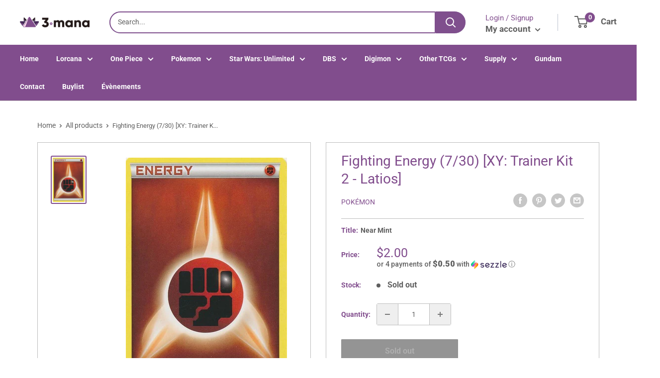

--- FILE ---
content_type: text/html; charset=utf-8
request_url: https://3mana.ca/products/fighting-energy-7-30-xy-trainer-kit-latias-latios
body_size: 47451
content:
<!doctype html>
<html>

<head>
  <!-- Google Tag Manager -->
<script>(function(w,d,s,l,i){w[l]=w[l]||[];w[l].push({'gtm.start':
new Date().getTime(),event:'gtm.js'});var f=d.getElementsByTagName(s)[0],
j=d.createElement(s),dl=l!='dataLayer'?'&l='+l:'';j.async=true;j.src=
'https://www.googletagmanager.com/gtm.js?id='+i+dl;f.parentNode.insertBefore(j,f);
})(window,document,'script','dataLayer','GTM-TLSR6D3');</script>
<!-- End Google Tag Manager -->
    <title>Fighting Energy (7/30) [XY: Trainer Kit 2 - Latios]</title>
    <meta charset="utf-8">
    <meta content="IE=edge,chrome=1" http-equiv="X-UA-Compatible">
    <meta name="description" content="Set: XY: Trainer Kit 2 - Latios Type: Fighting Rarity: Promo">
    <link rel="canonical" href="https://3mana.ca/products/fighting-energy-7-30-xy-trainer-kit-latias-latios">
    
<meta property="og:site_name" content="3 Mana CA">
<meta property="og:url" content="https://3mana.ca/products/fighting-energy-7-30-xy-trainer-kit-latias-latios">
<meta property="og:title" content="Fighting Energy (7/30) [XY: Trainer Kit 2 - Latios]">
<meta property="og:type" content="product">
<meta property="og:description" content="Set: XY: Trainer Kit 2 - Latios Type: Fighting Rarity: Promo"><meta property="og:price:amount" content="0.90">
  <meta property="og:price:currency" content="CAD"><meta property="og:image" content="http://3mana.ca/cdn/shop/files/1a80e696-8070-4815-af8d-fcb3d6191638_1024x1024.jpg?v=1725694149">
<meta property="og:image:secure_url" content="https://3mana.ca/cdn/shop/files/1a80e696-8070-4815-af8d-fcb3d6191638_1024x1024.jpg?v=1725694149">

<meta name="twitter:site" content="@">
<meta name="twitter:card" content="summary_large_image">
<meta name="twitter:title" content="Fighting Energy (7/30) [XY: Trainer Kit 2 - Latios]">
<meta name="twitter:description" content="Set: XY: Trainer Kit 2 - Latios Type: Fighting Rarity: Promo">
<meta name="twitter:image:width" content="480">
<meta name="twitter:image:height" content="480">
<meta name="twitter:image" content="http://3mana.ca/cdn/shop/files/1a80e696-8070-4815-af8d-fcb3d6191638_1024x1024.jpg?v=1725694149">

    <meta content="width=device-width,initial-scale=1,shrink-to-fit=no" name="viewport">

    <meta
        content="width=device-width, initial-scale=1, shrink-to-fit=no, minimum-scale=1.0, maximum-scale=1.0, user-scalable=no"
        name="viewport">
    <link rel="icon" href="//3mana.ca/cdn/shopifycloud/storefront/assets/no-image-100-2a702f30_small.gif" type="image/x-icon"> 

    <!-- anti-flicker snippet (recommended)  -->
    <style>
        .async-hide {
            opacity: 0 !important
        }
        #mobileNav {
        display: none;
      }
    </style>
        <!--[if (gt IE 9)|!(IE)]><!--><script src="//3mana.ca/cdn/shop/t/16/assets/vendor.js?v=42278694121249756641736364267"></script><!--<![endif]-->
    <!--[if lte IE 9]><script src="//3mana.ca/cdn/shop/t/16/assets/vendor.js?v=42278694121249756641736364267"></script><![endif]-->

    
<script defer
        type="text/javascript"> (function () { var css = document.createElement('link'); css.href = '//3mana.ca/cdn/shop/t/16/assets/mburger.css?v=85232341013250678261736364267'; css.rel = 'stylesheet'; css.type = 'text/css'; document.getElementsByTagName('head')[0].appendChild(css); })(); </script>

    <script defer src="//3mana.ca/cdn/shop/t/16/assets/mburger.js?v=29171411513169099261736364267"></script> 
     
       
    
    <link defer href="//3mana.ca/cdn/shop/t/16/assets/reset.css?v=153209702691340967971736364267" rel="stylesheet" type="text/css">
             
                        
                        <link href="//3mana.ca/cdn/shop/t/16/assets/theme3.css?v=66843976331667846081736364267" rel="stylesheet" type="text/css" media="all" />  
                         
               
            <link href="//3mana.ca/cdn/shop/t/16/assets/generic.css?v=112133886461976113351736364267" rel="stylesheet" type="text/css" />
    <script defer
        type="text/javascript"> (function () { var css = document.createElement('link'); css.href = '//3mana.ca/cdn/shop/t/16/assets/variables.css?v=108146437158924257461736364267'; css.rel = 'stylesheet'; css.type = 'text/css'; document.getElementsByTagName('head')[0].appendChild(css); })(); </script>
    <script defer
        type="text/javascript"> (function () { var css = document.createElement('link'); css.href = '//3mana.ca/cdn/shop/t/16/assets/advanced-search.scss.css?v=146926769050623578951736364267'; css.rel = 'stylesheet'; css.type = 'text/css'; document.getElementsByTagName('head')[0].appendChild(css); })(); </script>
        <script defer
        type="text/javascript"> (function () { var css = document.createElement('link'); css.href = 'https://cdn.jsdelivr.net/npm/toastify-js/src/toastify.min.css'; css.rel = 'stylesheet'; css.type = 'text/css'; document.getElementsByTagName('head')[0].appendChild(css); })(); </script><script defer
        type="text/javascript"> (function () { var css = document.createElement('link'); css.href = 'https://fonts.googleapis.com/css2?family=Roboto:ital,wght@0,400;0,500;0,700;0,900;1,400&display=swap'; css.rel = 'stylesheet'; css.type = 'text/css'; document.getElementsByTagName('head')[0].appendChild(css); })(); </script><script defer
        type="text/javascript"> (function () { var css = document.createElement('link'); css.href = 'https://pro.fontawesome.com/releases/v5.14.0/css/all.css'; css.rel = 'stylesheet'; css.type = 'text/css'; document.getElementsByTagName('head')[0].appendChild(css); })(); </script><script defer src="https://cdnjs.cloudflare.com/ajax/libs/jQuery.mmenu/8.5.20/mmenu.js"></script>

    <script defer
        type="text/javascript"> (function () { var css = document.createElement('link'); css.href = 'https://cdnjs.cloudflare.com/ajax/libs/jQuery.mmenu/8.5.14/mmenu.min.css'; css.rel = 'stylesheet'; css.type = 'text/css'; document.getElementsByTagName('head')[0].appendChild(css); })(); </script>
    
    <script>window.performance && window.performance.mark && window.performance.mark('shopify.content_for_header.start');</script><meta id="shopify-digital-wallet" name="shopify-digital-wallet" content="/61211246812/digital_wallets/dialog">
<meta name="shopify-checkout-api-token" content="f1bd2a21ef873430ee43e9f2dd8cd40d">
<meta id="in-context-paypal-metadata" data-shop-id="61211246812" data-venmo-supported="false" data-environment="production" data-locale="en_US" data-paypal-v4="true" data-currency="CAD">
<link rel="alternate" type="application/json+oembed" href="https://3mana.ca/products/fighting-energy-7-30-xy-trainer-kit-latias-latios.oembed">
<script async="async" src="/checkouts/internal/preloads.js?locale=en-CA"></script>
<link rel="preconnect" href="https://shop.app" crossorigin="anonymous">
<script async="async" src="https://shop.app/checkouts/internal/preloads.js?locale=en-CA&shop_id=61211246812" crossorigin="anonymous"></script>
<script id="apple-pay-shop-capabilities" type="application/json">{"shopId":61211246812,"countryCode":"CA","currencyCode":"CAD","merchantCapabilities":["supports3DS"],"merchantId":"gid:\/\/shopify\/Shop\/61211246812","merchantName":"3 Mana CA","requiredBillingContactFields":["postalAddress","email"],"requiredShippingContactFields":["postalAddress","email"],"shippingType":"shipping","supportedNetworks":["visa","masterCard","amex","discover","interac","jcb"],"total":{"type":"pending","label":"3 Mana CA","amount":"1.00"},"shopifyPaymentsEnabled":true,"supportsSubscriptions":true}</script>
<script id="shopify-features" type="application/json">{"accessToken":"f1bd2a21ef873430ee43e9f2dd8cd40d","betas":["rich-media-storefront-analytics"],"domain":"3mana.ca","predictiveSearch":true,"shopId":61211246812,"locale":"en"}</script>
<script>var Shopify = Shopify || {};
Shopify.shop = "3-mana-ca.myshopify.com";
Shopify.locale = "en";
Shopify.currency = {"active":"CAD","rate":"1.0"};
Shopify.country = "CA";
Shopify.theme = {"name":"Copie de Copie de Copie de BinderPOS - Theme mo...","id":147995066588,"schema_name":"ChannelFireball","schema_version":"1.0.0","theme_store_id":null,"role":"main"};
Shopify.theme.handle = "null";
Shopify.theme.style = {"id":null,"handle":null};
Shopify.cdnHost = "3mana.ca/cdn";
Shopify.routes = Shopify.routes || {};
Shopify.routes.root = "/";</script>
<script type="module">!function(o){(o.Shopify=o.Shopify||{}).modules=!0}(window);</script>
<script>!function(o){function n(){var o=[];function n(){o.push(Array.prototype.slice.apply(arguments))}return n.q=o,n}var t=o.Shopify=o.Shopify||{};t.loadFeatures=n(),t.autoloadFeatures=n()}(window);</script>
<script>
  window.ShopifyPay = window.ShopifyPay || {};
  window.ShopifyPay.apiHost = "shop.app\/pay";
  window.ShopifyPay.redirectState = null;
</script>
<script id="shop-js-analytics" type="application/json">{"pageType":"product"}</script>
<script defer="defer" async type="module" src="//3mana.ca/cdn/shopifycloud/shop-js/modules/v2/client.init-shop-cart-sync_BdyHc3Nr.en.esm.js"></script>
<script defer="defer" async type="module" src="//3mana.ca/cdn/shopifycloud/shop-js/modules/v2/chunk.common_Daul8nwZ.esm.js"></script>
<script type="module">
  await import("//3mana.ca/cdn/shopifycloud/shop-js/modules/v2/client.init-shop-cart-sync_BdyHc3Nr.en.esm.js");
await import("//3mana.ca/cdn/shopifycloud/shop-js/modules/v2/chunk.common_Daul8nwZ.esm.js");

  window.Shopify.SignInWithShop?.initShopCartSync?.({"fedCMEnabled":true,"windoidEnabled":true});

</script>
<script>
  window.Shopify = window.Shopify || {};
  if (!window.Shopify.featureAssets) window.Shopify.featureAssets = {};
  window.Shopify.featureAssets['shop-js'] = {"shop-cart-sync":["modules/v2/client.shop-cart-sync_QYOiDySF.en.esm.js","modules/v2/chunk.common_Daul8nwZ.esm.js"],"init-fed-cm":["modules/v2/client.init-fed-cm_DchLp9rc.en.esm.js","modules/v2/chunk.common_Daul8nwZ.esm.js"],"shop-button":["modules/v2/client.shop-button_OV7bAJc5.en.esm.js","modules/v2/chunk.common_Daul8nwZ.esm.js"],"init-windoid":["modules/v2/client.init-windoid_DwxFKQ8e.en.esm.js","modules/v2/chunk.common_Daul8nwZ.esm.js"],"shop-cash-offers":["modules/v2/client.shop-cash-offers_DWtL6Bq3.en.esm.js","modules/v2/chunk.common_Daul8nwZ.esm.js","modules/v2/chunk.modal_CQq8HTM6.esm.js"],"shop-toast-manager":["modules/v2/client.shop-toast-manager_CX9r1SjA.en.esm.js","modules/v2/chunk.common_Daul8nwZ.esm.js"],"init-shop-email-lookup-coordinator":["modules/v2/client.init-shop-email-lookup-coordinator_UhKnw74l.en.esm.js","modules/v2/chunk.common_Daul8nwZ.esm.js"],"pay-button":["modules/v2/client.pay-button_DzxNnLDY.en.esm.js","modules/v2/chunk.common_Daul8nwZ.esm.js"],"avatar":["modules/v2/client.avatar_BTnouDA3.en.esm.js"],"init-shop-cart-sync":["modules/v2/client.init-shop-cart-sync_BdyHc3Nr.en.esm.js","modules/v2/chunk.common_Daul8nwZ.esm.js"],"shop-login-button":["modules/v2/client.shop-login-button_D8B466_1.en.esm.js","modules/v2/chunk.common_Daul8nwZ.esm.js","modules/v2/chunk.modal_CQq8HTM6.esm.js"],"init-customer-accounts-sign-up":["modules/v2/client.init-customer-accounts-sign-up_C8fpPm4i.en.esm.js","modules/v2/client.shop-login-button_D8B466_1.en.esm.js","modules/v2/chunk.common_Daul8nwZ.esm.js","modules/v2/chunk.modal_CQq8HTM6.esm.js"],"init-shop-for-new-customer-accounts":["modules/v2/client.init-shop-for-new-customer-accounts_CVTO0Ztu.en.esm.js","modules/v2/client.shop-login-button_D8B466_1.en.esm.js","modules/v2/chunk.common_Daul8nwZ.esm.js","modules/v2/chunk.modal_CQq8HTM6.esm.js"],"init-customer-accounts":["modules/v2/client.init-customer-accounts_dRgKMfrE.en.esm.js","modules/v2/client.shop-login-button_D8B466_1.en.esm.js","modules/v2/chunk.common_Daul8nwZ.esm.js","modules/v2/chunk.modal_CQq8HTM6.esm.js"],"shop-follow-button":["modules/v2/client.shop-follow-button_CkZpjEct.en.esm.js","modules/v2/chunk.common_Daul8nwZ.esm.js","modules/v2/chunk.modal_CQq8HTM6.esm.js"],"lead-capture":["modules/v2/client.lead-capture_BntHBhfp.en.esm.js","modules/v2/chunk.common_Daul8nwZ.esm.js","modules/v2/chunk.modal_CQq8HTM6.esm.js"],"checkout-modal":["modules/v2/client.checkout-modal_CfxcYbTm.en.esm.js","modules/v2/chunk.common_Daul8nwZ.esm.js","modules/v2/chunk.modal_CQq8HTM6.esm.js"],"shop-login":["modules/v2/client.shop-login_Da4GZ2H6.en.esm.js","modules/v2/chunk.common_Daul8nwZ.esm.js","modules/v2/chunk.modal_CQq8HTM6.esm.js"],"payment-terms":["modules/v2/client.payment-terms_MV4M3zvL.en.esm.js","modules/v2/chunk.common_Daul8nwZ.esm.js","modules/v2/chunk.modal_CQq8HTM6.esm.js"]};
</script>
<script>(function() {
  var isLoaded = false;
  function asyncLoad() {
    if (isLoaded) return;
    isLoaded = true;
    var urls = ["https:\/\/app.binderpos.com\/external\/shopify\/storeCredit\/script?shop=3-mana-ca.myshopify.com","https:\/\/app.binderpos.com\/external\/shopify\/buylist\/script?shop=3-mana-ca.myshopify.com","https:\/\/cloudsearch-1f874.kxcdn.com\/shopify.js?srp=\/a\/search\u0026filtersEnabled=1\u0026markets=1\u0026shop=3-mana-ca.myshopify.com","https:\/\/inffuse.eventscalendar.co\/\/plugins\/shopify\/loader.js?app=calendar\u0026shop=3-mana-ca.myshopify.com\u0026shop=3-mana-ca.myshopify.com"];
    for (var i = 0; i < urls.length; i++) {
      var s = document.createElement('script');
      s.type = 'text/javascript';
      s.async = true;
      s.src = urls[i];
      var x = document.getElementsByTagName('script')[0];
      x.parentNode.insertBefore(s, x);
    }
  };
  if(window.attachEvent) {
    window.attachEvent('onload', asyncLoad);
  } else {
    window.addEventListener('load', asyncLoad, false);
  }
})();</script>
<script id="__st">var __st={"a":61211246812,"offset":-18000,"reqid":"bd193bdb-27e4-4d65-b2c9-a7c41e267348-1769030950","pageurl":"3mana.ca\/products\/fighting-energy-7-30-xy-trainer-kit-latias-latios","u":"acd2fbe4ab1d","p":"product","rtyp":"product","rid":7466121298140};</script>
<script>window.ShopifyPaypalV4VisibilityTracking = true;</script>
<script id="captcha-bootstrap">!function(){'use strict';const t='contact',e='account',n='new_comment',o=[[t,t],['blogs',n],['comments',n],[t,'customer']],c=[[e,'customer_login'],[e,'guest_login'],[e,'recover_customer_password'],[e,'create_customer']],r=t=>t.map((([t,e])=>`form[action*='/${t}']:not([data-nocaptcha='true']) input[name='form_type'][value='${e}']`)).join(','),a=t=>()=>t?[...document.querySelectorAll(t)].map((t=>t.form)):[];function s(){const t=[...o],e=r(t);return a(e)}const i='password',u='form_key',d=['recaptcha-v3-token','g-recaptcha-response','h-captcha-response',i],f=()=>{try{return window.sessionStorage}catch{return}},m='__shopify_v',_=t=>t.elements[u];function p(t,e,n=!1){try{const o=window.sessionStorage,c=JSON.parse(o.getItem(e)),{data:r}=function(t){const{data:e,action:n}=t;return t[m]||n?{data:e,action:n}:{data:t,action:n}}(c);for(const[e,n]of Object.entries(r))t.elements[e]&&(t.elements[e].value=n);n&&o.removeItem(e)}catch(o){console.error('form repopulation failed',{error:o})}}const l='form_type',E='cptcha';function T(t){t.dataset[E]=!0}const w=window,h=w.document,L='Shopify',v='ce_forms',y='captcha';let A=!1;((t,e)=>{const n=(g='f06e6c50-85a8-45c8-87d0-21a2b65856fe',I='https://cdn.shopify.com/shopifycloud/storefront-forms-hcaptcha/ce_storefront_forms_captcha_hcaptcha.v1.5.2.iife.js',D={infoText:'Protected by hCaptcha',privacyText:'Privacy',termsText:'Terms'},(t,e,n)=>{const o=w[L][v],c=o.bindForm;if(c)return c(t,g,e,D).then(n);var r;o.q.push([[t,g,e,D],n]),r=I,A||(h.body.append(Object.assign(h.createElement('script'),{id:'captcha-provider',async:!0,src:r})),A=!0)});var g,I,D;w[L]=w[L]||{},w[L][v]=w[L][v]||{},w[L][v].q=[],w[L][y]=w[L][y]||{},w[L][y].protect=function(t,e){n(t,void 0,e),T(t)},Object.freeze(w[L][y]),function(t,e,n,w,h,L){const[v,y,A,g]=function(t,e,n){const i=e?o:[],u=t?c:[],d=[...i,...u],f=r(d),m=r(i),_=r(d.filter((([t,e])=>n.includes(e))));return[a(f),a(m),a(_),s()]}(w,h,L),I=t=>{const e=t.target;return e instanceof HTMLFormElement?e:e&&e.form},D=t=>v().includes(t);t.addEventListener('submit',(t=>{const e=I(t);if(!e)return;const n=D(e)&&!e.dataset.hcaptchaBound&&!e.dataset.recaptchaBound,o=_(e),c=g().includes(e)&&(!o||!o.value);(n||c)&&t.preventDefault(),c&&!n&&(function(t){try{if(!f())return;!function(t){const e=f();if(!e)return;const n=_(t);if(!n)return;const o=n.value;o&&e.removeItem(o)}(t);const e=Array.from(Array(32),(()=>Math.random().toString(36)[2])).join('');!function(t,e){_(t)||t.append(Object.assign(document.createElement('input'),{type:'hidden',name:u})),t.elements[u].value=e}(t,e),function(t,e){const n=f();if(!n)return;const o=[...t.querySelectorAll(`input[type='${i}']`)].map((({name:t})=>t)),c=[...d,...o],r={};for(const[a,s]of new FormData(t).entries())c.includes(a)||(r[a]=s);n.setItem(e,JSON.stringify({[m]:1,action:t.action,data:r}))}(t,e)}catch(e){console.error('failed to persist form',e)}}(e),e.submit())}));const S=(t,e)=>{t&&!t.dataset[E]&&(n(t,e.some((e=>e===t))),T(t))};for(const o of['focusin','change'])t.addEventListener(o,(t=>{const e=I(t);D(e)&&S(e,y())}));const B=e.get('form_key'),M=e.get(l),P=B&&M;t.addEventListener('DOMContentLoaded',(()=>{const t=y();if(P)for(const e of t)e.elements[l].value===M&&p(e,B);[...new Set([...A(),...v().filter((t=>'true'===t.dataset.shopifyCaptcha))])].forEach((e=>S(e,t)))}))}(h,new URLSearchParams(w.location.search),n,t,e,['guest_login'])})(!0,!0)}();</script>
<script integrity="sha256-4kQ18oKyAcykRKYeNunJcIwy7WH5gtpwJnB7kiuLZ1E=" data-source-attribution="shopify.loadfeatures" defer="defer" src="//3mana.ca/cdn/shopifycloud/storefront/assets/storefront/load_feature-a0a9edcb.js" crossorigin="anonymous"></script>
<script crossorigin="anonymous" defer="defer" src="//3mana.ca/cdn/shopifycloud/storefront/assets/shopify_pay/storefront-65b4c6d7.js?v=20250812"></script>
<script data-source-attribution="shopify.dynamic_checkout.dynamic.init">var Shopify=Shopify||{};Shopify.PaymentButton=Shopify.PaymentButton||{isStorefrontPortableWallets:!0,init:function(){window.Shopify.PaymentButton.init=function(){};var t=document.createElement("script");t.src="https://3mana.ca/cdn/shopifycloud/portable-wallets/latest/portable-wallets.en.js",t.type="module",document.head.appendChild(t)}};
</script>
<script data-source-attribution="shopify.dynamic_checkout.buyer_consent">
  function portableWalletsHideBuyerConsent(e){var t=document.getElementById("shopify-buyer-consent"),n=document.getElementById("shopify-subscription-policy-button");t&&n&&(t.classList.add("hidden"),t.setAttribute("aria-hidden","true"),n.removeEventListener("click",e))}function portableWalletsShowBuyerConsent(e){var t=document.getElementById("shopify-buyer-consent"),n=document.getElementById("shopify-subscription-policy-button");t&&n&&(t.classList.remove("hidden"),t.removeAttribute("aria-hidden"),n.addEventListener("click",e))}window.Shopify?.PaymentButton&&(window.Shopify.PaymentButton.hideBuyerConsent=portableWalletsHideBuyerConsent,window.Shopify.PaymentButton.showBuyerConsent=portableWalletsShowBuyerConsent);
</script>
<script>
  function portableWalletsCleanup(e){e&&e.src&&console.error("Failed to load portable wallets script "+e.src);var t=document.querySelectorAll("shopify-accelerated-checkout .shopify-payment-button__skeleton, shopify-accelerated-checkout-cart .wallet-cart-button__skeleton"),e=document.getElementById("shopify-buyer-consent");for(let e=0;e<t.length;e++)t[e].remove();e&&e.remove()}function portableWalletsNotLoadedAsModule(e){e instanceof ErrorEvent&&"string"==typeof e.message&&e.message.includes("import.meta")&&"string"==typeof e.filename&&e.filename.includes("portable-wallets")&&(window.removeEventListener("error",portableWalletsNotLoadedAsModule),window.Shopify.PaymentButton.failedToLoad=e,"loading"===document.readyState?document.addEventListener("DOMContentLoaded",window.Shopify.PaymentButton.init):window.Shopify.PaymentButton.init())}window.addEventListener("error",portableWalletsNotLoadedAsModule);
</script>

<script type="module" src="https://3mana.ca/cdn/shopifycloud/portable-wallets/latest/portable-wallets.en.js" onError="portableWalletsCleanup(this)" crossorigin="anonymous"></script>
<script nomodule>
  document.addEventListener("DOMContentLoaded", portableWalletsCleanup);
</script>

<link id="shopify-accelerated-checkout-styles" rel="stylesheet" media="screen" href="https://3mana.ca/cdn/shopifycloud/portable-wallets/latest/accelerated-checkout-backwards-compat.css" crossorigin="anonymous">
<style id="shopify-accelerated-checkout-cart">
        #shopify-buyer-consent {
  margin-top: 1em;
  display: inline-block;
  width: 100%;
}

#shopify-buyer-consent.hidden {
  display: none;
}

#shopify-subscription-policy-button {
  background: none;
  border: none;
  padding: 0;
  text-decoration: underline;
  font-size: inherit;
  cursor: pointer;
}

#shopify-subscription-policy-button::before {
  box-shadow: none;
}

      </style>

<script>window.performance && window.performance.mark && window.performance.mark('shopify.content_for_header.end');</script>

    <!-- Header hook for plugins --><script src="https://ajax.googleapis.com/ajax/libs/jquery/3.5.1/jquery.min.js"></script>

    <script src="//3mana.ca/cdn/shopifycloud/storefront/assets/themes_support/api.jquery-7ab1a3a4.js" type="text/javascript"></script>
    <script src="//3mana.ca/cdn/s/javascripts/currencies.js" type="text/javascript"></script>
<link defer rel="stylesheet" href="https://unpkg.com/flickity@2/dist/flickity.min.css">
    <script src="//3mana.ca/cdn/shopifycloud/storefront/assets/themes_support/option_selection-b017cd28.js" type="text/javascript"></script>

    <script defer
        type="text/javascript"> (function () { var css = document.createElement('link'); css.href = '//3mana.ca/cdn/shop/t/16/assets/animations.css?v=137973300766071970631736364267'; css.rel = 'stylesheet'; css.type = 'text/css'; document.getElementsByTagName('head')[0].appendChild(css); })(); </script>
    <script defer
        type="text/javascript"> (function () { var css = document.createElement('link'); css.href = '//3mana.ca/cdn/shop/t/16/assets/loader.css?v=102325571689108952331736364267'; css.rel = 'stylesheet'; css.type = 'text/css'; document.getElementsByTagName('head')[0].appendChild(css); })(); </script>
    <script src="//3mana.ca/cdn/shop/t/16/assets/theme.js?v=113139683341174349581736364267" defer></script>
    
  <script type="application/ld+json">
  {
    "@context": "http://schema.org",
    "@type": "Product",
    "offers": [{
          "@type": "Offer",
          "name": "Near Mint",
          "availability":"https://schema.org/OutOfStock",
          "price": 2.0,
          "priceCurrency": "CAD",
          "priceValidUntil": "2026-01-31","sku": "XYTK-LATIOS-7-EN-NH-1","url": "/products/fighting-energy-7-30-xy-trainer-kit-latias-latios?variant=42114173239516"
        },
{
          "@type": "Offer",
          "name": "Lightly Played",
          "availability":"https://schema.org/OutOfStock",
          "price": 1.6,
          "priceCurrency": "CAD",
          "priceValidUntil": "2026-01-31","sku": "XYTK-LATIOS-7-EN-NH-2","url": "/products/fighting-energy-7-30-xy-trainer-kit-latias-latios?variant=42114173272284"
        },
{
          "@type": "Offer",
          "name": "Moderately Played",
          "availability":"https://schema.org/OutOfStock",
          "price": 1.4,
          "priceCurrency": "CAD",
          "priceValidUntil": "2026-01-31","sku": "XYTK-LATIOS-7-EN-NH-3","url": "/products/fighting-energy-7-30-xy-trainer-kit-latias-latios?variant=42114173305052"
        },
{
          "@type": "Offer",
          "name": "Heavily Played",
          "availability":"https://schema.org/OutOfStock",
          "price": 1.2,
          "priceCurrency": "CAD",
          "priceValidUntil": "2026-01-31","sku": "XYTK-LATIOS-7-EN-NH-4","url": "/products/fighting-energy-7-30-xy-trainer-kit-latias-latios?variant=42114173337820"
        },
{
          "@type": "Offer",
          "name": "Damaged",
          "availability":"https://schema.org/OutOfStock",
          "price": 0.9,
          "priceCurrency": "CAD",
          "priceValidUntil": "2026-01-31","sku": "XYTK-LATIOS-7-EN-NH-5","url": "/products/fighting-energy-7-30-xy-trainer-kit-latias-latios?variant=42114173370588"
        }
],
    "brand": {
      "name": "Pokémon"
    },
    "name": "Fighting Energy (7\/30) [XY: Trainer Kit 2 - Latios]",
    "description": "\n\n      \n          Set:\n          XY: Trainer Kit 2 - Latios\n      \n      \n          Type:\n          Fighting\n      \n      \n          Rarity:\n          Promo\n      \n\n\n\n\n\n\n\n\n\n\n\n\n",
    "category": "Pokemon Single",
    "url": "/products/fighting-energy-7-30-xy-trainer-kit-latias-latios",
    "sku": "XYTK-LATIOS-7-EN-NH-1",
    "image": {
      "@type": "ImageObject",
      "url": "https://3mana.ca/cdn/shop/files/1a80e696-8070-4815-af8d-fcb3d6191638_1024x.jpg?v=1725694149",
      "image": "https://3mana.ca/cdn/shop/files/1a80e696-8070-4815-af8d-fcb3d6191638_1024x.jpg?v=1725694149",
      "name": "Fighting Energy (7\/30) [XY: Trainer Kit 2 - Latios]",
      "width": "1024",
      "height": "1024"
    }
  }
  </script>



  <script type="application/ld+json">
  {
    "@context": "http://schema.org",
    "@type": "BreadcrumbList",
  "itemListElement": [{
      "@type": "ListItem",
      "position": 1,
      "name": "Home",
      "item": "https://3mana.ca"
    },{
          "@type": "ListItem",
          "position": 2,
          "name": "Fighting Energy (7\/30) [XY: Trainer Kit 2 - Latios]",
          "item": "https://3mana.ca/products/fighting-energy-7-30-xy-trainer-kit-latias-latios"
        }]
  }
  </script>

<script>
        // This allows to expose several variables to the global scope, to be used in scripts
        window.theme = {
          pageType: "product",
          cartCount: 0,
          moneyFormat: "${{amount}}",
          moneyWithCurrencyFormat: "${{amount}} CAD",
          showDiscount: true,
          discountMode: "saving",
          searchMode: "product,article,page",
          cartType: "message",
          permanentDomain: "3-mana-ca.myshopify.com",
          themeChoice: "Theme_Three"
        };
  
        window.routes = {
          rootUrl: "\/",
          rootUrlWithoutSlash: '',
          cartUrl: "\/cart",
          cartAddUrl: "\/cart\/add",
          cartChangeUrl: "\/cart\/change",
          searchUrl: "\/search",
          productRecommendationsUrl: "\/recommendations\/products"
        };
  
        window.languages = {
          productRegularPrice: "Regular price",
          productSalePrice: "Sale price",
          collectionOnSaleLabel: "Save {{savings}}",
          productFormUnavailable: "Unavailable",
          productFormAddToCart: "Add to cart",
          productFormSoldOut: "Sold out",
          productAdded: "Product has been added to your cart",
          productAddedShort: "Added!",
          shippingEstimatorNoResults: "No shipping could be found for your address.",
          shippingEstimatorOneResult: "There is one shipping rate for your address:",
          shippingEstimatorMultipleResults: "There are {{count}} shipping rates for your address:",
          shippingEstimatorErrors: "There are some errors:"
        };
  
        window.lazySizesConfig = {
          loadHidden: false,
          hFac: 0.8,
          expFactor: 3,
          customMedia: {
            '--phone': '(max-width: 640px)',
            '--tablet': '(min-width: 641px) and (max-width: 1023px)',
            '--lap': '(min-width: 1024px)'
          }
        };
  
        document.documentElement.className = document.documentElement.className.replace('no-js', 'js');
      </script>
       <script src="//3mana.ca/cdn/shop/t/16/assets/application.js?v=174537952606278509111736364267"></script><script>
        let binderWishlist = null;
    </script>
    <link defer href="//3mana.ca/cdn/shop/t/16/assets/predictive.css?v=61470043578092285361736364267" rel="stylesheet" type="text/css">
    <script src="//3mana.ca/cdn/shop/t/16/assets/predictiveSearch.js?v=19211658746002708171736364267" type="text/javascript"></script>
    <script src="//3mana.ca/cdn/shop/t/16/assets/custom.js?v=111603181540343972631736364267" type="text/javascript"></script>
    <link href="//3mana.ca/cdn/shop/t/16/assets/sq-app.min.css?v=72680715935415953941736364267" rel="stylesheet" type="text/css" media="all" />

<script type="module" src="//3mana.ca/cdn/shop/t/16/assets/sq-app.min.js?v=8963960701688194551736364267" async></script> <!-- BEGIN app block: shopify://apps/url-shortener-snipit/blocks/url-short-link-block/e50eee04-a77f-480d-bd69-88b97c253988 -->

<script type="text/javascript" async src="https://app.identixweb.com/url-short-link-generator/assets/js/url-short-link.js"></script>
<script>console.log('new versions url shortlink ::----- 1')</script>







<!-- END app block --><link href="https://monorail-edge.shopifysvc.com" rel="dns-prefetch">
<script>(function(){if ("sendBeacon" in navigator && "performance" in window) {try {var session_token_from_headers = performance.getEntriesByType('navigation')[0].serverTiming.find(x => x.name == '_s').description;} catch {var session_token_from_headers = undefined;}var session_cookie_matches = document.cookie.match(/_shopify_s=([^;]*)/);var session_token_from_cookie = session_cookie_matches && session_cookie_matches.length === 2 ? session_cookie_matches[1] : "";var session_token = session_token_from_headers || session_token_from_cookie || "";function handle_abandonment_event(e) {var entries = performance.getEntries().filter(function(entry) {return /monorail-edge.shopifysvc.com/.test(entry.name);});if (!window.abandonment_tracked && entries.length === 0) {window.abandonment_tracked = true;var currentMs = Date.now();var navigation_start = performance.timing.navigationStart;var payload = {shop_id: 61211246812,url: window.location.href,navigation_start,duration: currentMs - navigation_start,session_token,page_type: "product"};window.navigator.sendBeacon("https://monorail-edge.shopifysvc.com/v1/produce", JSON.stringify({schema_id: "online_store_buyer_site_abandonment/1.1",payload: payload,metadata: {event_created_at_ms: currentMs,event_sent_at_ms: currentMs}}));}}window.addEventListener('pagehide', handle_abandonment_event);}}());</script>
<script id="web-pixels-manager-setup">(function e(e,d,r,n,o){if(void 0===o&&(o={}),!Boolean(null===(a=null===(i=window.Shopify)||void 0===i?void 0:i.analytics)||void 0===a?void 0:a.replayQueue)){var i,a;window.Shopify=window.Shopify||{};var t=window.Shopify;t.analytics=t.analytics||{};var s=t.analytics;s.replayQueue=[],s.publish=function(e,d,r){return s.replayQueue.push([e,d,r]),!0};try{self.performance.mark("wpm:start")}catch(e){}var l=function(){var e={modern:/Edge?\/(1{2}[4-9]|1[2-9]\d|[2-9]\d{2}|\d{4,})\.\d+(\.\d+|)|Firefox\/(1{2}[4-9]|1[2-9]\d|[2-9]\d{2}|\d{4,})\.\d+(\.\d+|)|Chrom(ium|e)\/(9{2}|\d{3,})\.\d+(\.\d+|)|(Maci|X1{2}).+ Version\/(15\.\d+|(1[6-9]|[2-9]\d|\d{3,})\.\d+)([,.]\d+|)( \(\w+\)|)( Mobile\/\w+|) Safari\/|Chrome.+OPR\/(9{2}|\d{3,})\.\d+\.\d+|(CPU[ +]OS|iPhone[ +]OS|CPU[ +]iPhone|CPU IPhone OS|CPU iPad OS)[ +]+(15[._]\d+|(1[6-9]|[2-9]\d|\d{3,})[._]\d+)([._]\d+|)|Android:?[ /-](13[3-9]|1[4-9]\d|[2-9]\d{2}|\d{4,})(\.\d+|)(\.\d+|)|Android.+Firefox\/(13[5-9]|1[4-9]\d|[2-9]\d{2}|\d{4,})\.\d+(\.\d+|)|Android.+Chrom(ium|e)\/(13[3-9]|1[4-9]\d|[2-9]\d{2}|\d{4,})\.\d+(\.\d+|)|SamsungBrowser\/([2-9]\d|\d{3,})\.\d+/,legacy:/Edge?\/(1[6-9]|[2-9]\d|\d{3,})\.\d+(\.\d+|)|Firefox\/(5[4-9]|[6-9]\d|\d{3,})\.\d+(\.\d+|)|Chrom(ium|e)\/(5[1-9]|[6-9]\d|\d{3,})\.\d+(\.\d+|)([\d.]+$|.*Safari\/(?![\d.]+ Edge\/[\d.]+$))|(Maci|X1{2}).+ Version\/(10\.\d+|(1[1-9]|[2-9]\d|\d{3,})\.\d+)([,.]\d+|)( \(\w+\)|)( Mobile\/\w+|) Safari\/|Chrome.+OPR\/(3[89]|[4-9]\d|\d{3,})\.\d+\.\d+|(CPU[ +]OS|iPhone[ +]OS|CPU[ +]iPhone|CPU IPhone OS|CPU iPad OS)[ +]+(10[._]\d+|(1[1-9]|[2-9]\d|\d{3,})[._]\d+)([._]\d+|)|Android:?[ /-](13[3-9]|1[4-9]\d|[2-9]\d{2}|\d{4,})(\.\d+|)(\.\d+|)|Mobile Safari.+OPR\/([89]\d|\d{3,})\.\d+\.\d+|Android.+Firefox\/(13[5-9]|1[4-9]\d|[2-9]\d{2}|\d{4,})\.\d+(\.\d+|)|Android.+Chrom(ium|e)\/(13[3-9]|1[4-9]\d|[2-9]\d{2}|\d{4,})\.\d+(\.\d+|)|Android.+(UC? ?Browser|UCWEB|U3)[ /]?(15\.([5-9]|\d{2,})|(1[6-9]|[2-9]\d|\d{3,})\.\d+)\.\d+|SamsungBrowser\/(5\.\d+|([6-9]|\d{2,})\.\d+)|Android.+MQ{2}Browser\/(14(\.(9|\d{2,})|)|(1[5-9]|[2-9]\d|\d{3,})(\.\d+|))(\.\d+|)|K[Aa][Ii]OS\/(3\.\d+|([4-9]|\d{2,})\.\d+)(\.\d+|)/},d=e.modern,r=e.legacy,n=navigator.userAgent;return n.match(d)?"modern":n.match(r)?"legacy":"unknown"}(),u="modern"===l?"modern":"legacy",c=(null!=n?n:{modern:"",legacy:""})[u],f=function(e){return[e.baseUrl,"/wpm","/b",e.hashVersion,"modern"===e.buildTarget?"m":"l",".js"].join("")}({baseUrl:d,hashVersion:r,buildTarget:u}),m=function(e){var d=e.version,r=e.bundleTarget,n=e.surface,o=e.pageUrl,i=e.monorailEndpoint;return{emit:function(e){var a=e.status,t=e.errorMsg,s=(new Date).getTime(),l=JSON.stringify({metadata:{event_sent_at_ms:s},events:[{schema_id:"web_pixels_manager_load/3.1",payload:{version:d,bundle_target:r,page_url:o,status:a,surface:n,error_msg:t},metadata:{event_created_at_ms:s}}]});if(!i)return console&&console.warn&&console.warn("[Web Pixels Manager] No Monorail endpoint provided, skipping logging."),!1;try{return self.navigator.sendBeacon.bind(self.navigator)(i,l)}catch(e){}var u=new XMLHttpRequest;try{return u.open("POST",i,!0),u.setRequestHeader("Content-Type","text/plain"),u.send(l),!0}catch(e){return console&&console.warn&&console.warn("[Web Pixels Manager] Got an unhandled error while logging to Monorail."),!1}}}}({version:r,bundleTarget:l,surface:e.surface,pageUrl:self.location.href,monorailEndpoint:e.monorailEndpoint});try{o.browserTarget=l,function(e){var d=e.src,r=e.async,n=void 0===r||r,o=e.onload,i=e.onerror,a=e.sri,t=e.scriptDataAttributes,s=void 0===t?{}:t,l=document.createElement("script"),u=document.querySelector("head"),c=document.querySelector("body");if(l.async=n,l.src=d,a&&(l.integrity=a,l.crossOrigin="anonymous"),s)for(var f in s)if(Object.prototype.hasOwnProperty.call(s,f))try{l.dataset[f]=s[f]}catch(e){}if(o&&l.addEventListener("load",o),i&&l.addEventListener("error",i),u)u.appendChild(l);else{if(!c)throw new Error("Did not find a head or body element to append the script");c.appendChild(l)}}({src:f,async:!0,onload:function(){if(!function(){var e,d;return Boolean(null===(d=null===(e=window.Shopify)||void 0===e?void 0:e.analytics)||void 0===d?void 0:d.initialized)}()){var d=window.webPixelsManager.init(e)||void 0;if(d){var r=window.Shopify.analytics;r.replayQueue.forEach((function(e){var r=e[0],n=e[1],o=e[2];d.publishCustomEvent(r,n,o)})),r.replayQueue=[],r.publish=d.publishCustomEvent,r.visitor=d.visitor,r.initialized=!0}}},onerror:function(){return m.emit({status:"failed",errorMsg:"".concat(f," has failed to load")})},sri:function(e){var d=/^sha384-[A-Za-z0-9+/=]+$/;return"string"==typeof e&&d.test(e)}(c)?c:"",scriptDataAttributes:o}),m.emit({status:"loading"})}catch(e){m.emit({status:"failed",errorMsg:(null==e?void 0:e.message)||"Unknown error"})}}})({shopId: 61211246812,storefrontBaseUrl: "https://3mana.ca",extensionsBaseUrl: "https://extensions.shopifycdn.com/cdn/shopifycloud/web-pixels-manager",monorailEndpoint: "https://monorail-edge.shopifysvc.com/unstable/produce_batch",surface: "storefront-renderer",enabledBetaFlags: ["2dca8a86"],webPixelsConfigList: [{"id":"shopify-app-pixel","configuration":"{}","eventPayloadVersion":"v1","runtimeContext":"STRICT","scriptVersion":"0450","apiClientId":"shopify-pixel","type":"APP","privacyPurposes":["ANALYTICS","MARKETING"]},{"id":"shopify-custom-pixel","eventPayloadVersion":"v1","runtimeContext":"LAX","scriptVersion":"0450","apiClientId":"shopify-pixel","type":"CUSTOM","privacyPurposes":["ANALYTICS","MARKETING"]}],isMerchantRequest: false,initData: {"shop":{"name":"3 Mana CA","paymentSettings":{"currencyCode":"CAD"},"myshopifyDomain":"3-mana-ca.myshopify.com","countryCode":"CA","storefrontUrl":"https:\/\/3mana.ca"},"customer":null,"cart":null,"checkout":null,"productVariants":[{"price":{"amount":2.0,"currencyCode":"CAD"},"product":{"title":"Fighting Energy (7\/30) [XY: Trainer Kit 2 - Latios]","vendor":"Pokémon","id":"7466121298140","untranslatedTitle":"Fighting Energy (7\/30) [XY: Trainer Kit 2 - Latios]","url":"\/products\/fighting-energy-7-30-xy-trainer-kit-latias-latios","type":"Pokemon Single"},"id":"42114173239516","image":{"src":"\/\/3mana.ca\/cdn\/shop\/files\/1a80e696-8070-4815-af8d-fcb3d6191638.jpg?v=1725694149"},"sku":"XYTK-LATIOS-7-EN-NH-1","title":"Near Mint","untranslatedTitle":"Near Mint"},{"price":{"amount":1.6,"currencyCode":"CAD"},"product":{"title":"Fighting Energy (7\/30) [XY: Trainer Kit 2 - Latios]","vendor":"Pokémon","id":"7466121298140","untranslatedTitle":"Fighting Energy (7\/30) [XY: Trainer Kit 2 - Latios]","url":"\/products\/fighting-energy-7-30-xy-trainer-kit-latias-latios","type":"Pokemon Single"},"id":"42114173272284","image":{"src":"\/\/3mana.ca\/cdn\/shop\/files\/1a80e696-8070-4815-af8d-fcb3d6191638.jpg?v=1725694149"},"sku":"XYTK-LATIOS-7-EN-NH-2","title":"Lightly Played","untranslatedTitle":"Lightly Played"},{"price":{"amount":1.4,"currencyCode":"CAD"},"product":{"title":"Fighting Energy (7\/30) [XY: Trainer Kit 2 - Latios]","vendor":"Pokémon","id":"7466121298140","untranslatedTitle":"Fighting Energy (7\/30) [XY: Trainer Kit 2 - Latios]","url":"\/products\/fighting-energy-7-30-xy-trainer-kit-latias-latios","type":"Pokemon Single"},"id":"42114173305052","image":{"src":"\/\/3mana.ca\/cdn\/shop\/files\/1a80e696-8070-4815-af8d-fcb3d6191638.jpg?v=1725694149"},"sku":"XYTK-LATIOS-7-EN-NH-3","title":"Moderately Played","untranslatedTitle":"Moderately Played"},{"price":{"amount":1.2,"currencyCode":"CAD"},"product":{"title":"Fighting Energy (7\/30) [XY: Trainer Kit 2 - Latios]","vendor":"Pokémon","id":"7466121298140","untranslatedTitle":"Fighting Energy (7\/30) [XY: Trainer Kit 2 - Latios]","url":"\/products\/fighting-energy-7-30-xy-trainer-kit-latias-latios","type":"Pokemon Single"},"id":"42114173337820","image":{"src":"\/\/3mana.ca\/cdn\/shop\/files\/1a80e696-8070-4815-af8d-fcb3d6191638.jpg?v=1725694149"},"sku":"XYTK-LATIOS-7-EN-NH-4","title":"Heavily Played","untranslatedTitle":"Heavily Played"},{"price":{"amount":0.9,"currencyCode":"CAD"},"product":{"title":"Fighting Energy (7\/30) [XY: Trainer Kit 2 - Latios]","vendor":"Pokémon","id":"7466121298140","untranslatedTitle":"Fighting Energy (7\/30) [XY: Trainer Kit 2 - Latios]","url":"\/products\/fighting-energy-7-30-xy-trainer-kit-latias-latios","type":"Pokemon Single"},"id":"42114173370588","image":{"src":"\/\/3mana.ca\/cdn\/shop\/files\/1a80e696-8070-4815-af8d-fcb3d6191638.jpg?v=1725694149"},"sku":"XYTK-LATIOS-7-EN-NH-5","title":"Damaged","untranslatedTitle":"Damaged"}],"purchasingCompany":null},},"https://3mana.ca/cdn","fcfee988w5aeb613cpc8e4bc33m6693e112",{"modern":"","legacy":""},{"shopId":"61211246812","storefrontBaseUrl":"https:\/\/3mana.ca","extensionBaseUrl":"https:\/\/extensions.shopifycdn.com\/cdn\/shopifycloud\/web-pixels-manager","surface":"storefront-renderer","enabledBetaFlags":"[\"2dca8a86\"]","isMerchantRequest":"false","hashVersion":"fcfee988w5aeb613cpc8e4bc33m6693e112","publish":"custom","events":"[[\"page_viewed\",{}],[\"product_viewed\",{\"productVariant\":{\"price\":{\"amount\":2.0,\"currencyCode\":\"CAD\"},\"product\":{\"title\":\"Fighting Energy (7\/30) [XY: Trainer Kit 2 - Latios]\",\"vendor\":\"Pokémon\",\"id\":\"7466121298140\",\"untranslatedTitle\":\"Fighting Energy (7\/30) [XY: Trainer Kit 2 - Latios]\",\"url\":\"\/products\/fighting-energy-7-30-xy-trainer-kit-latias-latios\",\"type\":\"Pokemon Single\"},\"id\":\"42114173239516\",\"image\":{\"src\":\"\/\/3mana.ca\/cdn\/shop\/files\/1a80e696-8070-4815-af8d-fcb3d6191638.jpg?v=1725694149\"},\"sku\":\"XYTK-LATIOS-7-EN-NH-1\",\"title\":\"Near Mint\",\"untranslatedTitle\":\"Near Mint\"}}]]"});</script><script>
  window.ShopifyAnalytics = window.ShopifyAnalytics || {};
  window.ShopifyAnalytics.meta = window.ShopifyAnalytics.meta || {};
  window.ShopifyAnalytics.meta.currency = 'CAD';
  var meta = {"product":{"id":7466121298140,"gid":"gid:\/\/shopify\/Product\/7466121298140","vendor":"Pokémon","type":"Pokemon Single","handle":"fighting-energy-7-30-xy-trainer-kit-latias-latios","variants":[{"id":42114173239516,"price":200,"name":"Fighting Energy (7\/30) [XY: Trainer Kit 2 - Latios] - Near Mint","public_title":"Near Mint","sku":"XYTK-LATIOS-7-EN-NH-1"},{"id":42114173272284,"price":160,"name":"Fighting Energy (7\/30) [XY: Trainer Kit 2 - Latios] - Lightly Played","public_title":"Lightly Played","sku":"XYTK-LATIOS-7-EN-NH-2"},{"id":42114173305052,"price":140,"name":"Fighting Energy (7\/30) [XY: Trainer Kit 2 - Latios] - Moderately Played","public_title":"Moderately Played","sku":"XYTK-LATIOS-7-EN-NH-3"},{"id":42114173337820,"price":120,"name":"Fighting Energy (7\/30) [XY: Trainer Kit 2 - Latios] - Heavily Played","public_title":"Heavily Played","sku":"XYTK-LATIOS-7-EN-NH-4"},{"id":42114173370588,"price":90,"name":"Fighting Energy (7\/30) [XY: Trainer Kit 2 - Latios] - Damaged","public_title":"Damaged","sku":"XYTK-LATIOS-7-EN-NH-5"}],"remote":false},"page":{"pageType":"product","resourceType":"product","resourceId":7466121298140,"requestId":"bd193bdb-27e4-4d65-b2c9-a7c41e267348-1769030950"}};
  for (var attr in meta) {
    window.ShopifyAnalytics.meta[attr] = meta[attr];
  }
</script>
<script class="analytics">
  (function () {
    var customDocumentWrite = function(content) {
      var jquery = null;

      if (window.jQuery) {
        jquery = window.jQuery;
      } else if (window.Checkout && window.Checkout.$) {
        jquery = window.Checkout.$;
      }

      if (jquery) {
        jquery('body').append(content);
      }
    };

    var hasLoggedConversion = function(token) {
      if (token) {
        return document.cookie.indexOf('loggedConversion=' + token) !== -1;
      }
      return false;
    }

    var setCookieIfConversion = function(token) {
      if (token) {
        var twoMonthsFromNow = new Date(Date.now());
        twoMonthsFromNow.setMonth(twoMonthsFromNow.getMonth() + 2);

        document.cookie = 'loggedConversion=' + token + '; expires=' + twoMonthsFromNow;
      }
    }

    var trekkie = window.ShopifyAnalytics.lib = window.trekkie = window.trekkie || [];
    if (trekkie.integrations) {
      return;
    }
    trekkie.methods = [
      'identify',
      'page',
      'ready',
      'track',
      'trackForm',
      'trackLink'
    ];
    trekkie.factory = function(method) {
      return function() {
        var args = Array.prototype.slice.call(arguments);
        args.unshift(method);
        trekkie.push(args);
        return trekkie;
      };
    };
    for (var i = 0; i < trekkie.methods.length; i++) {
      var key = trekkie.methods[i];
      trekkie[key] = trekkie.factory(key);
    }
    trekkie.load = function(config) {
      trekkie.config = config || {};
      trekkie.config.initialDocumentCookie = document.cookie;
      var first = document.getElementsByTagName('script')[0];
      var script = document.createElement('script');
      script.type = 'text/javascript';
      script.onerror = function(e) {
        var scriptFallback = document.createElement('script');
        scriptFallback.type = 'text/javascript';
        scriptFallback.onerror = function(error) {
                var Monorail = {
      produce: function produce(monorailDomain, schemaId, payload) {
        var currentMs = new Date().getTime();
        var event = {
          schema_id: schemaId,
          payload: payload,
          metadata: {
            event_created_at_ms: currentMs,
            event_sent_at_ms: currentMs
          }
        };
        return Monorail.sendRequest("https://" + monorailDomain + "/v1/produce", JSON.stringify(event));
      },
      sendRequest: function sendRequest(endpointUrl, payload) {
        // Try the sendBeacon API
        if (window && window.navigator && typeof window.navigator.sendBeacon === 'function' && typeof window.Blob === 'function' && !Monorail.isIos12()) {
          var blobData = new window.Blob([payload], {
            type: 'text/plain'
          });

          if (window.navigator.sendBeacon(endpointUrl, blobData)) {
            return true;
          } // sendBeacon was not successful

        } // XHR beacon

        var xhr = new XMLHttpRequest();

        try {
          xhr.open('POST', endpointUrl);
          xhr.setRequestHeader('Content-Type', 'text/plain');
          xhr.send(payload);
        } catch (e) {
          console.log(e);
        }

        return false;
      },
      isIos12: function isIos12() {
        return window.navigator.userAgent.lastIndexOf('iPhone; CPU iPhone OS 12_') !== -1 || window.navigator.userAgent.lastIndexOf('iPad; CPU OS 12_') !== -1;
      }
    };
    Monorail.produce('monorail-edge.shopifysvc.com',
      'trekkie_storefront_load_errors/1.1',
      {shop_id: 61211246812,
      theme_id: 147995066588,
      app_name: "storefront",
      context_url: window.location.href,
      source_url: "//3mana.ca/cdn/s/trekkie.storefront.cd680fe47e6c39ca5d5df5f0a32d569bc48c0f27.min.js"});

        };
        scriptFallback.async = true;
        scriptFallback.src = '//3mana.ca/cdn/s/trekkie.storefront.cd680fe47e6c39ca5d5df5f0a32d569bc48c0f27.min.js';
        first.parentNode.insertBefore(scriptFallback, first);
      };
      script.async = true;
      script.src = '//3mana.ca/cdn/s/trekkie.storefront.cd680fe47e6c39ca5d5df5f0a32d569bc48c0f27.min.js';
      first.parentNode.insertBefore(script, first);
    };
    trekkie.load(
      {"Trekkie":{"appName":"storefront","development":false,"defaultAttributes":{"shopId":61211246812,"isMerchantRequest":null,"themeId":147995066588,"themeCityHash":"5733909660633219941","contentLanguage":"en","currency":"CAD","eventMetadataId":"ff25c8cc-5138-4ce0-82bb-64be9a1fcecd"},"isServerSideCookieWritingEnabled":true,"monorailRegion":"shop_domain","enabledBetaFlags":["65f19447"]},"Session Attribution":{},"S2S":{"facebookCapiEnabled":false,"source":"trekkie-storefront-renderer","apiClientId":580111}}
    );

    var loaded = false;
    trekkie.ready(function() {
      if (loaded) return;
      loaded = true;

      window.ShopifyAnalytics.lib = window.trekkie;

      var originalDocumentWrite = document.write;
      document.write = customDocumentWrite;
      try { window.ShopifyAnalytics.merchantGoogleAnalytics.call(this); } catch(error) {};
      document.write = originalDocumentWrite;

      window.ShopifyAnalytics.lib.page(null,{"pageType":"product","resourceType":"product","resourceId":7466121298140,"requestId":"bd193bdb-27e4-4d65-b2c9-a7c41e267348-1769030950","shopifyEmitted":true});

      var match = window.location.pathname.match(/checkouts\/(.+)\/(thank_you|post_purchase)/)
      var token = match? match[1]: undefined;
      if (!hasLoggedConversion(token)) {
        setCookieIfConversion(token);
        window.ShopifyAnalytics.lib.track("Viewed Product",{"currency":"CAD","variantId":42114173239516,"productId":7466121298140,"productGid":"gid:\/\/shopify\/Product\/7466121298140","name":"Fighting Energy (7\/30) [XY: Trainer Kit 2 - Latios] - Near Mint","price":"2.00","sku":"XYTK-LATIOS-7-EN-NH-1","brand":"Pokémon","variant":"Near Mint","category":"Pokemon Single","nonInteraction":true,"remote":false},undefined,undefined,{"shopifyEmitted":true});
      window.ShopifyAnalytics.lib.track("monorail:\/\/trekkie_storefront_viewed_product\/1.1",{"currency":"CAD","variantId":42114173239516,"productId":7466121298140,"productGid":"gid:\/\/shopify\/Product\/7466121298140","name":"Fighting Energy (7\/30) [XY: Trainer Kit 2 - Latios] - Near Mint","price":"2.00","sku":"XYTK-LATIOS-7-EN-NH-1","brand":"Pokémon","variant":"Near Mint","category":"Pokemon Single","nonInteraction":true,"remote":false,"referer":"https:\/\/3mana.ca\/products\/fighting-energy-7-30-xy-trainer-kit-latias-latios"});
      }
    });


        var eventsListenerScript = document.createElement('script');
        eventsListenerScript.async = true;
        eventsListenerScript.src = "//3mana.ca/cdn/shopifycloud/storefront/assets/shop_events_listener-3da45d37.js";
        document.getElementsByTagName('head')[0].appendChild(eventsListenerScript);

})();</script>
<script
  defer
  src="https://3mana.ca/cdn/shopifycloud/perf-kit/shopify-perf-kit-3.0.4.min.js"
  data-application="storefront-renderer"
  data-shop-id="61211246812"
  data-render-region="gcp-us-central1"
  data-page-type="product"
  data-theme-instance-id="147995066588"
  data-theme-name="ChannelFireball"
  data-theme-version="1.0.0"
  data-monorail-region="shop_domain"
  data-resource-timing-sampling-rate="10"
  data-shs="true"
  data-shs-beacon="true"
  data-shs-export-with-fetch="true"
  data-shs-logs-sample-rate="1"
  data-shs-beacon-endpoint="https://3mana.ca/api/collect"
></script>
</head>
  
<body class="bodyScroll features--animate-zoom template-product " data-instant-intensity="viewport">
    <!-- Google Tag Manager (noscript) -->
<noscript><iframe src="https://www.googletagmanager.com/ns.html?id=GTM-TLSR6D3"
height="0" width="0" style="display:none;visibility:hidden"></iframe></noscript>
<!-- End Google Tag Manager (noscript) -->
             
                         
                        <div id="pageBackground">
    <div class="page-wrapper">
<a href="#main" class="visually-hidden skip-to-content">Skip to content</a>
<span class="loading-bar"></span> 
<div id="shopify-section-announcement-bar-3" class="shopify-section"></div>
<div id="shopify-section-header-3" class="shopify-section shopify-section__header"><section data-section-id="header-3" data-section-type="header" data-section-settings='{
  "navigationLayout": "inline",
  "desktopOpenTrigger": "hover",
  "useStickyHeader": true
}'>
  <header class="header header--inline " role="banner">
    <div class="container">
      <div class="header__inner"><nav class="header__mobile-nav hidden-lap-and-up">
            <button class="header__mobile-nav-toggle icon-state touch-area" data-action="toggle-menu" aria-expanded="false" aria-haspopup="true" aria-controls="mobile-menu" aria-label="Open menu">
              <span class="icon-state__primary"><svg focusable="false" class="icon icon--hamburger-mobile" viewBox="0 0 20 16" role="presentation">
      <path d="M0 14h20v2H0v-2zM0 0h20v2H0V0zm0 7h20v2H0V7z" fill="currentColor" fill-rule="evenodd"></path>
    </svg></span>
              <span class="icon-state__secondary"><svg focusable="false" class="icon icon--close" viewBox="0 0 19 19" role="presentation">
      <path d="M9.1923882 8.39339828l7.7781745-7.7781746 1.4142136 1.41421357-7.7781746 7.77817459 7.7781746 7.77817456L16.9705627 19l-7.7781745-7.7781746L1.41421356 19 0 17.5857864l7.7781746-7.77817456L0 2.02943725 1.41421356.61522369 9.1923882 8.39339828z" fill="currentColor" fill-rule="evenodd"></path>
    </svg></span>
            </button><div id="mobile-menu" class="mobile-menu" aria-hidden="true"><svg focusable="false" class="icon icon--nav-triangle-borderless" viewBox="0 0 20 9" role="presentation">
      <path d="M.47108938 9c.2694725-.26871321.57077721-.56867841.90388257-.89986354C3.12384116 6.36134886 5.74788116 3.76338565 9.2467995.30653888c.4145057-.4095171 1.0844277-.40860098 1.4977971.00205122L19.4935156 9H.47108938z" fill=""></path>
    </svg><div class="mobile-menu__inner">
    <div class="mobile-menu__panel">
      <div class="mobile-menu__section">
        <ul class="mobile-menu__nav" data-type="menu" role="list"><li class="mobile-menu__nav-item"><a href="/" class="mobile-menu__nav-link" data-type="menuitem">Home</a></li><li class="mobile-menu__nav-item"><button class="mobile-menu__nav-link" data-type="menuitem" aria-haspopup="true" aria-expanded="false" aria-controls="mobile-panel-1" data-action="open-panel">Lorcana<svg focusable="false" class="icon icon--arrow-right" viewBox="0 0 8 12" role="presentation">
      <path stroke="currentColor" stroke-width="2" d="M2 2l4 4-4 4" fill="none" stroke-linecap="square"></path>
    </svg></button></li><li class="mobile-menu__nav-item"><button class="mobile-menu__nav-link" data-type="menuitem" aria-haspopup="true" aria-expanded="false" aria-controls="mobile-panel-2" data-action="open-panel">One Piece<svg focusable="false" class="icon icon--arrow-right" viewBox="0 0 8 12" role="presentation">
      <path stroke="currentColor" stroke-width="2" d="M2 2l4 4-4 4" fill="none" stroke-linecap="square"></path>
    </svg></button></li><li class="mobile-menu__nav-item"><button class="mobile-menu__nav-link" data-type="menuitem" aria-haspopup="true" aria-expanded="false" aria-controls="mobile-panel-3" data-action="open-panel">Pokemon<svg focusable="false" class="icon icon--arrow-right" viewBox="0 0 8 12" role="presentation">
      <path stroke="currentColor" stroke-width="2" d="M2 2l4 4-4 4" fill="none" stroke-linecap="square"></path>
    </svg></button></li><li class="mobile-menu__nav-item"><button class="mobile-menu__nav-link" data-type="menuitem" aria-haspopup="true" aria-expanded="false" aria-controls="mobile-panel-4" data-action="open-panel">Star Wars: Unlimited<svg focusable="false" class="icon icon--arrow-right" viewBox="0 0 8 12" role="presentation">
      <path stroke="currentColor" stroke-width="2" d="M2 2l4 4-4 4" fill="none" stroke-linecap="square"></path>
    </svg></button></li><li class="mobile-menu__nav-item"><button class="mobile-menu__nav-link" data-type="menuitem" aria-haspopup="true" aria-expanded="false" aria-controls="mobile-panel-5" data-action="open-panel">DBS<svg focusable="false" class="icon icon--arrow-right" viewBox="0 0 8 12" role="presentation">
      <path stroke="currentColor" stroke-width="2" d="M2 2l4 4-4 4" fill="none" stroke-linecap="square"></path>
    </svg></button></li><li class="mobile-menu__nav-item"><button class="mobile-menu__nav-link" data-type="menuitem" aria-haspopup="true" aria-expanded="false" aria-controls="mobile-panel-6" data-action="open-panel">Digimon<svg focusable="false" class="icon icon--arrow-right" viewBox="0 0 8 12" role="presentation">
      <path stroke="currentColor" stroke-width="2" d="M2 2l4 4-4 4" fill="none" stroke-linecap="square"></path>
    </svg></button></li><li class="mobile-menu__nav-item"><button class="mobile-menu__nav-link" data-type="menuitem" aria-haspopup="true" aria-expanded="false" aria-controls="mobile-panel-7" data-action="open-panel">Other TCGs<svg focusable="false" class="icon icon--arrow-right" viewBox="0 0 8 12" role="presentation">
      <path stroke="currentColor" stroke-width="2" d="M2 2l4 4-4 4" fill="none" stroke-linecap="square"></path>
    </svg></button></li><li class="mobile-menu__nav-item"><button class="mobile-menu__nav-link" data-type="menuitem" aria-haspopup="true" aria-expanded="false" aria-controls="mobile-panel-8" data-action="open-panel">Supply<svg focusable="false" class="icon icon--arrow-right" viewBox="0 0 8 12" role="presentation">
      <path stroke="currentColor" stroke-width="2" d="M2 2l4 4-4 4" fill="none" stroke-linecap="square"></path>
    </svg></button></li><li class="mobile-menu__nav-item"><a href="https://3mana.ca/collections/gundam-sealed" class="mobile-menu__nav-link" data-type="menuitem">Gundam</a></li><li class="mobile-menu__nav-item"><a href="/pages/contact" class="mobile-menu__nav-link" data-type="menuitem">Contact</a></li><li class="mobile-menu__nav-item"><a href="#buylist" class="mobile-menu__nav-link" data-type="menuitem">Buylist</a></li><li class="mobile-menu__nav-item"><a href="/pages/evenements" class="mobile-menu__nav-link" data-type="menuitem">Évènements</a></li></ul>
      </div><div class="mobile-menu__section mobile-menu__section--loose">
          <p class="mobile-menu__section-title heading h5">Follow Us</p><ul class="m-socialIcons">
    
        <li class="a-socialIcons">
            <a href="https://www.facebook.com/3manainc">
                <i class="fab fa-facebook-f"></i>
            </a>
        </li>
    
    
    
    
    
    
  </ul></div></div><div id="mobile-panel-1" class="mobile-menu__panel is-nested">
          <div class="mobile-menu__section is-sticky">
            <button class="mobile-menu__back-button" data-action="close-panel"><svg focusable="false" class="icon icon--arrow-left" viewBox="0 0 8 12" role="presentation">
      <path stroke="currentColor" stroke-width="2" d="M6 10L2 6l4-4" fill="none" stroke-linecap="square"></path>
    </svg> Back</button>
          </div>

          <div class="mobile-menu__section"><ul class="mobile-menu__nav" data-type="menu" role="list">
                <li class="mobile-menu__nav-item">
                  <a href="#" class="mobile-menu__nav-link text--strong">Lorcana</a>
                </li><li class="mobile-menu__nav-item"><button class="mobile-menu__nav-link" data-type="menuitem" aria-haspopup="true" aria-expanded="false" aria-controls="mobile-panel-1-0" data-action="open-panel">Lorcana Sets<svg focusable="false" class="icon icon--arrow-right" viewBox="0 0 8 12" role="presentation">
      <path stroke="currentColor" stroke-width="2" d="M2 2l4 4-4 4" fill="none" stroke-linecap="square"></path>
    </svg></button></li><li class="mobile-menu__nav-item"><button class="mobile-menu__nav-link" data-type="menuitem" aria-haspopup="true" aria-expanded="false" aria-controls="mobile-panel-1-1" data-action="open-panel">Lorcana Special Sets<svg focusable="false" class="icon icon--arrow-right" viewBox="0 0 8 12" role="presentation">
      <path stroke="currentColor" stroke-width="2" d="M2 2l4 4-4 4" fill="none" stroke-linecap="square"></path>
    </svg></button></li><li class="mobile-menu__nav-item"><a href="/collections/lorcana-sealed" class="mobile-menu__nav-link" data-type="menuitem">Lorcana (Sealed)</a></li><li class="mobile-menu__nav-item"><a href="/collections/lorcana" class="mobile-menu__nav-link" data-type="menuitem">Lorcana</a></li></ul></div>
        </div><div id="mobile-panel-2" class="mobile-menu__panel is-nested">
          <div class="mobile-menu__section is-sticky">
            <button class="mobile-menu__back-button" data-action="close-panel"><svg focusable="false" class="icon icon--arrow-left" viewBox="0 0 8 12" role="presentation">
      <path stroke="currentColor" stroke-width="2" d="M6 10L2 6l4-4" fill="none" stroke-linecap="square"></path>
    </svg> Back</button>
          </div>

          <div class="mobile-menu__section"><ul class="mobile-menu__nav" data-type="menu" role="list">
                <li class="mobile-menu__nav-item">
                  <a href="/#" class="mobile-menu__nav-link text--strong">One Piece</a>
                </li><li class="mobile-menu__nav-item"><a href="/collections/one-piece-singles" class="mobile-menu__nav-link" data-type="menuitem">One Piece Singles</a></li><li class="mobile-menu__nav-item"><button class="mobile-menu__nav-link" data-type="menuitem" aria-haspopup="true" aria-expanded="false" aria-controls="mobile-panel-2-1" data-action="open-panel">Set Singles<svg focusable="false" class="icon icon--arrow-right" viewBox="0 0 8 12" role="presentation">
      <path stroke="currentColor" stroke-width="2" d="M2 2l4 4-4 4" fill="none" stroke-linecap="square"></path>
    </svg></button></li><li class="mobile-menu__nav-item"><button class="mobile-menu__nav-link" data-type="menuitem" aria-haspopup="true" aria-expanded="false" aria-controls="mobile-panel-2-2" data-action="open-panel">Pre-Release<svg focusable="false" class="icon icon--arrow-right" viewBox="0 0 8 12" role="presentation">
      <path stroke="currentColor" stroke-width="2" d="M2 2l4 4-4 4" fill="none" stroke-linecap="square"></path>
    </svg></button></li><li class="mobile-menu__nav-item"><button class="mobile-menu__nav-link" data-type="menuitem" aria-haspopup="true" aria-expanded="false" aria-controls="mobile-panel-2-3" data-action="open-panel">Starter Singles<svg focusable="false" class="icon icon--arrow-right" viewBox="0 0 8 12" role="presentation">
      <path stroke="currentColor" stroke-width="2" d="M2 2l4 4-4 4" fill="none" stroke-linecap="square"></path>
    </svg></button></li><li class="mobile-menu__nav-item"><button class="mobile-menu__nav-link" data-type="menuitem" aria-haspopup="true" aria-expanded="false" aria-controls="mobile-panel-2-4" data-action="open-panel">Special Sets<svg focusable="false" class="icon icon--arrow-right" viewBox="0 0 8 12" role="presentation">
      <path stroke="currentColor" stroke-width="2" d="M2 2l4 4-4 4" fill="none" stroke-linecap="square"></path>
    </svg></button></li><li class="mobile-menu__nav-item"><a href="/collections/one-piece-sealed" class="mobile-menu__nav-link" data-type="menuitem">Sealed</a></li></ul></div>
        </div><div id="mobile-panel-3" class="mobile-menu__panel is-nested">
          <div class="mobile-menu__section is-sticky">
            <button class="mobile-menu__back-button" data-action="close-panel"><svg focusable="false" class="icon icon--arrow-left" viewBox="0 0 8 12" role="presentation">
      <path stroke="currentColor" stroke-width="2" d="M6 10L2 6l4-4" fill="none" stroke-linecap="square"></path>
    </svg> Back</button>
          </div>

          <div class="mobile-menu__section"><ul class="mobile-menu__nav" data-type="menu" role="list">
                <li class="mobile-menu__nav-item">
                  <a href="#" class="mobile-menu__nav-link text--strong">Pokemon</a>
                </li><li class="mobile-menu__nav-item"><a href="/collections/pokemon-singles-instock" class="mobile-menu__nav-link" data-type="menuitem">All Pokemon Singles</a></li><li class="mobile-menu__nav-item"><a href="/collections/older-pokemon-cards" class="mobile-menu__nav-link" data-type="menuitem">Older Pokémon Cards</a></li><li class="mobile-menu__nav-item"><button class="mobile-menu__nav-link" data-type="menuitem" aria-haspopup="true" aria-expanded="false" aria-controls="mobile-panel-3-2" data-action="open-panel">Pokemon Sets<svg focusable="false" class="icon icon--arrow-right" viewBox="0 0 8 12" role="presentation">
      <path stroke="currentColor" stroke-width="2" d="M2 2l4 4-4 4" fill="none" stroke-linecap="square"></path>
    </svg></button></li><li class="mobile-menu__nav-item"><a href="/collections/staples-pokemon" class="mobile-menu__nav-link" data-type="menuitem">Incontournables</a></li><li class="mobile-menu__nav-item"><a href="/collections/pokemon-sealed-products" class="mobile-menu__nav-link" data-type="menuitem">Pokémon (Sealed)</a></li></ul></div>
        </div><div id="mobile-panel-4" class="mobile-menu__panel is-nested">
          <div class="mobile-menu__section is-sticky">
            <button class="mobile-menu__back-button" data-action="close-panel"><svg focusable="false" class="icon icon--arrow-left" viewBox="0 0 8 12" role="presentation">
      <path stroke="currentColor" stroke-width="2" d="M6 10L2 6l4-4" fill="none" stroke-linecap="square"></path>
    </svg> Back</button>
          </div>

          <div class="mobile-menu__section"><ul class="mobile-menu__nav" data-type="menu" role="list">
                <li class="mobile-menu__nav-item">
                  <a href="#" class="mobile-menu__nav-link text--strong">Star Wars: Unlimited</a>
                </li><li class="mobile-menu__nav-item"><a href="/collections/star-wars-unlimited-singles" class="mobile-menu__nav-link" data-type="menuitem">Star Wars: Unlimited (Singles)</a></li><li class="mobile-menu__nav-item"><button class="mobile-menu__nav-link" data-type="menuitem" aria-haspopup="true" aria-expanded="false" aria-controls="mobile-panel-4-1" data-action="open-panel">Star Wars Unlimited Sets<svg focusable="false" class="icon icon--arrow-right" viewBox="0 0 8 12" role="presentation">
      <path stroke="currentColor" stroke-width="2" d="M2 2l4 4-4 4" fill="none" stroke-linecap="square"></path>
    </svg></button></li><li class="mobile-menu__nav-item"><a href="/collections/dragon-ball-super-fusion-singles" class="mobile-menu__nav-link" data-type="menuitem">Star Wars: Unlimited (sealed)</a></li></ul></div>
        </div><div id="mobile-panel-5" class="mobile-menu__panel is-nested">
          <div class="mobile-menu__section is-sticky">
            <button class="mobile-menu__back-button" data-action="close-panel"><svg focusable="false" class="icon icon--arrow-left" viewBox="0 0 8 12" role="presentation">
      <path stroke="currentColor" stroke-width="2" d="M6 10L2 6l4-4" fill="none" stroke-linecap="square"></path>
    </svg> Back</button>
          </div>

          <div class="mobile-menu__section"><ul class="mobile-menu__nav" data-type="menu" role="list">
                <li class="mobile-menu__nav-item">
                  <a href="#" class="mobile-menu__nav-link text--strong">DBS</a>
                </li><li class="mobile-menu__nav-item"><button class="mobile-menu__nav-link" data-type="menuitem" aria-haspopup="true" aria-expanded="false" aria-controls="mobile-panel-5-0" data-action="open-panel">DBS Masters Sets<svg focusable="false" class="icon icon--arrow-right" viewBox="0 0 8 12" role="presentation">
      <path stroke="currentColor" stroke-width="2" d="M2 2l4 4-4 4" fill="none" stroke-linecap="square"></path>
    </svg></button></li><li class="mobile-menu__nav-item"><button class="mobile-menu__nav-link" data-type="menuitem" aria-haspopup="true" aria-expanded="false" aria-controls="mobile-panel-5-1" data-action="open-panel">DBS Masters Starter<svg focusable="false" class="icon icon--arrow-right" viewBox="0 0 8 12" role="presentation">
      <path stroke="currentColor" stroke-width="2" d="M2 2l4 4-4 4" fill="none" stroke-linecap="square"></path>
    </svg></button></li><li class="mobile-menu__nav-item"><button class="mobile-menu__nav-link" data-type="menuitem" aria-haspopup="true" aria-expanded="false" aria-controls="mobile-panel-5-2" data-action="open-panel">DBS Masters Special Sets<svg focusable="false" class="icon icon--arrow-right" viewBox="0 0 8 12" role="presentation">
      <path stroke="currentColor" stroke-width="2" d="M2 2l4 4-4 4" fill="none" stroke-linecap="square"></path>
    </svg></button></li><li class="mobile-menu__nav-item"><button class="mobile-menu__nav-link" data-type="menuitem" aria-haspopup="true" aria-expanded="false" aria-controls="mobile-panel-5-3" data-action="open-panel">DBS Masters Promos<svg focusable="false" class="icon icon--arrow-right" viewBox="0 0 8 12" role="presentation">
      <path stroke="currentColor" stroke-width="2" d="M2 2l4 4-4 4" fill="none" stroke-linecap="square"></path>
    </svg></button></li><li class="mobile-menu__nav-item"><a href="/collections/dragon-ball-super-sealed" class="mobile-menu__nav-link" data-type="menuitem">DBS Masters Sealed</a></li><li class="mobile-menu__nav-item"><button class="mobile-menu__nav-link" data-type="menuitem" aria-haspopup="true" aria-expanded="false" aria-controls="mobile-panel-5-5" data-action="open-panel">DBS: Fusion World Sets<svg focusable="false" class="icon icon--arrow-right" viewBox="0 0 8 12" role="presentation">
      <path stroke="currentColor" stroke-width="2" d="M2 2l4 4-4 4" fill="none" stroke-linecap="square"></path>
    </svg></button></li><li class="mobile-menu__nav-item"><button class="mobile-menu__nav-link" data-type="menuitem" aria-haspopup="true" aria-expanded="false" aria-controls="mobile-panel-5-6" data-action="open-panel">DBS Fusion World Starter<svg focusable="false" class="icon icon--arrow-right" viewBox="0 0 8 12" role="presentation">
      <path stroke="currentColor" stroke-width="2" d="M2 2l4 4-4 4" fill="none" stroke-linecap="square"></path>
    </svg></button></li><li class="mobile-menu__nav-item"><button class="mobile-menu__nav-link" data-type="menuitem" aria-haspopup="true" aria-expanded="false" aria-controls="mobile-panel-5-7" data-action="open-panel">DBS Fusion World Special<svg focusable="false" class="icon icon--arrow-right" viewBox="0 0 8 12" role="presentation">
      <path stroke="currentColor" stroke-width="2" d="M2 2l4 4-4 4" fill="none" stroke-linecap="square"></path>
    </svg></button></li><li class="mobile-menu__nav-item"><a href="/collections/dragon-ball-super-fusion-world-sealed" class="mobile-menu__nav-link" data-type="menuitem">DBS: Fusion World Sealed</a></li></ul></div>
        </div><div id="mobile-panel-6" class="mobile-menu__panel is-nested">
          <div class="mobile-menu__section is-sticky">
            <button class="mobile-menu__back-button" data-action="close-panel"><svg focusable="false" class="icon icon--arrow-left" viewBox="0 0 8 12" role="presentation">
      <path stroke="currentColor" stroke-width="2" d="M6 10L2 6l4-4" fill="none" stroke-linecap="square"></path>
    </svg> Back</button>
          </div>

          <div class="mobile-menu__section"><ul class="mobile-menu__nav" data-type="menu" role="list">
                <li class="mobile-menu__nav-item">
                  <a href="#" class="mobile-menu__nav-link text--strong">Digimon</a>
                </li><li class="mobile-menu__nav-item"><a href="/collections/digimon" class="mobile-menu__nav-link" data-type="menuitem">Sealed</a></li><li class="mobile-menu__nav-item"><button class="mobile-menu__nav-link" data-type="menuitem" aria-haspopup="true" aria-expanded="false" aria-controls="mobile-panel-6-1" data-action="open-panel">Sets<svg focusable="false" class="icon icon--arrow-right" viewBox="0 0 8 12" role="presentation">
      <path stroke="currentColor" stroke-width="2" d="M2 2l4 4-4 4" fill="none" stroke-linecap="square"></path>
    </svg></button></li><li class="mobile-menu__nav-item"><button class="mobile-menu__nav-link" data-type="menuitem" aria-haspopup="true" aria-expanded="false" aria-controls="mobile-panel-6-2" data-action="open-panel">Expansion<svg focusable="false" class="icon icon--arrow-right" viewBox="0 0 8 12" role="presentation">
      <path stroke="currentColor" stroke-width="2" d="M2 2l4 4-4 4" fill="none" stroke-linecap="square"></path>
    </svg></button></li><li class="mobile-menu__nav-item"><button class="mobile-menu__nav-link" data-type="menuitem" aria-haspopup="true" aria-expanded="false" aria-controls="mobile-panel-6-3" data-action="open-panel">Promos<svg focusable="false" class="icon icon--arrow-right" viewBox="0 0 8 12" role="presentation">
      <path stroke="currentColor" stroke-width="2" d="M2 2l4 4-4 4" fill="none" stroke-linecap="square"></path>
    </svg></button></li><li class="mobile-menu__nav-item"><button class="mobile-menu__nav-link" data-type="menuitem" aria-haspopup="true" aria-expanded="false" aria-controls="mobile-panel-6-4" data-action="open-panel">Starter<svg focusable="false" class="icon icon--arrow-right" viewBox="0 0 8 12" role="presentation">
      <path stroke="currentColor" stroke-width="2" d="M2 2l4 4-4 4" fill="none" stroke-linecap="square"></path>
    </svg></button></li></ul></div>
        </div><div id="mobile-panel-7" class="mobile-menu__panel is-nested">
          <div class="mobile-menu__section is-sticky">
            <button class="mobile-menu__back-button" data-action="close-panel"><svg focusable="false" class="icon icon--arrow-left" viewBox="0 0 8 12" role="presentation">
      <path stroke="currentColor" stroke-width="2" d="M6 10L2 6l4-4" fill="none" stroke-linecap="square"></path>
    </svg> Back</button>
          </div>

          <div class="mobile-menu__section"><ul class="mobile-menu__nav" data-type="menu" role="list">
                <li class="mobile-menu__nav-item">
                  <a href="#" class="mobile-menu__nav-link text--strong">Other TCGs</a>
                </li><li class="mobile-menu__nav-item"><a href="/collections/mtg-sealed-products/Magic:-The-Gathering" class="mobile-menu__nav-link" data-type="menuitem">Magic the Gathering (Sealed)</a></li><li class="mobile-menu__nav-item"><button class="mobile-menu__nav-link" data-type="menuitem" aria-haspopup="true" aria-expanded="false" aria-controls="mobile-panel-7-1" data-action="open-panel">Magic The Gathering (singles)<svg focusable="false" class="icon icon--arrow-right" viewBox="0 0 8 12" role="presentation">
      <path stroke="currentColor" stroke-width="2" d="M2 2l4 4-4 4" fill="none" stroke-linecap="square"></path>
    </svg></button></li><li class="mobile-menu__nav-item"><a href="/collections/yu-gi-oh-sealed-in-stock" class="mobile-menu__nav-link" data-type="menuitem">Yu-Gi-Oh! (Sealed)</a></li><li class="mobile-menu__nav-item"><a href="/collections/battle-spirits-saga-sealed" class="mobile-menu__nav-link" data-type="menuitem">Battle Spirits Saga (Sealed)</a></li><li class="mobile-menu__nav-item"><a href="/collections/flesh-and-blood-singles" class="mobile-menu__nav-link" data-type="menuitem">Flesh and Blood (singles)</a></li><li class="mobile-menu__nav-item"><a href="/collections/riftbound" class="mobile-menu__nav-link" data-type="menuitem">Riftbound LoL sealed</a></li></ul></div>
        </div><div id="mobile-panel-8" class="mobile-menu__panel is-nested">
          <div class="mobile-menu__section is-sticky">
            <button class="mobile-menu__back-button" data-action="close-panel"><svg focusable="false" class="icon icon--arrow-left" viewBox="0 0 8 12" role="presentation">
      <path stroke="currentColor" stroke-width="2" d="M6 10L2 6l4-4" fill="none" stroke-linecap="square"></path>
    </svg> Back</button>
          </div>

          <div class="mobile-menu__section"><ul class="mobile-menu__nav" data-type="menu" role="list">
                <li class="mobile-menu__nav-item">
                  <a href="#" class="mobile-menu__nav-link text--strong">Supply</a>
                </li><li class="mobile-menu__nav-item"><a href="/collections/deck-boxes" class="mobile-menu__nav-link" data-type="menuitem">Deck Boxes</a></li><li class="mobile-menu__nav-item"><a href="/collections/sleeves" class="mobile-menu__nav-link" data-type="menuitem">Sleeves</a></li><li class="mobile-menu__nav-item"><a href="/collections/playmats" class="mobile-menu__nav-link" data-type="menuitem">Playmats</a></li><li class="mobile-menu__nav-item"><a href="/collections/binders" class="mobile-menu__nav-link" data-type="menuitem">Binders</a></li></ul></div>
        </div><div id="mobile-panel-1-0" class="mobile-menu__panel is-nested">
                <div class="mobile-menu__section is-sticky">
                  <button class="mobile-menu__back-button" data-action="close-panel"><svg focusable="false" class="icon icon--arrow-left" viewBox="0 0 8 12" role="presentation">
      <path stroke="currentColor" stroke-width="2" d="M6 10L2 6l4-4" fill="none" stroke-linecap="square"></path>
    </svg> Back</button>
                </div>

                <div class="mobile-menu__section">
                  <ul class="mobile-menu__nav" data-type="menu" role="list">
                    <li class="mobile-menu__nav-item">
                      <a href="/collections/lorcana" class="mobile-menu__nav-link text--strong">Lorcana Sets</a>
                    </li><li class="mobile-menu__nav-item">
                        <a href="/collections/azurite-sea" class="mobile-menu__nav-link" data-type="menuitem">Azurite Sea</a>
                      </li><li class="mobile-menu__nav-item">
                        <a href="/collections/lorcana-shimmering-skies" class="mobile-menu__nav-link" data-type="menuitem">Shimmering Skies</a>
                      </li><li class="mobile-menu__nav-item">
                        <a href="/collections/ursulas-return" class="mobile-menu__nav-link" data-type="menuitem">Ursula's Return</a>
                      </li><li class="mobile-menu__nav-item">
                        <a href="/collections/lorcana-into-the-inklands" class="mobile-menu__nav-link" data-type="menuitem">Into the Inklands</a>
                      </li><li class="mobile-menu__nav-item">
                        <a href="/collections/lorcana-rise-of-the-floodborn" class="mobile-menu__nav-link" data-type="menuitem">Rise of the Floodborn</a>
                      </li><li class="mobile-menu__nav-item">
                        <a href="/collections/lorcana-the-first-chapter" class="mobile-menu__nav-link" data-type="menuitem">The First Chapter</a>
                      </li><li class="mobile-menu__nav-item">
                        <a href="/collections/archazias-island" class="mobile-menu__nav-link" data-type="menuitem">Archazia's Island</a>
                      </li></ul>
                </div>
              </div><div id="mobile-panel-1-1" class="mobile-menu__panel is-nested">
                <div class="mobile-menu__section is-sticky">
                  <button class="mobile-menu__back-button" data-action="close-panel"><svg focusable="false" class="icon icon--arrow-left" viewBox="0 0 8 12" role="presentation">
      <path stroke="currentColor" stroke-width="2" d="M6 10L2 6l4-4" fill="none" stroke-linecap="square"></path>
    </svg> Back</button>
                </div>

                <div class="mobile-menu__section">
                  <ul class="mobile-menu__nav" data-type="menu" role="list">
                    <li class="mobile-menu__nav-item">
                      <a href="/search" class="mobile-menu__nav-link text--strong">Lorcana Special Sets</a>
                    </li><li class="mobile-menu__nav-item">
                        <a href="/collections/d23-promos" class="mobile-menu__nav-link" data-type="menuitem">D23 Promos</a>
                      </li><li class="mobile-menu__nav-item">
                        <a href="/collections/disney100-promos" class="mobile-menu__nav-link" data-type="menuitem">Disney100 Promos</a>
                      </li><li class="mobile-menu__nav-item">
                        <a href="/collections/illumineers-quest-deep-trouble" class="mobile-menu__nav-link" data-type="menuitem">Illumineer's Quest: Deep Trouble</a>
                      </li><li class="mobile-menu__nav-item">
                        <a href="/collections/lorcana-promo-cards" class="mobile-menu__nav-link" data-type="menuitem">Lorcana Promo Cards</a>
                      </li></ul>
                </div>
              </div><div id="mobile-panel-2-1" class="mobile-menu__panel is-nested">
                <div class="mobile-menu__section is-sticky">
                  <button class="mobile-menu__back-button" data-action="close-panel"><svg focusable="false" class="icon icon--arrow-left" viewBox="0 0 8 12" role="presentation">
      <path stroke="currentColor" stroke-width="2" d="M6 10L2 6l4-4" fill="none" stroke-linecap="square"></path>
    </svg> Back</button>
                </div>

                <div class="mobile-menu__section">
                  <ul class="mobile-menu__nav" data-type="menu" role="list">
                    <li class="mobile-menu__nav-item">
                      <a href="/collections/one-piece-singles" class="mobile-menu__nav-link text--strong">Set Singles</a>
                    </li><li class="mobile-menu__nav-item">
                        <a href="/collections/one-piece-emperors-in-the-new-world" class="mobile-menu__nav-link" data-type="menuitem">Emperors in the New World</a>
                      </li><li class="mobile-menu__nav-item">
                        <a href="/collections/two-legends" class="mobile-menu__nav-link" data-type="menuitem">Two Legends</a>
                      </li><li class="mobile-menu__nav-item">
                        <a href="/collections/500-year-in-the-future" class="mobile-menu__nav-link" data-type="menuitem">500 Years In The Future</a>
                      </li><li class="mobile-menu__nav-item">
                        <a href="/collections/extra-booster-memorial-collection" class="mobile-menu__nav-link" data-type="menuitem">Extra Booster: Memorial Collection</a>
                      </li><li class="mobile-menu__nav-item">
                        <a href="/collections/wings-of-the-captain" class="mobile-menu__nav-link" data-type="menuitem">Wings of the Captain</a>
                      </li><li class="mobile-menu__nav-item">
                        <a href="/collections/awakening-of-the-new-era" class="mobile-menu__nav-link" data-type="menuitem">Awakening of the New Era</a>
                      </li><li class="mobile-menu__nav-item">
                        <a href="/collections/kingdoms-of-intrigue" class="mobile-menu__nav-link" data-type="menuitem">Kingdoms of Intrigue</a>
                      </li><li class="mobile-menu__nav-item">
                        <a href="/collections/pillars-of-strength" class="mobile-menu__nav-link" data-type="menuitem">Pillars of Strength</a>
                      </li><li class="mobile-menu__nav-item">
                        <a href="/collections/paramount-war" class="mobile-menu__nav-link" data-type="menuitem">Paramount War</a>
                      </li><li class="mobile-menu__nav-item">
                        <a href="/collections/romance-dawn" class="mobile-menu__nav-link" data-type="menuitem">Romance Dawn</a>
                      </li><li class="mobile-menu__nav-item">
                        <a href="/collections/royal-blood" class="mobile-menu__nav-link" data-type="menuitem">Royal Blood</a>
                      </li></ul>
                </div>
              </div><div id="mobile-panel-2-2" class="mobile-menu__panel is-nested">
                <div class="mobile-menu__section is-sticky">
                  <button class="mobile-menu__back-button" data-action="close-panel"><svg focusable="false" class="icon icon--arrow-left" viewBox="0 0 8 12" role="presentation">
      <path stroke="currentColor" stroke-width="2" d="M6 10L2 6l4-4" fill="none" stroke-linecap="square"></path>
    </svg> Back</button>
                </div>

                <div class="mobile-menu__section">
                  <ul class="mobile-menu__nav" data-type="menu" role="list">
                    <li class="mobile-menu__nav-item">
                      <a href="/" class="mobile-menu__nav-link text--strong">Pre-Release</a>
                    </li><li class="mobile-menu__nav-item">
                        <a href="/collections/emperors-in-the-new-world-2nd-anniversary-tournament-cards" class="mobile-menu__nav-link" data-type="menuitem">Emperors in the New World: 2nd Anniversary Tournament Cards</a>
                      </li><li class="mobile-menu__nav-item">
                        <a href="/collections/two-legends-pre-release-cards" class="mobile-menu__nav-link" data-type="menuitem">Two Legends Pre-Release Cards</a>
                      </li><li class="mobile-menu__nav-item">
                        <a href="/collections/wings-of-the-captain-pre-release-cards" class="mobile-menu__nav-link" data-type="menuitem">Wings of the Captain Pre-Release Cards</a>
                      </li><li class="mobile-menu__nav-item">
                        <a href="/collections/awakening-of-the-new-era-1st-anniversary-tournament-cards" class="mobile-menu__nav-link" data-type="menuitem">Awakening of the New Era: 1st Anniversary Tournament Cards</a>
                      </li><li class="mobile-menu__nav-item">
                        <a href="/collections/kingdoms-of-intrigue-pre-release-cards" class="mobile-menu__nav-link" data-type="menuitem">Kingdoms of Intrigue Pre-Release Cards</a>
                      </li><li class="mobile-menu__nav-item">
                        <a href="/collections/pillars-of-strength-pre-release-cards" class="mobile-menu__nav-link" data-type="menuitem">Pillars of Strength Pre-Release Cards</a>
                      </li><li class="mobile-menu__nav-item">
                        <a href="/collections/paramount-war-pre-release-cards" class="mobile-menu__nav-link" data-type="menuitem">Paramount War Pre-Release Cards</a>
                      </li></ul>
                </div>
              </div><div id="mobile-panel-2-3" class="mobile-menu__panel is-nested">
                <div class="mobile-menu__section is-sticky">
                  <button class="mobile-menu__back-button" data-action="close-panel"><svg focusable="false" class="icon icon--arrow-left" viewBox="0 0 8 12" role="presentation">
      <path stroke="currentColor" stroke-width="2" d="M6 10L2 6l4-4" fill="none" stroke-linecap="square"></path>
    </svg> Back</button>
                </div>

                <div class="mobile-menu__section">
                  <ul class="mobile-menu__nav" data-type="menu" role="list">
                    <li class="mobile-menu__nav-item">
                      <a href="/" class="mobile-menu__nav-link text--strong">Starter Singles</a>
                    </li><li class="mobile-menu__nav-item">
                        <a href="/collections/yellow-charlotte-katakuri" class="mobile-menu__nav-link" data-type="menuitem">YELLOW Charlotte Katakuri</a>
                      </li><li class="mobile-menu__nav-item">
                        <a href="/collections/black-smoker" class="mobile-menu__nav-link" data-type="menuitem">BLACK Smoker</a>
                      </li><li class="mobile-menu__nav-item">
                        <a href="/collections/starter-deck-purple-monkey-d-luffy" class="mobile-menu__nav-link" data-type="menuitem">PURPLE Monkey.D.Luffy</a>
                      </li><li class="mobile-menu__nav-item">
                        <a href="/collections/blue-donquixote-doflamingo" class="mobile-menu__nav-link" data-type="menuitem">BLUE Donquixote Doflamingo</a>
                      </li><li class="mobile-menu__nav-item">
                        <a href="/collections/green-uta" class="mobile-menu__nav-link" data-type="menuitem">GREEN Uta</a>
                      </li><li class="mobile-menu__nav-item">
                        <a href="/collections/red-edward-newgate" class="mobile-menu__nav-link" data-type="menuitem">RED Edward.Newgate</a>
                      </li><li class="mobile-menu__nav-item">
                        <a href="/collections/3d2y" class="mobile-menu__nav-link" data-type="menuitem">3D2Y</a>
                      </li><li class="mobile-menu__nav-item">
                        <a href="/collections/the-three-brothers" class="mobile-menu__nav-link" data-type="menuitem">The Three Brothers</a>
                      </li><li class="mobile-menu__nav-item">
                        <a href="/collections/zoro-and-sanji" class="mobile-menu__nav-link" data-type="menuitem">Zoro and Sanji</a>
                      </li><li class="mobile-menu__nav-item">
                        <a href="/collections/the-three-captains" class="mobile-menu__nav-link" data-type="menuitem">The Three Captains</a>
                      </li><li class="mobile-menu__nav-item">
                        <a href="/collections/uta" class="mobile-menu__nav-link" data-type="menuitem">Uta</a>
                      </li><li class="mobile-menu__nav-item">
                        <a href="/collections/yamato" class="mobile-menu__nav-link" data-type="menuitem">Yamato</a>
                      </li><li class="mobile-menu__nav-item">
                        <a href="/collections/starter-deck-monkey-d-luffy" class="mobile-menu__nav-link" data-type="menuitem">Monkey.D.Luffy</a>
                      </li><li class="mobile-menu__nav-item">
                        <a href="/collections/big-mom-pirates" class="mobile-menu__nav-link" data-type="menuitem">Big Mom Pirates</a>
                      </li><li class="mobile-menu__nav-item">
                        <a href="/collections/absolute-justice" class="mobile-menu__nav-link" data-type="menuitem">Absolute Justice</a>
                      </li><li class="mobile-menu__nav-item">
                        <a href="/collections/film-edition" class="mobile-menu__nav-link" data-type="menuitem">Film Edition</a>
                      </li><li class="mobile-menu__nav-item">
                        <a href="/collections/animal-kingdom-pirates" class="mobile-menu__nav-link" data-type="menuitem">Animal Kingdom Pirates</a>
                      </li><li class="mobile-menu__nav-item">
                        <a href="/collections/the-seven-warlords-of-the-sea" class="mobile-menu__nav-link" data-type="menuitem">The Seven Warlords of The Sea</a>
                      </li><li class="mobile-menu__nav-item">
                        <a href="/collections/worst-generation" class="mobile-menu__nav-link" data-type="menuitem">Worst Generation</a>
                      </li><li class="mobile-menu__nav-item">
                        <a href="/collections/straw-hat-crew" class="mobile-menu__nav-link" data-type="menuitem">Straw Hat Crew</a>
                      </li></ul>
                </div>
              </div><div id="mobile-panel-2-4" class="mobile-menu__panel is-nested">
                <div class="mobile-menu__section is-sticky">
                  <button class="mobile-menu__back-button" data-action="close-panel"><svg focusable="false" class="icon icon--arrow-left" viewBox="0 0 8 12" role="presentation">
      <path stroke="currentColor" stroke-width="2" d="M6 10L2 6l4-4" fill="none" stroke-linecap="square"></path>
    </svg> Back</button>
                </div>

                <div class="mobile-menu__section">
                  <ul class="mobile-menu__nav" data-type="menu" role="list">
                    <li class="mobile-menu__nav-item">
                      <a href="/" class="mobile-menu__nav-link text--strong">Special Sets</a>
                    </li><li class="mobile-menu__nav-item">
                        <a href="/collections/best-selection-vol-1" class="mobile-menu__nav-link" data-type="menuitem">Best Selection Vol.1</a>
                      </li><li class="mobile-menu__nav-item">
                        <a href="/collections/live-action-edition" class="mobile-menu__nav-link" data-type="menuitem">Live Action Edition</a>
                      </li><li class="mobile-menu__nav-item">
                        <a href="/collections/one-piece-demo-deck-cards" class="mobile-menu__nav-link" data-type="menuitem">One Piece Demo Deck Cards</a>
                      </li><li class="mobile-menu__nav-item">
                        <a href="/collections/one-piece-film-red" class="mobile-menu__nav-link" data-type="menuitem">One Piece Film: Red</a>
                      </li><li class="mobile-menu__nav-item">
                        <a href="/collections/one-piece-promotion-cards" class="mobile-menu__nav-link" data-type="menuitem">One Piece Promotion Cards</a>
                      </li><li class="mobile-menu__nav-item">
                        <a href="/collections/premium-booster-the-best" class="mobile-menu__nav-link" data-type="menuitem">Premium Booster -The Best-</a>
                      </li><li class="mobile-menu__nav-item">
                        <a href="/collections/revision-pack-cards" class="mobile-menu__nav-link" data-type="menuitem">Revision Pack Cards</a>
                      </li></ul>
                </div>
              </div><div id="mobile-panel-3-2" class="mobile-menu__panel is-nested">
                <div class="mobile-menu__section is-sticky">
                  <button class="mobile-menu__back-button" data-action="close-panel"><svg focusable="false" class="icon icon--arrow-left" viewBox="0 0 8 12" role="presentation">
      <path stroke="currentColor" stroke-width="2" d="M6 10L2 6l4-4" fill="none" stroke-linecap="square"></path>
    </svg> Back</button>
                </div>

                <div class="mobile-menu__section">
                  <ul class="mobile-menu__nav" data-type="menu" role="list">
                    <li class="mobile-menu__nav-item">
                      <a href="/collections/pokemon-singles-instock" class="mobile-menu__nav-link text--strong">Pokemon Sets</a>
                    </li><li class="mobile-menu__nav-item">
                        <a href="/collections/scarlet-violet-surging-sparks" class="mobile-menu__nav-link" data-type="menuitem">Scarlet & Violet: Surging Sparks</a>
                      </li><li class="mobile-menu__nav-item">
                        <a href="/collections/scarlet-violet-stellar-crown" class="mobile-menu__nav-link" data-type="menuitem">Scarlet & Violet: Stellar Crown</a>
                      </li><li class="mobile-menu__nav-item">
                        <a href="/collections/scarlet-violet-shrouded-fable" class="mobile-menu__nav-link" data-type="menuitem">Scarlet & Violet: Shrouded Fable</a>
                      </li><li class="mobile-menu__nav-item">
                        <a href="/collections/scarlet-violet-twilight-masquerade" class="mobile-menu__nav-link" data-type="menuitem">Scarlet & Violet: Twilight Masquerade</a>
                      </li><li class="mobile-menu__nav-item">
                        <a href="/collections/scarlet-violet-temporal-forces" class="mobile-menu__nav-link" data-type="menuitem">Scarlet & Violet: Temporal Forces</a>
                      </li><li class="mobile-menu__nav-item">
                        <a href="/collections/scarlet-violet-paldean-fates" class="mobile-menu__nav-link" data-type="menuitem">Scarlet & Violet: Paldean Fates</a>
                      </li><li class="mobile-menu__nav-item">
                        <a href="/collections/scarlet-violet-paradox-rift" class="mobile-menu__nav-link" data-type="menuitem">Scarlet & Violet: Paradox Rift</a>
                      </li><li class="mobile-menu__nav-item">
                        <a href="/collections/scarlet-violet-151" class="mobile-menu__nav-link" data-type="menuitem">Scarlet & Violet 151</a>
                      </li><li class="mobile-menu__nav-item">
                        <a href="/collections/scarlet-violet-obsidian-flames" class="mobile-menu__nav-link" data-type="menuitem">Scarlet & Violet: Obsidian Flames</a>
                      </li><li class="mobile-menu__nav-item">
                        <a href="/collections/scarlet-violet-paldea-evolved" class="mobile-menu__nav-link" data-type="menuitem">Scarlet & Violet: Paldea Evolved</a>
                      </li><li class="mobile-menu__nav-item">
                        <a href="/collections/scarlet-violet-base-set" class="mobile-menu__nav-link" data-type="menuitem">Scarlet & Violet: Base Set</a>
                      </li><li class="mobile-menu__nav-item">
                        <a href="/collections/scarlet-violet-black-star-promos" class="mobile-menu__nav-link" data-type="menuitem">Scarlet & Violet: Black Star Promos</a>
                      </li></ul>
                </div>
              </div><div id="mobile-panel-4-1" class="mobile-menu__panel is-nested">
                <div class="mobile-menu__section is-sticky">
                  <button class="mobile-menu__back-button" data-action="close-panel"><svg focusable="false" class="icon icon--arrow-left" viewBox="0 0 8 12" role="presentation">
      <path stroke="currentColor" stroke-width="2" d="M6 10L2 6l4-4" fill="none" stroke-linecap="square"></path>
    </svg> Back</button>
                </div>

                <div class="mobile-menu__section">
                  <ul class="mobile-menu__nav" data-type="menu" role="list">
                    <li class="mobile-menu__nav-item">
                      <a href="/collections/star-wars-unlimited-singles" class="mobile-menu__nav-link text--strong">Star Wars Unlimited Sets</a>
                    </li><li class="mobile-menu__nav-item">
                        <a href="/collections/start-wars-unlimited-twilight-of-the-republic" class="mobile-menu__nav-link" data-type="menuitem">Twilight of the Republic</a>
                      </li><li class="mobile-menu__nav-item">
                        <a href="/collections/star-wars-unlimited-shadows-of-the-galaxy" class="mobile-menu__nav-link" data-type="menuitem">Shadows of the Galaxy</a>
                      </li><li class="mobile-menu__nav-item">
                        <a href="/collections/star-wars-unlimited-spark-of-rebellion" class="mobile-menu__nav-link" data-type="menuitem">Spark of Rebellion</a>
                      </li><li class="mobile-menu__nav-item">
                        <a href="/collections/jump-to-lightspeed" class="mobile-menu__nav-link" data-type="menuitem">Jump to Lightspeed</a>
                      </li></ul>
                </div>
              </div><div id="mobile-panel-5-0" class="mobile-menu__panel is-nested">
                <div class="mobile-menu__section is-sticky">
                  <button class="mobile-menu__back-button" data-action="close-panel"><svg focusable="false" class="icon icon--arrow-left" viewBox="0 0 8 12" role="presentation">
      <path stroke="currentColor" stroke-width="2" d="M6 10L2 6l4-4" fill="none" stroke-linecap="square"></path>
    </svg> Back</button>
                </div>

                <div class="mobile-menu__section">
                  <ul class="mobile-menu__nav" data-type="menu" role="list">
                    <li class="mobile-menu__nav-item">
                      <a href="/collections/dragon-ball-super-singles" class="mobile-menu__nav-link text--strong">DBS Masters Sets</a>
                    </li><li class="mobile-menu__nav-item">
                        <a href="/collections/assault-of-the-saiyans" class="mobile-menu__nav-link" data-type="menuitem">Assault of the Saiyans</a>
                      </li><li class="mobile-menu__nav-item">
                        <a href="/collections/battle-evolution-booster" class="mobile-menu__nav-link" data-type="menuitem">Battle Evolution Booster</a>
                      </li><li class="mobile-menu__nav-item">
                        <a href="/collections/beyond-generations" class="mobile-menu__nav-link" data-type="menuitem">Beyond Generations</a>
                      </li><li class="mobile-menu__nav-item">
                        <a href="/collections/clash-of-fates" class="mobile-menu__nav-link" data-type="menuitem">Clash of Fates</a>
                      </li><li class="mobile-menu__nav-item">
                        <a href="/collections/colossal-warfare" class="mobile-menu__nav-link" data-type="menuitem">Colossal Warfare</a>
                      </li><li class="mobile-menu__nav-item">
                        <a href="/collections/critical-blow" class="mobile-menu__nav-link" data-type="menuitem">Critical Blow</a>
                      </li><li class="mobile-menu__nav-item">
                        <a href="/collections/cross-spirits" class="mobile-menu__nav-link" data-type="menuitem">Cross Spirits</a>
                      </li><li class="mobile-menu__nav-item">
                        <a href="/collections/cross-worlds" class="mobile-menu__nav-link" data-type="menuitem">Cross Worlds</a>
                      </li><li class="mobile-menu__nav-item">
                        <a href="/collections/dawn-of-the-z-legends" class="mobile-menu__nav-link" data-type="menuitem">Dawn of the Z-Legends</a>
                      </li><li class="mobile-menu__nav-item">
                        <a href="/collections/destroyer-kings" class="mobile-menu__nav-link" data-type="menuitem">Destroyer Kings</a>
                      </li><li class="mobile-menu__nav-item">
                        <a href="/collections/divine-multiverse" class="mobile-menu__nav-link" data-type="menuitem">Divine Multiverse</a>
                      </li><li class="mobile-menu__nav-item">
                        <a href="/collections/dragon-brawl" class="mobile-menu__nav-link" data-type="menuitem">Dragon Brawl</a>
                      </li><li class="mobile-menu__nav-item">
                        <a href="/collections/fighters-ambition" class="mobile-menu__nav-link" data-type="menuitem">Fighter's Ambition</a>
                      </li><li class="mobile-menu__nav-item">
                        <a href="/collections/galactic-battle" class="mobile-menu__nav-link" data-type="menuitem">Galactic Battle</a>
                      </li><li class="mobile-menu__nav-item">
                        <a href="/collections/giant-force" class="mobile-menu__nav-link" data-type="menuitem">Giant Force</a>
                      </li><li class="mobile-menu__nav-item">
                        <a href="/collections/history-of-z" class="mobile-menu__nav-link" data-type="menuitem">History of Z</a>
                      </li><li class="mobile-menu__nav-item">
                        <a href="/collections/legend-of-the-dragon-balls" class="mobile-menu__nav-link" data-type="menuitem">Legend of the Dragon Balls</a>
                      </li><li class="mobile-menu__nav-item">
                        <a href="/collections/malicious-machinations" class="mobile-menu__nav-link" data-type="menuitem">Malicious Machinations</a>
                      </li><li class="mobile-menu__nav-item">
                        <a href="/collections/miraculous-revival" class="mobile-menu__nav-link" data-type="menuitem">Miraculous Revival</a>
                      </li><li class="mobile-menu__nav-item">
                        <a href="/collections/perfect-combination" class="mobile-menu__nav-link" data-type="menuitem">Perfect Combination</a>
                      </li><li class="mobile-menu__nav-item">
                        <a href="/collections/power-absorbed" class="mobile-menu__nav-link" data-type="menuitem">Power Absorbed</a>
                      </li><li class="mobile-menu__nav-item">
                        <a href="/collections/realm-of-the-gods" class="mobile-menu__nav-link" data-type="menuitem">Realm of the Gods</a>
                      </li><li class="mobile-menu__nav-item">
                        <a href="/collections/rise-of-the-unison-warrior" class="mobile-menu__nav-link" data-type="menuitem">Rise of the Unison Warrior</a>
                      </li><li class="mobile-menu__nav-item">
                        <a href="/collections/rise-of-the-unison-warrior-2nd-edition" class="mobile-menu__nav-link" data-type="menuitem">Rise of the Unison Warrior 2nd Edition</a>
                      </li><li class="mobile-menu__nav-item">
                        <a href="/collections/saiyan-showdown" class="mobile-menu__nav-link" data-type="menuitem">Saiyan Showdown</a>
                      </li><li class="mobile-menu__nav-item">
                        <a href="/collections/supreme-rivalry" class="mobile-menu__nav-link" data-type="menuitem">Supreme Rivalry</a>
                      </li><li class="mobile-menu__nav-item">
                        <a href="/collections/the-tournament-of-power" class="mobile-menu__nav-link" data-type="menuitem">The Tournament of Power</a>
                      </li><li class="mobile-menu__nav-item">
                        <a href="/collections/ultimate-advent" class="mobile-menu__nav-link" data-type="menuitem">Ultimate Advent</a>
                      </li><li class="mobile-menu__nav-item">
                        <a href="/collections/ultimate-squad" class="mobile-menu__nav-link" data-type="menuitem">Ultimate Squad</a>
                      </li><li class="mobile-menu__nav-item">
                        <a href="/collections/union-force" class="mobile-menu__nav-link" data-type="menuitem">Union Force</a>
                      </li><li class="mobile-menu__nav-item">
                        <a href="/collections/universal-onslaught" class="mobile-menu__nav-link" data-type="menuitem">Universal Onslaught</a>
                      </li><li class="mobile-menu__nav-item">
                        <a href="/collections/vermilion-bloodline" class="mobile-menu__nav-link" data-type="menuitem">Vermilion Bloodline</a>
                      </li><li class="mobile-menu__nav-item">
                        <a href="/collections/vermilion-bloodline-2nd-edition" class="mobile-menu__nav-link" data-type="menuitem">Vermilion Bloodline 2nd Edition</a>
                      </li><li class="mobile-menu__nav-item">
                        <a href="/collections/vicious-rejuvenation" class="mobile-menu__nav-link" data-type="menuitem">Vicious Rejuvenation</a>
                      </li><li class="mobile-menu__nav-item">
                        <a href="/collections/wild-resurgence" class="mobile-menu__nav-link" data-type="menuitem">Wild Resurgence</a>
                      </li><li class="mobile-menu__nav-item">
                        <a href="/collections/world-martial-arts-tournament" class="mobile-menu__nav-link" data-type="menuitem">World Martial Arts Tournament</a>
                      </li></ul>
                </div>
              </div><div id="mobile-panel-5-1" class="mobile-menu__panel is-nested">
                <div class="mobile-menu__section is-sticky">
                  <button class="mobile-menu__back-button" data-action="close-panel"><svg focusable="false" class="icon icon--arrow-left" viewBox="0 0 8 12" role="presentation">
      <path stroke="currentColor" stroke-width="2" d="M6 10L2 6l4-4" fill="none" stroke-linecap="square"></path>
    </svg> Back</button>
                </div>

                <div class="mobile-menu__section">
                  <ul class="mobile-menu__nav" data-type="menu" role="list">
                    <li class="mobile-menu__nav-item">
                      <a href="/collections/dragon-ball-super-singles" class="mobile-menu__nav-link text--strong">DBS Masters Starter</a>
                    </li><li class="mobile-menu__nav-item">
                        <a href="/collections/android-duality" class="mobile-menu__nav-link" data-type="menuitem">Android Duality</a>
                      </li><li class="mobile-menu__nav-item">
                        <a href="/collections/the-ultimate-life-form" class="mobile-menu__nav-link" data-type="menuitem">The Ultimate Life Form</a>
                      </li></ul>
                </div>
              </div><div id="mobile-panel-5-2" class="mobile-menu__panel is-nested">
                <div class="mobile-menu__section is-sticky">
                  <button class="mobile-menu__back-button" data-action="close-panel"><svg focusable="false" class="icon icon--arrow-left" viewBox="0 0 8 12" role="presentation">
      <path stroke="currentColor" stroke-width="2" d="M6 10L2 6l4-4" fill="none" stroke-linecap="square"></path>
    </svg> Back</button>
                </div>

                <div class="mobile-menu__section">
                  <ul class="mobile-menu__nav" data-type="menu" role="list">
                    <li class="mobile-menu__nav-item">
                      <a href="/collections/dragon-ball-super-singles" class="mobile-menu__nav-link text--strong">DBS Masters Special Sets</a>
                    </li><li class="mobile-menu__nav-item">
                        <a href="/collections/5th-anniversary-set" class="mobile-menu__nav-link" data-type="menuitem">5th Anniversary Set</a>
                      </li><li class="mobile-menu__nav-item">
                        <a href="/collections/battle-advanced" class="mobile-menu__nav-link" data-type="menuitem">Battle Advanced</a>
                      </li><li class="mobile-menu__nav-item">
                        <a href="/collections/battle-enhanced" class="mobile-menu__nav-link" data-type="menuitem">Battle Enhanced</a>
                      </li><li class="mobile-menu__nav-item">
                        <a href="/collections/collectors-selection-vol-2" class="mobile-menu__nav-link" data-type="menuitem">Collector's Selection Vol. 2</a>
                      </li><li class="mobile-menu__nav-item">
                        <a href="/collections/collectors-selection-vol-3" class="mobile-menu__nav-link" data-type="menuitem">Collector's Selection Vol. 3</a>
                      </li><li class="mobile-menu__nav-item">
                        <a href="/collections/dark-demons-villains" class="mobile-menu__nav-link" data-type="menuitem">Dark Demon's Villains</a>
                      </li><li class="mobile-menu__nav-item">
                        <a href="/collections/magnificent-collection-broly-version" class="mobile-menu__nav-link" data-type="menuitem">Magnificent Collection</a>
                      </li><li class="mobile-menu__nav-item">
                        <a href="/collections/mighty-heroes" class="mobile-menu__nav-link" data-type="menuitem">Mighty Heroes</a>
                      </li><li class="mobile-menu__nav-item">
                        <a href="/collections/mythic-booster" class="mobile-menu__nav-link" data-type="menuitem">Mythic Booster</a>
                      </li><li class="mobile-menu__nav-item">
                        <a href="/collections/namekian-boost" class="mobile-menu__nav-link" data-type="menuitem">Namekian Boost</a>
                      </li><li class="mobile-menu__nav-item">
                        <a href="/collections/namekian-surge" class="mobile-menu__nav-link" data-type="menuitem">Namekian Surge</a>
                      </li><li class="mobile-menu__nav-item">
                        <a href="/collections/premium-7th-anniversary-box-2024" class="mobile-menu__nav-link" data-type="menuitem">Premium 7th Anniversary Box 2024</a>
                      </li><li class="mobile-menu__nav-item">
                        <a href="/collections/premium-anniversary-box-2023" class="mobile-menu__nav-link" data-type="menuitem">Premium Anniversary Box 2023</a>
                      </li><li class="mobile-menu__nav-item">
                        <a href="/collections/revision-pack-2020" class="mobile-menu__nav-link" data-type="menuitem">Revision Pack 2020</a>
                      </li><li class="mobile-menu__nav-item">
                        <a href="/collections/saiyan-booster" class="mobile-menu__nav-link" data-type="menuitem">Saiyan Booster</a>
                      </li><li class="mobile-menu__nav-item">
                        <a href="/collections/saiyan-surge" class="mobile-menu__nav-link" data-type="menuitem">Saiyan Surge</a>
                      </li><li class="mobile-menu__nav-item">
                        <a href="/collections/special-anniversary-set" class="mobile-menu__nav-link" data-type="menuitem">Special Anniversary Set</a>
                      </li><li class="mobile-menu__nav-item">
                        <a href="/collections/special-anniversary-set-2020" class="mobile-menu__nav-link" data-type="menuitem">Special Anniversary Set 2020</a>
                      </li><li class="mobile-menu__nav-item">
                        <a href="/collections/special-anniversary-set-2021" class="mobile-menu__nav-link" data-type="menuitem">Special Anniversary Set 2021</a>
                      </li><li class="mobile-menu__nav-item">
                        <a href="/collections/theme-selection-history" class="mobile-menu__nav-link" data-type="menuitem">Theme Selection: History</a>
                      </li><li class="mobile-menu__nav-item">
                        <a href="/collections/ultimate-box" class="mobile-menu__nav-link" data-type="menuitem">Ultimate Box</a>
                      </li><li class="mobile-menu__nav-item">
                        <a href="/collections/ultimate-decks" class="mobile-menu__nav-link" data-type="menuitem">Ultimate Decks</a>
                      </li><li class="mobile-menu__nav-item">
                        <a href="/collections/unity-of-destruction" class="mobile-menu__nav-link" data-type="menuitem">Unity of Destruction</a>
                      </li><li class="mobile-menu__nav-item">
                        <a href="/collections/unity-of-saiyans" class="mobile-menu__nav-link" data-type="menuitem">Unity of Saiyans</a>
                      </li><li class="mobile-menu__nav-item">
                        <a href="/collections/universe-11-unison" class="mobile-menu__nav-link" data-type="menuitem">Universe 11 Unison</a>
                      </li><li class="mobile-menu__nav-item">
                        <a href="/collections/universe-7-unison" class="mobile-menu__nav-link" data-type="menuitem">Universe 7 Unison</a>
                      </li></ul>
                </div>
              </div><div id="mobile-panel-5-3" class="mobile-menu__panel is-nested">
                <div class="mobile-menu__section is-sticky">
                  <button class="mobile-menu__back-button" data-action="close-panel"><svg focusable="false" class="icon icon--arrow-left" viewBox="0 0 8 12" role="presentation">
      <path stroke="currentColor" stroke-width="2" d="M6 10L2 6l4-4" fill="none" stroke-linecap="square"></path>
    </svg> Back</button>
                </div>

                <div class="mobile-menu__section">
                  <ul class="mobile-menu__nav" data-type="menu" role="list">
                    <li class="mobile-menu__nav-item">
                      <a href="/collections/dragon-ball-super-singles" class="mobile-menu__nav-link text--strong">DBS Masters Promos</a>
                    </li><li class="mobile-menu__nav-item">
                        <a href="/collections/assault-of-the-saiyans-prerelease-promos" class="mobile-menu__nav-link" data-type="menuitem">Assault of the Saiyans Prerelease Promos</a>
                      </li><li class="mobile-menu__nav-item">
                        <a href="/collections/critical-blow-prerelease-promos" class="mobile-menu__nav-link" data-type="menuitem">Critical Blow Prerelease Promos</a>
                      </li><li class="mobile-menu__nav-item">
                        <a href="/collections/critical-blow-prerelease-promos" class="mobile-menu__nav-link" data-type="menuitem">Critical Blow Prerelease Promos</a>
                      </li><li class="mobile-menu__nav-item">
                        <a href="/collections/cross-spirits-prerelease-promos" class="mobile-menu__nav-link" data-type="menuitem">Cross Spirits Prerelease Promos</a>
                      </li><li class="mobile-menu__nav-item">
                        <a href="/collections/dawn-of-the-z-legends-prerelease-promos" class="mobile-menu__nav-link" data-type="menuitem">Dawn of the Z-Legends Prerelease Promos</a>
                      </li><li class="mobile-menu__nav-item">
                        <a href="/collections/destroyer-kings-prerelease-promos" class="mobile-menu__nav-link" data-type="menuitem">Destroyer Kings Prerelease Promos</a>
                      </li><li class="mobile-menu__nav-item">
                        <a href="/collections/judge-promotion-cards" class="mobile-menu__nav-link" data-type="menuitem">Judge Promotion Cards</a>
                      </li><li class="mobile-menu__nav-item">
                        <a href="/collections/legend-of-the-dragon-balls-prerelease-promos" class="mobile-menu__nav-link" data-type="menuitem">Legend of the Dragon Balls Prerelease Promos</a>
                      </li><li class="mobile-menu__nav-item">
                        <a href="/collections/legend-of-the-dragon-balls-prerelease-promos" class="mobile-menu__nav-link" data-type="menuitem">Legend of the Dragon Balls Prerelease Promos</a>
                      </li><li class="mobile-menu__nav-item">
                        <a href="/collections/malicious-machinations-prerelease-promos" class="mobile-menu__nav-link" data-type="menuitem">Malicious Machinations Prerelease Promos</a>
                      </li><li class="mobile-menu__nav-item">
                        <a href="/collections/power-absorbed-prerelease-promos" class="mobile-menu__nav-link" data-type="menuitem">Power Absorbed Prerelease Promos</a>
                      </li><li class="mobile-menu__nav-item">
                        <a href="/collections/promotion-cards" class="mobile-menu__nav-link" data-type="menuitem">Promotion Cards</a>
                      </li><li class="mobile-menu__nav-item">
                        <a href="/collections/realm-of-the-gods-prerelease-promos" class="mobile-menu__nav-link" data-type="menuitem">Realm of the Gods Prerelease Promos</a>
                      </li><li class="mobile-menu__nav-item">
                        <a href="/collections/rise-of-the-unison-warrior-prerelease-promos" class="mobile-menu__nav-link" data-type="menuitem">Rise of the Unison Warrior Prerelease Promos</a>
                      </li><li class="mobile-menu__nav-item">
                        <a href="/collections/saiyan-showdown-prerelease-promos" class="mobile-menu__nav-link" data-type="menuitem">Saiyan Showdown Prerelease Promos</a>
                      </li><li class="mobile-menu__nav-item">
                        <a href="/collections/supreme-rivalry-prerelease-promos" class="mobile-menu__nav-link" data-type="menuitem">Supreme Rivalry Prerelease Promos</a>
                      </li><li class="mobile-menu__nav-item">
                        <a href="/collections/ultimate-advent-prerelease-promos" class="mobile-menu__nav-link" data-type="menuitem">Ultimate Advent Prerelease Promos</a>
                      </li><li class="mobile-menu__nav-item">
                        <a href="/collections/ultimate-squad-prerelease-promos" class="mobile-menu__nav-link" data-type="menuitem">Ultimate Squad Prerelease Promos</a>
                      </li><li class="mobile-menu__nav-item">
                        <a href="/collections/universal-onslaught-prerelease-promos" class="mobile-menu__nav-link" data-type="menuitem">Universal Onslaught Prerelease Promos</a>
                      </li><li class="mobile-menu__nav-item">
                        <a href="/collections/vermilion-bloodline-prerelease-promos" class="mobile-menu__nav-link" data-type="menuitem">Vermilion Bloodline Prerelease Promos</a>
                      </li><li class="mobile-menu__nav-item">
                        <a href="/collections/vicious-rejuvenation-prerelease-promos" class="mobile-menu__nav-link" data-type="menuitem">Vicious Rejuvenation Prerelease Promos</a>
                      </li><li class="mobile-menu__nav-item">
                        <a href="/collections/wild-resurgence-pre-release-cards" class="mobile-menu__nav-link" data-type="menuitem">Wild Resurgence Pre-Release Cards</a>
                      </li></ul>
                </div>
              </div><div id="mobile-panel-5-5" class="mobile-menu__panel is-nested">
                <div class="mobile-menu__section is-sticky">
                  <button class="mobile-menu__back-button" data-action="close-panel"><svg focusable="false" class="icon icon--arrow-left" viewBox="0 0 8 12" role="presentation">
      <path stroke="currentColor" stroke-width="2" d="M6 10L2 6l4-4" fill="none" stroke-linecap="square"></path>
    </svg> Back</button>
                </div>

                <div class="mobile-menu__section">
                  <ul class="mobile-menu__nav" data-type="menu" role="list">
                    <li class="mobile-menu__nav-item">
                      <a href="/collections/dragon-ball-super-fusion-world-singles" class="mobile-menu__nav-link text--strong">DBS: Fusion World Sets</a>
                    </li><li class="mobile-menu__nav-item">
                        <a href="/collections/rivals-clash" class="mobile-menu__nav-link" data-type="menuitem">Rivals Clash</a>
                      </li><li class="mobile-menu__nav-item">
                        <a href="/collections/ultra-limit" class="mobile-menu__nav-link" data-type="menuitem">Ultra Limit</a>
                      </li><li class="mobile-menu__nav-item">
                        <a href="/collections/raging-roar" class="mobile-menu__nav-link" data-type="menuitem">Raging Roar</a>
                      </li><li class="mobile-menu__nav-item">
                        <a href="/collections/blazing-aura" class="mobile-menu__nav-link" data-type="menuitem">Blazing Aura</a>
                      </li><li class="mobile-menu__nav-item">
                        <a href="/collections/awakened-pulse" class="mobile-menu__nav-link" data-type="menuitem">Awakened Pulse</a>
                      </li><li class="mobile-menu__nav-item">
                        <a href="/collections/new-adventure" class="mobile-menu__nav-link" data-type="menuitem">New Adventure</a>
                      </li><li class="mobile-menu__nav-item">
                        <a href="/collections/dragon-ball-fusion-manga-booster-01" class="mobile-menu__nav-link" data-type="menuitem">Manga Booster 01</a>
                      </li><li class="mobile-menu__nav-item">
                        <a href="/collections/dragon-ball-fusion-fusion-world-energy-markers" class="mobile-menu__nav-link" data-type="menuitem">Fusion World Energy Markers</a>
                      </li></ul>
                </div>
              </div><div id="mobile-panel-5-6" class="mobile-menu__panel is-nested">
                <div class="mobile-menu__section is-sticky">
                  <button class="mobile-menu__back-button" data-action="close-panel"><svg focusable="false" class="icon icon--arrow-left" viewBox="0 0 8 12" role="presentation">
      <path stroke="currentColor" stroke-width="2" d="M6 10L2 6l4-4" fill="none" stroke-linecap="square"></path>
    </svg> Back</button>
                </div>

                <div class="mobile-menu__section">
                  <ul class="mobile-menu__nav" data-type="menu" role="list">
                    <li class="mobile-menu__nav-item">
                      <a href="/collections" class="mobile-menu__nav-link text--strong">DBS Fusion World Starter</a>
                    </li><li class="mobile-menu__nav-item">
                        <a href="/collections/starter-deck-bardock" class="mobile-menu__nav-link" data-type="menuitem">Starter Deck: Bardock</a>
                      </li><li class="mobile-menu__nav-item">
                        <a href="/collections/starter-deck-broly" class="mobile-menu__nav-link" data-type="menuitem">Starter Deck: Broly</a>
                      </li><li class="mobile-menu__nav-item">
                        <a href="/collections/starter-deck-frieza" class="mobile-menu__nav-link" data-type="menuitem">Starter Deck: Frieza</a>
                      </li><li class="mobile-menu__nav-item">
                        <a href="/collections/starter-deck-son-goku" class="mobile-menu__nav-link" data-type="menuitem">Starter Deck: Son Goku</a>
                      </li><li class="mobile-menu__nav-item">
                        <a href="/collections/starter-deck-vegeta" class="mobile-menu__nav-link" data-type="menuitem">Starter Deck: Vegeta</a>
                      </li></ul>
                </div>
              </div><div id="mobile-panel-5-7" class="mobile-menu__panel is-nested">
                <div class="mobile-menu__section is-sticky">
                  <button class="mobile-menu__back-button" data-action="close-panel"><svg focusable="false" class="icon icon--arrow-left" viewBox="0 0 8 12" role="presentation">
      <path stroke="currentColor" stroke-width="2" d="M6 10L2 6l4-4" fill="none" stroke-linecap="square"></path>
    </svg> Back</button>
                </div>

                <div class="mobile-menu__section">
                  <ul class="mobile-menu__nav" data-type="menu" role="list">
                    <li class="mobile-menu__nav-item">
                      <a href="/search" class="mobile-menu__nav-link text--strong">DBS Fusion World Special</a>
                    </li><li class="mobile-menu__nav-item">
                        <a href="/collections/energy-markers" class="mobile-menu__nav-link" data-type="menuitem">Energy Markers</a>
                      </li><li class="mobile-menu__nav-item">
                        <a href="/collections/tournament-and-championship-promos" class="mobile-menu__nav-link" data-type="menuitem">Tournament and Championship Promos</a>
                      </li><li class="mobile-menu__nav-item">
                        <a href="/collections/fusion-world-promotion-cards" class="mobile-menu__nav-link" data-type="menuitem">Fusion World Promotion Cards</a>
                      </li><li class="mobile-menu__nav-item">
                        <a href="/collections/fusion-world-tournament-cards" class="mobile-menu__nav-link" data-type="menuitem">Fusion World Tournament Cards</a>
                      </li><li class="mobile-menu__nav-item">
                        <a href="/collections/ultra-limit-release-event-cards" class="mobile-menu__nav-link" data-type="menuitem">Ultra Limit Release Event Cards</a>
                      </li><li class="mobile-menu__nav-item">
                        <a href="/collections/raging-roar-release-event-cards" class="mobile-menu__nav-link" data-type="menuitem">Raging Roar Release Event Cards</a>
                      </li><li class="mobile-menu__nav-item">
                        <a href="/collections/awakened-pulse-pre-release-cards" class="mobile-menu__nav-link" data-type="menuitem">Awakened Pulse Pre-Release Cards</a>
                      </li></ul>
                </div>
              </div><div id="mobile-panel-6-1" class="mobile-menu__panel is-nested">
                <div class="mobile-menu__section is-sticky">
                  <button class="mobile-menu__back-button" data-action="close-panel"><svg focusable="false" class="icon icon--arrow-left" viewBox="0 0 8 12" role="presentation">
      <path stroke="currentColor" stroke-width="2" d="M6 10L2 6l4-4" fill="none" stroke-linecap="square"></path>
    </svg> Back</button>
                </div>

                <div class="mobile-menu__section">
                  <ul class="mobile-menu__nav" data-type="menu" role="list">
                    <li class="mobile-menu__nav-item">
                      <a href="/collections/digimon-singles" class="mobile-menu__nav-link text--strong">Sets</a>
                    </li><li class="mobile-menu__nav-item">
                        <a href="/collections/release-special-booster-2-0" class="mobile-menu__nav-link" data-type="menuitem">Release Special Booster 2.0</a>
                      </li><li class="mobile-menu__nav-item">
                        <a href="/collections/secret-crisis" class="mobile-menu__nav-link" data-type="menuitem">Secret Crisis</a>
                      </li><li class="mobile-menu__nav-item">
                        <a href="/collections/beginning-observer" class="mobile-menu__nav-link" data-type="menuitem">Beginning Observer</a>
                      </li><li class="mobile-menu__nav-item">
                        <a href="/collections/exceed-apocalypse" class="mobile-menu__nav-link" data-type="menuitem">Exceed Apocalypse</a>
                      </li><li class="mobile-menu__nav-item">
                        <a href="/collections/blast-ace" class="mobile-menu__nav-link" data-type="menuitem">Blast Ace</a>
                      </li><li class="mobile-menu__nav-item">
                        <a href="/collections/versus-royal-knights-booster" class="mobile-menu__nav-link" data-type="menuitem">Versus Royal Knights Booster</a>
                      </li><li class="mobile-menu__nav-item">
                        <a href="/collections/across-time" class="mobile-menu__nav-link" data-type="menuitem">Across Time</a>
                      </li><li class="mobile-menu__nav-item">
                        <a href="/collections/dimensional-phase" class="mobile-menu__nav-link" data-type="menuitem">Dimensional Phase</a>
                      </li><li class="mobile-menu__nav-item">
                        <a href="/collections/xros-encounter" class="mobile-menu__nav-link" data-type="menuitem">Xros Encounter</a>
                      </li><li class="mobile-menu__nav-item">
                        <a href="/collections/x-record" class="mobile-menu__nav-link" data-type="menuitem">X Record</a>
                      </li><li class="mobile-menu__nav-item">
                        <a href="/collections/new-awakening" class="mobile-menu__nav-link" data-type="menuitem">New Awakening</a>
                      </li><li class="mobile-menu__nav-item">
                        <a href="/collections/next-adventure" class="mobile-menu__nav-link" data-type="menuitem">Next Adventure</a>
                      </li><li class="mobile-menu__nav-item">
                        <a href="/collections/double-diamond" class="mobile-menu__nav-link" data-type="menuitem">Double Diamond</a>
                      </li><li class="mobile-menu__nav-item">
                        <a href="/collections/battle-of-omni" class="mobile-menu__nav-link" data-type="menuitem">Battle of Omni</a>
                      </li><li class="mobile-menu__nav-item">
                        <a href="/collections/great-legend" class="mobile-menu__nav-link" data-type="menuitem">Great Legend</a>
                      </li><li class="mobile-menu__nav-item">
                        <a href="/collections/release-special-booster-ver-1-5" class="mobile-menu__nav-link" data-type="menuitem">Release Special Booster Ver.1.5</a>
                      </li><li class="mobile-menu__nav-item">
                        <a href="/collections/release-special-booster-ver-1-0" class="mobile-menu__nav-link" data-type="menuitem">Release Special Booster Ver.1.0</a>
                      </li><li class="mobile-menu__nav-item">
                        <a href="/collections/release-special-booster-ver-2-5" class="mobile-menu__nav-link" data-type="menuitem">Release Special Booster Ver.2.5</a>
                      </li></ul>
                </div>
              </div><div id="mobile-panel-6-2" class="mobile-menu__panel is-nested">
                <div class="mobile-menu__section is-sticky">
                  <button class="mobile-menu__back-button" data-action="close-panel"><svg focusable="false" class="icon icon--arrow-left" viewBox="0 0 8 12" role="presentation">
      <path stroke="currentColor" stroke-width="2" d="M6 10L2 6l4-4" fill="none" stroke-linecap="square"></path>
    </svg> Back</button>
                </div>

                <div class="mobile-menu__section">
                  <ul class="mobile-menu__nav" data-type="menu" role="list">
                    <li class="mobile-menu__nav-item">
                      <a href="/collections/digimon-singles" class="mobile-menu__nav-link text--strong">Expansion</a>
                    </li><li class="mobile-menu__nav-item">
                        <a href="/collections/chain-of-liberation" class="mobile-menu__nav-link" data-type="menuitem">Chain of Liberation</a>
                      </li><li class="mobile-menu__nav-item">
                        <a href="/collections/digimon-liberator-1" class="mobile-menu__nav-link" data-type="menuitem">Digimon LIBERATOR</a>
                      </li><li class="mobile-menu__nav-item">
                        <a href="/collections/infernal-ascension" class="mobile-menu__nav-link" data-type="menuitem">Infernal Ascension</a>
                      </li><li class="mobile-menu__nav-item">
                        <a href="/collections/animal-colosseum" class="mobile-menu__nav-link" data-type="menuitem">Animal Colosseum</a>
                      </li><li class="mobile-menu__nav-item">
                        <a href="/collections/resurgence-booster" class="mobile-menu__nav-link" data-type="menuitem">Resurgence Booster</a>
                      </li><li class="mobile-menu__nav-item">
                        <a href="/collections/alternative-being-booster" class="mobile-menu__nav-link" data-type="menuitem">Alternative Being Booster</a>
                      </li><li class="mobile-menu__nav-item">
                        <a href="/collections/draconic-roar" class="mobile-menu__nav-link" data-type="menuitem">Draconic Roar</a>
                      </li><li class="mobile-menu__nav-item">
                        <a href="/collections/digital-hazard" class="mobile-menu__nav-link" data-type="menuitem">Digital Hazard</a>
                      </li><li class="mobile-menu__nav-item">
                        <a href="/collections/classic-collection" class="mobile-menu__nav-link" data-type="menuitem">Classic Collection</a>
                      </li><li class="mobile-menu__nav-item">
                        <a href="/collections/special-limited-set" class="mobile-menu__nav-link" data-type="menuitem">Special Limited Set</a>
                      </li><li class="mobile-menu__nav-item">
                        <a href="/collections/revision-pack-cards-1" class="mobile-menu__nav-link" data-type="menuitem">Revision Pack Cards</a>
                      </li></ul>
                </div>
              </div><div id="mobile-panel-6-3" class="mobile-menu__panel is-nested">
                <div class="mobile-menu__section is-sticky">
                  <button class="mobile-menu__back-button" data-action="close-panel"><svg focusable="false" class="icon icon--arrow-left" viewBox="0 0 8 12" role="presentation">
      <path stroke="currentColor" stroke-width="2" d="M6 10L2 6l4-4" fill="none" stroke-linecap="square"></path>
    </svg> Back</button>
                </div>

                <div class="mobile-menu__section">
                  <ul class="mobile-menu__nav" data-type="menu" role="list">
                    <li class="mobile-menu__nav-item">
                      <a href="/collections/digimon-singles" class="mobile-menu__nav-link text--strong">Promos</a>
                    </li><li class="mobile-menu__nav-item">
                        <a href="/collections/across-time-promos" class="mobile-menu__nav-link" data-type="menuitem">Across Time Promos</a>
                      </li><li class="mobile-menu__nav-item">
                        <a href="/collections/alternative-being-booster-promos" class="mobile-menu__nav-link" data-type="menuitem">Alternative Being Booster Promos</a>
                      </li><li class="mobile-menu__nav-item">
                        <a href="/collections/animal-colosseum-promos" class="mobile-menu__nav-link" data-type="menuitem">Animal Colosseum Promos</a>
                      </li><li class="mobile-menu__nav-item">
                        <a href="/collections/battle-of-omni-pre-release-promos" class="mobile-menu__nav-link" data-type="menuitem">Battle of Omni Pre-Release Promos</a>
                      </li><li class="mobile-menu__nav-item">
                        <a href="/collections/battle-of-omni-promos" class="mobile-menu__nav-link" data-type="menuitem">Battle of Omni Promos</a>
                      </li><li class="mobile-menu__nav-item">
                        <a href="/collections/beginning-observer-pre-release-promos" class="mobile-menu__nav-link" data-type="menuitem">Beginning Observer Pre-Release Promos</a>
                      </li><li class="mobile-menu__nav-item">
                        <a href="/collections/beginning-observer-promos" class="mobile-menu__nav-link" data-type="menuitem">Beginning Observer Promos</a>
                      </li><li class="mobile-menu__nav-item">
                        <a href="/collections/blast-ace-promos" class="mobile-menu__nav-link" data-type="menuitem">Blast Ace Promos</a>
                      </li><li class="mobile-menu__nav-item">
                        <a href="/collections/classic-collection-promos" class="mobile-menu__nav-link" data-type="menuitem">Classic Collection Promos</a>
                      </li><li class="mobile-menu__nav-item">
                        <a href="/collections/digimon-promotional-cards" class="mobile-menu__nav-link" data-type="menuitem">Digimon Promotional Cards</a>
                      </li><li class="mobile-menu__nav-item">
                        <a href="/collections/digital-hazard-promos" class="mobile-menu__nav-link" data-type="menuitem">Digital Hazard Promos</a>
                      </li><li class="mobile-menu__nav-item">
                        <a href="/collections/dimensional-phase-pre-release-promos" class="mobile-menu__nav-link" data-type="menuitem">Dimensional Phase Pre-Release Promos</a>
                      </li><li class="mobile-menu__nav-item">
                        <a href="/collections/dimensional-phase-promos" class="mobile-menu__nav-link" data-type="menuitem">Dimensional Phase Promos</a>
                      </li><li class="mobile-menu__nav-item">
                        <a href="/collections/double-diamond-promos" class="mobile-menu__nav-link" data-type="menuitem">Double Diamond Promos</a>
                      </li><li class="mobile-menu__nav-item">
                        <a href="/collections/draconic-roar-promos" class="mobile-menu__nav-link" data-type="menuitem">Draconic Roar Promos</a>
                      </li><li class="mobile-menu__nav-item">
                        <a href="/collections/exceed-apocalypse-promos" class="mobile-menu__nav-link" data-type="menuitem">Exceed Apocalypse Promos</a>
                      </li><li class="mobile-menu__nav-item">
                        <a href="/collections/great-legend-pre-release-promos" class="mobile-menu__nav-link" data-type="menuitem">Great Legend Pre-Release Promos</a>
                      </li><li class="mobile-menu__nav-item">
                        <a href="/collections/great-legend-promos" class="mobile-menu__nav-link" data-type="menuitem">Great Legend Promos</a>
                      </li><li class="mobile-menu__nav-item">
                        <a href="/collections/new-awakening-promos" class="mobile-menu__nav-link" data-type="menuitem">New Awakening Promos</a>
                      </li><li class="mobile-menu__nav-item">
                        <a href="/collections/next-adventure-promos" class="mobile-menu__nav-link" data-type="menuitem">Next Adventure Promos</a>
                      </li><li class="mobile-menu__nav-item">
                        <a href="/collections/release-special-booster-promos" class="mobile-menu__nav-link" data-type="menuitem">Release Special Booster Promos</a>
                      </li><li class="mobile-menu__nav-item">
                        <a href="/collections/release-special-booster-ver-1-0-promos" class="mobile-menu__nav-link" data-type="menuitem">Release Special Booster Ver.1.0 Promos</a>
                      </li><li class="mobile-menu__nav-item">
                        <a href="/collections/release-special-booster-ver-1-5-promos" class="mobile-menu__nav-link" data-type="menuitem">Release Special Booster Ver.1.5 Promos</a>
                      </li><li class="mobile-menu__nav-item">
                        <a href="/collections/x-record-pre-release-promos" class="mobile-menu__nav-link" data-type="menuitem">X Record Pre-Release Promos</a>
                      </li><li class="mobile-menu__nav-item">
                        <a href="/collections/x-record-promos" class="mobile-menu__nav-link" data-type="menuitem">X Record Promos</a>
                      </li><li class="mobile-menu__nav-item">
                        <a href="/collections/xros-encounter-promos" class="mobile-menu__nav-link" data-type="menuitem">Xros Encounter Promos</a>
                      </li><li class="mobile-menu__nav-item">
                        <a href="/collections/digimon-promotional-cards" class="mobile-menu__nav-link" data-type="menuitem">Digimon Promotional Cards</a>
                      </li></ul>
                </div>
              </div><div id="mobile-panel-6-4" class="mobile-menu__panel is-nested">
                <div class="mobile-menu__section is-sticky">
                  <button class="mobile-menu__back-button" data-action="close-panel"><svg focusable="false" class="icon icon--arrow-left" viewBox="0 0 8 12" role="presentation">
      <path stroke="currentColor" stroke-width="2" d="M6 10L2 6l4-4" fill="none" stroke-linecap="square"></path>
    </svg> Back</button>
                </div>

                <div class="mobile-menu__section">
                  <ul class="mobile-menu__nav" data-type="menu" role="list">
                    <li class="mobile-menu__nav-item">
                      <a href="/collections/digimon-singles" class="mobile-menu__nav-link text--strong">Starter</a>
                    </li><li class="mobile-menu__nav-item">
                        <a href="/collections/starter-deck-beelzemon-advanced-deck-set" class="mobile-menu__nav-link" data-type="menuitem">Starter Deck: Beelzemon Advanced Deck Set</a>
                      </li><li class="mobile-menu__nav-item">
                        <a href="/collections/starter-deck-cocytus-blue" class="mobile-menu__nav-link" data-type="menuitem">Starter Deck: Cocytus Blue</a>
                      </li><li class="mobile-menu__nav-item">
                        <a href="/collections/starter-deck-double-typhoon-advanced-deck-set" class="mobile-menu__nav-link" data-type="menuitem">Starter Deck: Double Typhoon Advanced Deck Set</a>
                      </li><li class="mobile-menu__nav-item">
                        <a href="/collections/starter-deck-dragon-of-courage" class="mobile-menu__nav-link" data-type="menuitem">Starter Deck: Dragon of Courage</a>
                      </li><li class="mobile-menu__nav-item">
                        <a href="/collections/starter-deck-fable-waltz" class="mobile-menu__nav-link" data-type="menuitem">Starter Deck: Fable Waltz</a>
                      </li><li class="mobile-menu__nav-item">
                        <a href="/collections/starter-deck-gaia-red" class="mobile-menu__nav-link" data-type="menuitem">Starter Deck: Gaia Red</a>
                      </li><li class="mobile-menu__nav-item">
                        <a href="/collections/starter-deck-gallantmon" class="mobile-menu__nav-link" data-type="menuitem">Starter Deck: Gallantmon</a>
                      </li><li class="mobile-menu__nav-item">
                        <a href="/collections/starter-deck-giga-green" class="mobile-menu__nav-link" data-type="menuitem">Starter Deck: Giga Green</a>
                      </li><li class="mobile-menu__nav-item">
                        <a href="/collections/starter-deck-guardian-vortex" class="mobile-menu__nav-link" data-type="menuitem">Starter Deck: Guardian Vortex</a>
                      </li><li class="mobile-menu__nav-item">
                        <a href="/collections/starter-deck-heavens-yellow" class="mobile-menu__nav-link" data-type="menuitem">Starter Deck: Heaven's Yellow</a>
                      </li><li class="mobile-menu__nav-item">
                        <a href="/collections/starter-deck-jesmon" class="mobile-menu__nav-link" data-type="menuitem">Starter Deck: Jesmon</a>
                      </li><li class="mobile-menu__nav-item">
                        <a href="/collections/starter-deck-machine-black" class="mobile-menu__nav-link" data-type="menuitem">Starter Deck: Machine Black</a>
                      </li><li class="mobile-menu__nav-item">
                        <a href="/collections/starter-deck-parallel-world-tactician" class="mobile-menu__nav-link" data-type="menuitem">Starter Deck: Parallel World Tactician</a>
                      </li><li class="mobile-menu__nav-item">
                        <a href="/collections/starter-deck-ragnaloardmon" class="mobile-menu__nav-link" data-type="menuitem">Starter Deck: Ragnaloardmon</a>
                      </li><li class="mobile-menu__nav-item">
                        <a href="/collections/starter-deck-ulforce-veedramon" class="mobile-menu__nav-link" data-type="menuitem">Starter Deck: Ulforce Veedramon</a>
                      </li><li class="mobile-menu__nav-item">
                        <a href="/collections/starter-deck-ultimate-ancient-dragon" class="mobile-menu__nav-link" data-type="menuitem">Starter Deck: Ultimate Ancient Dragon</a>
                      </li><li class="mobile-menu__nav-item">
                        <a href="/collections/starter-deck-venomous-violet" class="mobile-menu__nav-link" data-type="menuitem">Starter Deck: Venomous Violet</a>
                      </li><li class="mobile-menu__nav-item">
                        <a href="/collections/starter-deck-wolf-of-friendship" class="mobile-menu__nav-link" data-type="menuitem">Starter Deck: Wolf of Friendship</a>
                      </li></ul>
                </div>
              </div><div id="mobile-panel-7-1" class="mobile-menu__panel is-nested">
                <div class="mobile-menu__section is-sticky">
                  <button class="mobile-menu__back-button" data-action="close-panel"><svg focusable="false" class="icon icon--arrow-left" viewBox="0 0 8 12" role="presentation">
      <path stroke="currentColor" stroke-width="2" d="M6 10L2 6l4-4" fill="none" stroke-linecap="square"></path>
    </svg> Back</button>
                </div>

                <div class="mobile-menu__section">
                  <ul class="mobile-menu__nav" data-type="menu" role="list">
                    <li class="mobile-menu__nav-item">
                      <a href="/collections/magic-the-gathering-singles" class="mobile-menu__nav-link text--strong">Magic The Gathering (singles)</a>
                    </li><li class="mobile-menu__nav-item">
                        <a href="/collections/magic-the-gathering-modern-horizons-3" class="mobile-menu__nav-link" data-type="menuitem">Modern Horizons 3</a>
                      </li><li class="mobile-menu__nav-item">
                        <a href="/collections/magic-the-gathering-bloomburrow" class="mobile-menu__nav-link" data-type="menuitem">Bloomburrow</a>
                      </li><li class="mobile-menu__nav-item">
                        <a href="/collections/magic-the-gathering-singles" class="mobile-menu__nav-link" data-type="menuitem">All Singles</a>
                      </li></ul>
                </div>
              </div></div>
</div></nav><div class="header__logo"><a href="/" class="header__logo-link"><img class="header__logo-image"
                   style="max-width: 140px"
                   width="400"
                   src="//3mana.ca/cdn/shop/files/3mana_horizontal_plain_1_140x@2x.png?v=1638379341"
                   alt="3 Mana CA"></a></div><div class="header__search-bar-wrapper ">
          <form action="/search" method="get" role="search" class="search-bar"><div class="search-bar__top-wrapper">
              <div class="search-bar__top">
                <input type="hidden" name="type" value="product">
                <input type="hidden" name="options[prefix]" value="last">

                <div class="search-bar__input-wrapper">
                  <input class="search-bar__input" type="text" name="q" autocomplete="off" autocorrect="off" aria-label="Search..." placeholder="Search...">
                  <button type="button" class="search-bar__input-clear hidden-lap-and-up" data-action="clear-input">
                    <span class="visually-hidden">Clear</span>
                    <svg focusable="false" class="icon icon--close" viewBox="0 0 19 19" role="presentation">
      <path d="M9.1923882 8.39339828l7.7781745-7.7781746 1.4142136 1.41421357-7.7781746 7.77817459 7.7781746 7.77817456L16.9705627 19l-7.7781745-7.7781746L1.41421356 19 0 17.5857864l7.7781746-7.77817456L0 2.02943725 1.41421356.61522369 9.1923882 8.39339828z" fill="currentColor" fill-rule="evenodd"></path>
    </svg>
                  </button>
                </div><button type="submit" class="search-bar__submit" aria-label="Search"><svg focusable="false" class="icon icon--search" viewBox="0 0 21 21" role="presentation">
      <g stroke-width="2" stroke="currentColor" fill="none" fill-rule="evenodd">
        <path d="M19 19l-5-5" stroke-linecap="square"></path>
        <circle cx="8.5" cy="8.5" r="7.5"></circle>
      </g>
    </svg><svg focusable="false" class="icon icon--search-loader" viewBox="0 0 64 64" role="presentation">
      <path opacity=".4" d="M23.8589104 1.05290547C40.92335108-3.43614731 58.45816642 6.79494359 62.94709453 23.8589104c4.48905278 17.06444068-5.74156424 34.59913135-22.80600493 39.08818413S5.54195825 57.2055303 1.05290547 40.1410896C-3.43602265 23.0771228 6.7944697 5.54195825 23.8589104 1.05290547zM38.6146353 57.1445143c13.8647142-3.64731754 22.17719655-17.89443541 18.529879-31.75914961-3.64743965-13.86517841-17.8944354-22.17719655-31.7591496-18.529879S3.20804604 24.7494569 6.8554857 38.6146353c3.64731753 13.8647142 17.8944354 22.17719655 31.7591496 18.529879z"></path>
      <path d="M1.05290547 40.1410896l5.80258022-1.5264543c3.64731754 13.8647142 17.89443541 22.17719655 31.75914961 18.529879l1.5264543 5.80258023C23.07664892 67.43614731 5.54195825 57.2055303 1.05290547 40.1410896z"></path>
    </svg></button>
              </div>

              <button type="button" class="search-bar__close-button hidden-tablet-and-up" data-action="unfix-search">
                <span class="search-bar__close-text">Close</span>
              </button>
            </div>

            <div class="search-bar__inner">
              <div class="search-bar__inner-animation">
                <div class="search-bar__results" aria-hidden="true">
                  <div class="skeleton-container"><div class="search-bar__result-item search-bar__result-item--skeleton">
                        <div class="search-bar__image-container">
                          <div class="aspect-ratio aspect-ratio--square">
                            <div class="skeleton-image"></div>
                          </div>
                        </div>

                        <div class="search-bar__item-info">
                          <div class="skeleton-paragraph">
                            <div class="skeleton-text"></div>
                            <div class="skeleton-text"></div>
                          </div>
                        </div>
                      </div><div class="search-bar__result-item search-bar__result-item--skeleton">
                        <div class="search-bar__image-container">
                          <div class="aspect-ratio aspect-ratio--square">
                            <div class="skeleton-image"></div>
                          </div>
                        </div>

                        <div class="search-bar__item-info">
                          <div class="skeleton-paragraph">
                            <div class="skeleton-text"></div>
                            <div class="skeleton-text"></div>
                          </div>
                        </div>
                      </div><div class="search-bar__result-item search-bar__result-item--skeleton">
                        <div class="search-bar__image-container">
                          <div class="aspect-ratio aspect-ratio--square">
                            <div class="skeleton-image"></div>
                          </div>
                        </div>

                        <div class="search-bar__item-info">
                          <div class="skeleton-paragraph">
                            <div class="skeleton-text"></div>
                            <div class="skeleton-text"></div>
                          </div>
                        </div>
                      </div></div>

                  <div class="search-bar__results-inner"></div>
                </div></div>
            </div>
          </form>
        </div><div class="header__action-list"><div class="header__action-item hidden-tablet-and-up">
              <a class="header__action-item-link" href="/search" data-action="toggle-search" aria-expanded="false" aria-label="Open search"><svg focusable="false" class="icon icon--search" viewBox="0 0 21 21" role="presentation">
      <g stroke-width="2" stroke="currentColor" fill="none" fill-rule="evenodd">
        <path d="M19 19l-5-5" stroke-linecap="square"></path>
        <circle cx="8.5" cy="8.5" r="7.5"></circle>
      </g>
    </svg></a>
            </div><div class="header__action-item header__action-item--account"><span class="header__action-item-title hidden-pocket hidden-lap">Login / Signup</span><div class="header__action-item-content">
                <a href="/account/login" class="header__action-item-link header__account-icon icon-state hidden-desk" aria-label="My account" aria-controls="account-popover" aria-expanded="false" data-action="toggle-popover" >
                  <span class="icon-state__primary"><svg focusable="false" class="icon icon--account" viewBox="0 0 20 22" role="presentation">
      <path d="M10 13c2.82 0 5.33.64 6.98 1.2A3 3 0 0 1 19 17.02V21H1v-3.97a3 3 0 0 1 2.03-2.84A22.35 22.35 0 0 1 10 13zm0 0c-2.76 0-5-3.24-5-6V6a5 5 0 0 1 10 0v1c0 2.76-2.24 6-5 6z" stroke="currentColor" stroke-width="2" fill="none"></path>
    </svg></span>
                  <span class="icon-state__secondary"><svg focusable="false" class="icon icon--close" viewBox="0 0 19 19" role="presentation">
      <path d="M9.1923882 8.39339828l7.7781745-7.7781746 1.4142136 1.41421357-7.7781746 7.77817459 7.7781746 7.77817456L16.9705627 19l-7.7781745-7.7781746L1.41421356 19 0 17.5857864l7.7781746-7.77817456L0 2.02943725 1.41421356.61522369 9.1923882 8.39339828z" fill="currentColor" fill-rule="evenodd"></path>
    </svg></span>
                </a>

                <a href="/account/login" class="header__action-item-link hidden-pocket hidden-lap" aria-controls="account-popover" aria-expanded="false" data-action="toggle-popover">My account <svg focusable="false" class="icon icon--arrow-bottom" viewBox="0 0 12 8" role="presentation">
      <path stroke="currentColor" stroke-width="2" d="M10 2L6 6 2 2" fill="none" stroke-linecap="square"></path>
    </svg></a>

                <div id="account-popover" class="popover popover--large popover--unlogged" aria-hidden="true"><svg focusable="false" class="icon icon--nav-triangle-borderless" viewBox="0 0 20 9" role="presentation">
      <path d="M.47108938 9c.2694725-.26871321.57077721-.56867841.90388257-.89986354C3.12384116 6.36134886 5.74788116 3.76338565 9.2467995.30653888c.4145057-.4095171 1.0844277-.40860098 1.4977971.00205122L19.4935156 9H.47108938z" fill=""></path>
    </svg><div class="popover__panel-list"><div id="header-login-panel" class="popover__panel popover__panel--default is-selected">
                        <div class="popover__inner"><form method="post" action="/account/login" id="header_customer_login" accept-charset="UTF-8" data-login-with-shop-sign-in="true" name="login" class="form"><input type="hidden" name="form_type" value="customer_login" /><input type="hidden" name="utf8" value="✓" /><header class="popover__header">
                              <h2 class="popover__title heading">Login to my account</h2>
                              <p class="popover__legend">Enter your e-mail and password:</p>
                            </header>

                            <div class="form__input-wrapper form__input-wrapper--labelled">
                              <input type="email" id="login-customer[email]" class="form__field form__field--text" name="customer[email]" required="required">
                              <label for="login-customer[email]" class="form__floating-label">Email</label>
                            </div>

                            <div class="form__input-wrapper form__input-wrapper--labelled">
                              <input type="password" id="login-customer[password]" class="form__field form__field--text" name="customer[password]" required="required" autocomplete="current-password">
                              <label for="login-customer[password]" class="form__floating-label">Password</label>
                            </div>

                            <button type="submit" class="form__submit button button--primary button--full">Login</button></form><div class="popover__secondary-action">
                            <p>New customer? <button data-action="show-popover-panel" aria-controls="header-register-panel" class="link link--accented">Create your account</button></p>
                            <p>Lost password? <a href="/account#recover-password" aria-controls="header-recover-panel" class="link link--accented">Recover password</a></p>
                          </div>
                        </div>
                      </div><div id="header-recover-panel" class="popover__panel popover__panel--sliding">
                        <div class="popover__inner"><form method="post" action="/account/recover" accept-charset="UTF-8" name="recover" class="form"><input type="hidden" name="form_type" value="recover_customer_password" /><input type="hidden" name="utf8" value="✓" /><header class="popover__header">
                              <h2 class="popover__title heading">Recover password</h2>
                              <p class="popover__legend">Enter your email:</p>
                            </header>

                            <div class="form__input-wrapper form__input-wrapper--labelled">
                              <input type="email" id="recover-customer[recover_email]" class="form__field form__field--text" name="email" required="required">
                              <label for="recover-customer[recover_email]" class="form__floating-label">Email</label>
                            </div>

                            <button type="submit" class="form__submit button button--primary button--full">Recover</button></form><div class="popover__secondary-action">
                            <p>Remembered your password? <button data-action="show-popover-panel" aria-controls="header-login-panel" class="link link--accented">Back to login</button></p>
                          </div>
                        </div>
                      </div><div id="header-register-panel" class="popover__panel popover__panel--sliding">
                        <div class="popover__inner"><form method="post" action="/account" id="create_customer" accept-charset="UTF-8" data-login-with-shop-sign-up="true" name="create" class="form"><input type="hidden" name="form_type" value="create_customer" /><input type="hidden" name="utf8" value="✓" /><header class="popover__header">
                              <h2 class="popover__title heading">Create my account</h2>
                              <p class="popover__legend">Please fill in the information below:</p>
                            </header><div class="form__input-wrapper form__input-wrapper--labelled">
                                <input type="text" id="customer[first_name]" class="form__field form__field--text" name="customer[first_name]" autocomplete="given-name" required="required">
                                <label for="customer[first_name]" class="form__floating-label">First name</label>
                              </div>

                              <div class="form__input-wrapper form__input-wrapper--labelled">
                                <input type="text" id="customer[last_name]" class="form__field form__field--text" name="customer[last_name]" autocomplete="family-name" required="required">
                                <label for="customer[last_name]" class="form__floating-label">Last name</label>
                              </div><div class="form__input-wrapper form__input-wrapper--labelled">
                              <input type="email" id="register-customer[email]" class="form__field form__field--text" name="customer[email]" required="required">
                              <label for="register-customer[email]" class="form__floating-label">Email</label>
                            </div>

                            <div class="form__input-wrapper form__input-wrapper--labelled">
                              <input type="password" id="register-customer[password]" class="form__field form__field--text" name="customer[password]" required="required" autocomplete="new-password">
                              <label for="register-customer[password]" class="form__floating-label">Password</label>
                            </div>

                            <button type="submit" class="form__submit button button--primary button--full">Create my account</button></form><div class="popover__secondary-action">
                            <p>Already have an account? <button data-action="show-popover-panel" aria-controls="header-login-panel" class="link link--accented">Login here</button></p>
                          </div>
                        </div>
                      </div>
                    </div>
                  
                </div>
              </div>
            </div><div class="header__action-item header__action-item--cart">
            <a class="header__action-item-link header__cart-toggle" href="/cart" aria-controls="mini-cart" aria-expanded="false" data-action="toggle-mini-cart" data-no-instant>
              <div class="header__action-item-content">
                <div class="header__cart-icon icon-state" aria-expanded="false">
                  <span class="icon-state__primary"><svg focusable="false" class="icon icon--cart" viewBox="0 0 27 24" role="presentation">
      <g transform="translate(0 1)" stroke-width="2" stroke="currentColor" fill="none" fill-rule="evenodd">
        <circle stroke-linecap="square" cx="11" cy="20" r="2"></circle>
        <circle stroke-linecap="square" cx="22" cy="20" r="2"></circle>
        <path d="M7.31 5h18.27l-1.44 10H9.78L6.22 0H0"></path>
      </g>
    </svg><span class="header__cart-count">0</span>
                  </span>

                  <span class="icon-state__secondary"><svg focusable="false" class="icon icon--close" viewBox="0 0 19 19" role="presentation">
      <path d="M9.1923882 8.39339828l7.7781745-7.7781746 1.4142136 1.41421357-7.7781746 7.77817459 7.7781746 7.77817456L16.9705627 19l-7.7781745-7.7781746L1.41421356 19 0 17.5857864l7.7781746-7.77817456L0 2.02943725 1.41421356.61522369 9.1923882 8.39339828z" fill="currentColor" fill-rule="evenodd"></path>
    </svg></span>
                </div>

                <span class="hidden-pocket hidden-lap">Cart</span>
              </div>
            </a><form method="post" action="/cart?" id="mini-cart" class="mini-cart" aria-hidden="true" novalidate="novalidate" data-item-count="0">
    <input type="hidden" name="attributes[collection_products_per_page]" value="">
    <input type="hidden" name="attributes[collection_layout]" value=""><svg focusable="false" class="icon icon--nav-triangle-borderless" viewBox="0 0 20 9" role="presentation">
      <path d="M.47108938 9c.2694725-.26871321.57077721-.56867841.90388257-.89986354C3.12384116 6.36134886 5.74788116 3.76338565 9.2467995.30653888c.4145057-.4095171 1.0844277-.40860098 1.4977971.00205122L19.4935156 9H.47108938z" fill=""></path>
    </svg><div class="mini-cart__content mini-cart__content--empty"><div class="mini-cart__empty-state"><svg focusable="false" width="81" height="70" viewBox="0 0 81 70">
      <g transform="translate(0 2)" stroke-width="4" stroke="" fill="none" fill-rule="evenodd">
        <circle stroke-linecap="square" cx="34" cy="60" r="6"></circle>
        <circle stroke-linecap="square" cx="67" cy="60" r="6"></circle>
        <path d="M22.9360352 15h54.8070373l-4.3391876 30H30.3387146L19.6676025 0H.99560547"></path>
      </g>
    </svg><p class="heading h4">Your cart is empty</p>
        </div>
  
        <a href="" class="button button--primary button--full">Shop our products</a>
      </div></form>
  </div>
        </div>
      </div>
    </div>
  </header><nav class="nav-bar">
      <div class="nav-bar__inner">
        <div class="container">
          <ul class="nav-bar__linklist list--unstyled" data-type="menu" role="list"><li class="nav-bar__item"><a href="/" class="nav-bar__link link" data-type="menuitem">Home</a></li><li class="nav-bar__item"><a href="#" class="nav-bar__link link" data-type="menuitem" aria-expanded="false" aria-controls="desktop-menu-0-2" aria-haspopup="true">Lorcana<svg focusable="false" class="icon icon--arrow-bottom" viewBox="0 0 12 8" role="presentation">
      <path stroke="currentColor" stroke-width="2" d="M10 2L6 6 2 2" fill="none" stroke-linecap="square"></path>
    </svg><svg focusable="false" class="icon icon--nav-triangle" viewBox="0 0 20 9" role="presentation">
      <g fill="none" fill-rule="evenodd">
        <path d="M.47108938 9c.2694725-.26871321.57077721-.56867841.90388257-.89986354C3.12384116 6.36134886 5.74788116 3.76338565 9.2467995.30653888c.4145057-.4095171 1.0844277-.40860098 1.4977971.00205122L19.4935156 9H.47108938z" fill=""></path>
        <path d="M-.00922471 9C1.38887087 7.61849126 4.26661926 4.80337304 8.62402045.5546454c.75993175-.7409708 1.98812015-.7393145 2.74596565.0037073L19.9800494 9h-1.3748787l-7.9226239-7.7676545c-.3789219-.3715101-.9930172-.3723389-1.3729808-.0018557-3.20734177 3.1273507-5.6127118 5.4776841-7.21584193 7.05073579C1.82769633 8.54226204 1.58379521 8.7818599 1.36203986 9H-.00922471z" fill=""></path>
      </g>
    </svg></a><ul id="desktop-menu-0-2" class="nav-dropdown " data-type="menu" aria-hidden="true" role="list"><li class="nav-dropdown__item "><a href="/collections/lorcana" class="nav-dropdown__link link" data-type="menuitem" aria-expanded="false" aria-controls="desktop-menu-0-2-0" aria-haspopup="true">Lorcana Sets<svg focusable="false" class="icon icon--arrow-right" viewBox="0 0 8 12" role="presentation">
      <path stroke="currentColor" stroke-width="2" d="M2 2l4 4-4 4" fill="none" stroke-linecap="square"></path>
    </svg></a><ul id="desktop-menu-0-2-0" class="nav-dropdown " data-type="menu" aria-hidden="true" role="list"><svg focusable="false" class="icon icon--nav-triangle-left" viewBox="0 0 9 20" role="presentation">
      <g fill="none">
        <path d="M9 19.52891062c-.26871321-.2694725-.56867841-.57077721-.89986354-.90388257-1.7387876-1.74886921-4.33675081-4.37290921-7.79359758-7.87182755-.4095171-.4145057-.40860098-1.0844277.00205122-1.4977971L9 .5064844v19.02242622z" fill=""></path>
        <path d="M9 20.00922471c-1.38150874-1.39809558-4.19662696-4.27584397-8.4453546-8.63324516-.7409708-.75993175-.7393145-1.98812015.0037073-2.74596565L9 .0199506v1.3748787L1.2323455 9.3174532c-.3715101.3789219-.3723389.9930172-.0018557 1.3729808 3.1273507 3.20734177 5.4776841 5.6127118 7.05073579 7.21584193.26103645.26602774.50063431.50992886.71877441.73168421v1.37126457z" fill=""></path>
      </g>
    </svg><li class="nav-dropdown__item"><a href="/collections/azurite-sea" class="nav-dropdown__link link" data-type="menuitem">Azurite Sea</a></li><li class="nav-dropdown__item"><a href="/collections/lorcana-shimmering-skies" class="nav-dropdown__link link" data-type="menuitem">Shimmering Skies</a></li><li class="nav-dropdown__item"><a href="/collections/ursulas-return" class="nav-dropdown__link link" data-type="menuitem">Ursula's Return</a></li><li class="nav-dropdown__item"><a href="/collections/lorcana-into-the-inklands" class="nav-dropdown__link link" data-type="menuitem">Into the Inklands</a></li><li class="nav-dropdown__item"><a href="/collections/lorcana-rise-of-the-floodborn" class="nav-dropdown__link link" data-type="menuitem">Rise of the Floodborn</a></li><li class="nav-dropdown__item"><a href="/collections/lorcana-the-first-chapter" class="nav-dropdown__link link" data-type="menuitem">The First Chapter</a></li><li class="nav-dropdown__item"><a href="/collections/archazias-island" class="nav-dropdown__link link" data-type="menuitem">Archazia's Island</a></li></ul></li><li class="nav-dropdown__item "><a href="/search" class="nav-dropdown__link link" data-type="menuitem" aria-expanded="false" aria-controls="desktop-menu-0-2-1" aria-haspopup="true">Lorcana Special Sets<svg focusable="false" class="icon icon--arrow-right" viewBox="0 0 8 12" role="presentation">
      <path stroke="currentColor" stroke-width="2" d="M2 2l4 4-4 4" fill="none" stroke-linecap="square"></path>
    </svg></a><ul id="desktop-menu-0-2-1" class="nav-dropdown " data-type="menu" aria-hidden="true" role="list"><svg focusable="false" class="icon icon--nav-triangle-left" viewBox="0 0 9 20" role="presentation">
      <g fill="none">
        <path d="M9 19.52891062c-.26871321-.2694725-.56867841-.57077721-.89986354-.90388257-1.7387876-1.74886921-4.33675081-4.37290921-7.79359758-7.87182755-.4095171-.4145057-.40860098-1.0844277.00205122-1.4977971L9 .5064844v19.02242622z" fill=""></path>
        <path d="M9 20.00922471c-1.38150874-1.39809558-4.19662696-4.27584397-8.4453546-8.63324516-.7409708-.75993175-.7393145-1.98812015.0037073-2.74596565L9 .0199506v1.3748787L1.2323455 9.3174532c-.3715101.3789219-.3723389.9930172-.0018557 1.3729808 3.1273507 3.20734177 5.4776841 5.6127118 7.05073579 7.21584193.26103645.26602774.50063431.50992886.71877441.73168421v1.37126457z" fill=""></path>
      </g>
    </svg><li class="nav-dropdown__item"><a href="/collections/d23-promos" class="nav-dropdown__link link" data-type="menuitem">D23 Promos</a></li><li class="nav-dropdown__item"><a href="/collections/disney100-promos" class="nav-dropdown__link link" data-type="menuitem">Disney100 Promos</a></li><li class="nav-dropdown__item"><a href="/collections/illumineers-quest-deep-trouble" class="nav-dropdown__link link" data-type="menuitem">Illumineer's Quest: Deep Trouble</a></li><li class="nav-dropdown__item"><a href="/collections/lorcana-promo-cards" class="nav-dropdown__link link" data-type="menuitem">Lorcana Promo Cards</a></li></ul></li><li class="nav-dropdown__item "><a href="/collections/lorcana-sealed" class="nav-dropdown__link link" data-type="menuitem">Lorcana (Sealed)</a></li><li class="nav-dropdown__item "><a href="/collections/lorcana" class="nav-dropdown__link link" data-type="menuitem">Lorcana</a></li></ul></li><li class="nav-bar__item"><a href="/#" class="nav-bar__link link" data-type="menuitem" aria-expanded="false" aria-controls="desktop-menu-0-3" aria-haspopup="true">One Piece<svg focusable="false" class="icon icon--arrow-bottom" viewBox="0 0 12 8" role="presentation">
      <path stroke="currentColor" stroke-width="2" d="M10 2L6 6 2 2" fill="none" stroke-linecap="square"></path>
    </svg><svg focusable="false" class="icon icon--nav-triangle" viewBox="0 0 20 9" role="presentation">
      <g fill="none" fill-rule="evenodd">
        <path d="M.47108938 9c.2694725-.26871321.57077721-.56867841.90388257-.89986354C3.12384116 6.36134886 5.74788116 3.76338565 9.2467995.30653888c.4145057-.4095171 1.0844277-.40860098 1.4977971.00205122L19.4935156 9H.47108938z" fill=""></path>
        <path d="M-.00922471 9C1.38887087 7.61849126 4.26661926 4.80337304 8.62402045.5546454c.75993175-.7409708 1.98812015-.7393145 2.74596565.0037073L19.9800494 9h-1.3748787l-7.9226239-7.7676545c-.3789219-.3715101-.9930172-.3723389-1.3729808-.0018557-3.20734177 3.1273507-5.6127118 5.4776841-7.21584193 7.05073579C1.82769633 8.54226204 1.58379521 8.7818599 1.36203986 9H-.00922471z" fill=""></path>
      </g>
    </svg></a><ul id="desktop-menu-0-3" class="nav-dropdown " data-type="menu" aria-hidden="true" role="list"><li class="nav-dropdown__item "><a href="/collections/one-piece-singles" class="nav-dropdown__link link" data-type="menuitem">One Piece Singles</a></li><li class="nav-dropdown__item "><a href="/collections/one-piece-singles" class="nav-dropdown__link link" data-type="menuitem" aria-expanded="false" aria-controls="desktop-menu-0-3-0" aria-haspopup="true">Set Singles<svg focusable="false" class="icon icon--arrow-right" viewBox="0 0 8 12" role="presentation">
      <path stroke="currentColor" stroke-width="2" d="M2 2l4 4-4 4" fill="none" stroke-linecap="square"></path>
    </svg></a><ul id="desktop-menu-0-3-0" class="nav-dropdown " data-type="menu" aria-hidden="true" role="list"><svg focusable="false" class="icon icon--nav-triangle-left" viewBox="0 0 9 20" role="presentation">
      <g fill="none">
        <path d="M9 19.52891062c-.26871321-.2694725-.56867841-.57077721-.89986354-.90388257-1.7387876-1.74886921-4.33675081-4.37290921-7.79359758-7.87182755-.4095171-.4145057-.40860098-1.0844277.00205122-1.4977971L9 .5064844v19.02242622z" fill=""></path>
        <path d="M9 20.00922471c-1.38150874-1.39809558-4.19662696-4.27584397-8.4453546-8.63324516-.7409708-.75993175-.7393145-1.98812015.0037073-2.74596565L9 .0199506v1.3748787L1.2323455 9.3174532c-.3715101.3789219-.3723389.9930172-.0018557 1.3729808 3.1273507 3.20734177 5.4776841 5.6127118 7.05073579 7.21584193.26103645.26602774.50063431.50992886.71877441.73168421v1.37126457z" fill=""></path>
      </g>
    </svg><li class="nav-dropdown__item"><a href="/collections/one-piece-emperors-in-the-new-world" class="nav-dropdown__link link" data-type="menuitem">Emperors in the New World</a></li><li class="nav-dropdown__item"><a href="/collections/two-legends" class="nav-dropdown__link link" data-type="menuitem">Two Legends</a></li><li class="nav-dropdown__item"><a href="/collections/500-year-in-the-future" class="nav-dropdown__link link" data-type="menuitem">500 Years In The Future</a></li><li class="nav-dropdown__item"><a href="/collections/extra-booster-memorial-collection" class="nav-dropdown__link link" data-type="menuitem">Extra Booster: Memorial Collection</a></li><li class="nav-dropdown__item"><a href="/collections/wings-of-the-captain" class="nav-dropdown__link link" data-type="menuitem">Wings of the Captain</a></li><li class="nav-dropdown__item"><a href="/collections/awakening-of-the-new-era" class="nav-dropdown__link link" data-type="menuitem">Awakening of the New Era</a></li><li class="nav-dropdown__item"><a href="/collections/kingdoms-of-intrigue" class="nav-dropdown__link link" data-type="menuitem">Kingdoms of Intrigue</a></li><li class="nav-dropdown__item"><a href="/collections/pillars-of-strength" class="nav-dropdown__link link" data-type="menuitem">Pillars of Strength</a></li><li class="nav-dropdown__item"><a href="/collections/paramount-war" class="nav-dropdown__link link" data-type="menuitem">Paramount War</a></li><li class="nav-dropdown__item"><a href="/collections/romance-dawn" class="nav-dropdown__link link" data-type="menuitem">Romance Dawn</a></li><li class="nav-dropdown__item"><a href="/collections/royal-blood" class="nav-dropdown__link link" data-type="menuitem">Royal Blood</a></li></ul></li><li class="nav-dropdown__item "><a href="/" class="nav-dropdown__link link" data-type="menuitem" aria-expanded="false" aria-controls="desktop-menu-0-3-1" aria-haspopup="true">Pre-Release<svg focusable="false" class="icon icon--arrow-right" viewBox="0 0 8 12" role="presentation">
      <path stroke="currentColor" stroke-width="2" d="M2 2l4 4-4 4" fill="none" stroke-linecap="square"></path>
    </svg></a><ul id="desktop-menu-0-3-1" class="nav-dropdown " data-type="menu" aria-hidden="true" role="list"><svg focusable="false" class="icon icon--nav-triangle-left" viewBox="0 0 9 20" role="presentation">
      <g fill="none">
        <path d="M9 19.52891062c-.26871321-.2694725-.56867841-.57077721-.89986354-.90388257-1.7387876-1.74886921-4.33675081-4.37290921-7.79359758-7.87182755-.4095171-.4145057-.40860098-1.0844277.00205122-1.4977971L9 .5064844v19.02242622z" fill=""></path>
        <path d="M9 20.00922471c-1.38150874-1.39809558-4.19662696-4.27584397-8.4453546-8.63324516-.7409708-.75993175-.7393145-1.98812015.0037073-2.74596565L9 .0199506v1.3748787L1.2323455 9.3174532c-.3715101.3789219-.3723389.9930172-.0018557 1.3729808 3.1273507 3.20734177 5.4776841 5.6127118 7.05073579 7.21584193.26103645.26602774.50063431.50992886.71877441.73168421v1.37126457z" fill=""></path>
      </g>
    </svg><li class="nav-dropdown__item"><a href="/collections/emperors-in-the-new-world-2nd-anniversary-tournament-cards" class="nav-dropdown__link link" data-type="menuitem">Emperors in the New World: 2nd Anniversary Tournament Cards</a></li><li class="nav-dropdown__item"><a href="/collections/two-legends-pre-release-cards" class="nav-dropdown__link link" data-type="menuitem">Two Legends Pre-Release Cards</a></li><li class="nav-dropdown__item"><a href="/collections/wings-of-the-captain-pre-release-cards" class="nav-dropdown__link link" data-type="menuitem">Wings of the Captain Pre-Release Cards</a></li><li class="nav-dropdown__item"><a href="/collections/awakening-of-the-new-era-1st-anniversary-tournament-cards" class="nav-dropdown__link link" data-type="menuitem">Awakening of the New Era: 1st Anniversary Tournament Cards</a></li><li class="nav-dropdown__item"><a href="/collections/kingdoms-of-intrigue-pre-release-cards" class="nav-dropdown__link link" data-type="menuitem">Kingdoms of Intrigue Pre-Release Cards</a></li><li class="nav-dropdown__item"><a href="/collections/pillars-of-strength-pre-release-cards" class="nav-dropdown__link link" data-type="menuitem">Pillars of Strength Pre-Release Cards</a></li><li class="nav-dropdown__item"><a href="/collections/paramount-war-pre-release-cards" class="nav-dropdown__link link" data-type="menuitem">Paramount War Pre-Release Cards</a></li></ul></li><li class="nav-dropdown__item "><a href="/" class="nav-dropdown__link link" data-type="menuitem" aria-expanded="false" aria-controls="desktop-menu-0-3-2" aria-haspopup="true">Starter Singles<svg focusable="false" class="icon icon--arrow-right" viewBox="0 0 8 12" role="presentation">
      <path stroke="currentColor" stroke-width="2" d="M2 2l4 4-4 4" fill="none" stroke-linecap="square"></path>
    </svg></a><ul id="desktop-menu-0-3-2" class="nav-dropdown " data-type="menu" aria-hidden="true" role="list"><svg focusable="false" class="icon icon--nav-triangle-left" viewBox="0 0 9 20" role="presentation">
      <g fill="none">
        <path d="M9 19.52891062c-.26871321-.2694725-.56867841-.57077721-.89986354-.90388257-1.7387876-1.74886921-4.33675081-4.37290921-7.79359758-7.87182755-.4095171-.4145057-.40860098-1.0844277.00205122-1.4977971L9 .5064844v19.02242622z" fill=""></path>
        <path d="M9 20.00922471c-1.38150874-1.39809558-4.19662696-4.27584397-8.4453546-8.63324516-.7409708-.75993175-.7393145-1.98812015.0037073-2.74596565L9 .0199506v1.3748787L1.2323455 9.3174532c-.3715101.3789219-.3723389.9930172-.0018557 1.3729808 3.1273507 3.20734177 5.4776841 5.6127118 7.05073579 7.21584193.26103645.26602774.50063431.50992886.71877441.73168421v1.37126457z" fill=""></path>
      </g>
    </svg><li class="nav-dropdown__item"><a href="/collections/yellow-charlotte-katakuri" class="nav-dropdown__link link" data-type="menuitem">YELLOW Charlotte Katakuri</a></li><li class="nav-dropdown__item"><a href="/collections/black-smoker" class="nav-dropdown__link link" data-type="menuitem">BLACK Smoker</a></li><li class="nav-dropdown__item"><a href="/collections/starter-deck-purple-monkey-d-luffy" class="nav-dropdown__link link" data-type="menuitem">PURPLE Monkey.D.Luffy</a></li><li class="nav-dropdown__item"><a href="/collections/blue-donquixote-doflamingo" class="nav-dropdown__link link" data-type="menuitem">BLUE Donquixote Doflamingo</a></li><li class="nav-dropdown__item"><a href="/collections/green-uta" class="nav-dropdown__link link" data-type="menuitem">GREEN Uta</a></li><li class="nav-dropdown__item"><a href="/collections/red-edward-newgate" class="nav-dropdown__link link" data-type="menuitem">RED Edward.Newgate</a></li><li class="nav-dropdown__item"><a href="/collections/3d2y" class="nav-dropdown__link link" data-type="menuitem">3D2Y</a></li><li class="nav-dropdown__item"><a href="/collections/the-three-brothers" class="nav-dropdown__link link" data-type="menuitem">The Three Brothers</a></li><li class="nav-dropdown__item"><a href="/collections/zoro-and-sanji" class="nav-dropdown__link link" data-type="menuitem">Zoro and Sanji</a></li><li class="nav-dropdown__item"><a href="/collections/the-three-captains" class="nav-dropdown__link link" data-type="menuitem">The Three Captains</a></li><li class="nav-dropdown__item"><a href="/collections/uta" class="nav-dropdown__link link" data-type="menuitem">Uta</a></li><li class="nav-dropdown__item"><a href="/collections/yamato" class="nav-dropdown__link link" data-type="menuitem">Yamato</a></li><li class="nav-dropdown__item"><a href="/collections/starter-deck-monkey-d-luffy" class="nav-dropdown__link link" data-type="menuitem">Monkey.D.Luffy</a></li><li class="nav-dropdown__item"><a href="/collections/big-mom-pirates" class="nav-dropdown__link link" data-type="menuitem">Big Mom Pirates</a></li><li class="nav-dropdown__item"><a href="/collections/absolute-justice" class="nav-dropdown__link link" data-type="menuitem">Absolute Justice</a></li><li class="nav-dropdown__item"><a href="/collections/film-edition" class="nav-dropdown__link link" data-type="menuitem">Film Edition</a></li><li class="nav-dropdown__item"><a href="/collections/animal-kingdom-pirates" class="nav-dropdown__link link" data-type="menuitem">Animal Kingdom Pirates</a></li><li class="nav-dropdown__item"><a href="/collections/the-seven-warlords-of-the-sea" class="nav-dropdown__link link" data-type="menuitem">The Seven Warlords of The Sea</a></li><li class="nav-dropdown__item"><a href="/collections/worst-generation" class="nav-dropdown__link link" data-type="menuitem">Worst Generation</a></li><li class="nav-dropdown__item"><a href="/collections/straw-hat-crew" class="nav-dropdown__link link" data-type="menuitem">Straw Hat Crew</a></li></ul></li><li class="nav-dropdown__item "><a href="/" class="nav-dropdown__link link" data-type="menuitem" aria-expanded="false" aria-controls="desktop-menu-0-3-3" aria-haspopup="true">Special Sets<svg focusable="false" class="icon icon--arrow-right" viewBox="0 0 8 12" role="presentation">
      <path stroke="currentColor" stroke-width="2" d="M2 2l4 4-4 4" fill="none" stroke-linecap="square"></path>
    </svg></a><ul id="desktop-menu-0-3-3" class="nav-dropdown " data-type="menu" aria-hidden="true" role="list"><svg focusable="false" class="icon icon--nav-triangle-left" viewBox="0 0 9 20" role="presentation">
      <g fill="none">
        <path d="M9 19.52891062c-.26871321-.2694725-.56867841-.57077721-.89986354-.90388257-1.7387876-1.74886921-4.33675081-4.37290921-7.79359758-7.87182755-.4095171-.4145057-.40860098-1.0844277.00205122-1.4977971L9 .5064844v19.02242622z" fill=""></path>
        <path d="M9 20.00922471c-1.38150874-1.39809558-4.19662696-4.27584397-8.4453546-8.63324516-.7409708-.75993175-.7393145-1.98812015.0037073-2.74596565L9 .0199506v1.3748787L1.2323455 9.3174532c-.3715101.3789219-.3723389.9930172-.0018557 1.3729808 3.1273507 3.20734177 5.4776841 5.6127118 7.05073579 7.21584193.26103645.26602774.50063431.50992886.71877441.73168421v1.37126457z" fill=""></path>
      </g>
    </svg><li class="nav-dropdown__item"><a href="/collections/best-selection-vol-1" class="nav-dropdown__link link" data-type="menuitem">Best Selection Vol.1</a></li><li class="nav-dropdown__item"><a href="/collections/live-action-edition" class="nav-dropdown__link link" data-type="menuitem">Live Action Edition</a></li><li class="nav-dropdown__item"><a href="/collections/one-piece-demo-deck-cards" class="nav-dropdown__link link" data-type="menuitem">One Piece Demo Deck Cards</a></li><li class="nav-dropdown__item"><a href="/collections/one-piece-film-red" class="nav-dropdown__link link" data-type="menuitem">One Piece Film: Red</a></li><li class="nav-dropdown__item"><a href="/collections/one-piece-promotion-cards" class="nav-dropdown__link link" data-type="menuitem">One Piece Promotion Cards</a></li><li class="nav-dropdown__item"><a href="/collections/premium-booster-the-best" class="nav-dropdown__link link" data-type="menuitem">Premium Booster -The Best-</a></li><li class="nav-dropdown__item"><a href="/collections/revision-pack-cards" class="nav-dropdown__link link" data-type="menuitem">Revision Pack Cards</a></li></ul></li><li class="nav-dropdown__item "><a href="/collections/one-piece-sealed" class="nav-dropdown__link link" data-type="menuitem">Sealed</a></li></ul></li><li class="nav-bar__item"><a href="#" class="nav-bar__link link" data-type="menuitem" aria-expanded="false" aria-controls="desktop-menu-0-4" aria-haspopup="true">Pokemon<svg focusable="false" class="icon icon--arrow-bottom" viewBox="0 0 12 8" role="presentation">
      <path stroke="currentColor" stroke-width="2" d="M10 2L6 6 2 2" fill="none" stroke-linecap="square"></path>
    </svg><svg focusable="false" class="icon icon--nav-triangle" viewBox="0 0 20 9" role="presentation">
      <g fill="none" fill-rule="evenodd">
        <path d="M.47108938 9c.2694725-.26871321.57077721-.56867841.90388257-.89986354C3.12384116 6.36134886 5.74788116 3.76338565 9.2467995.30653888c.4145057-.4095171 1.0844277-.40860098 1.4977971.00205122L19.4935156 9H.47108938z" fill=""></path>
        <path d="M-.00922471 9C1.38887087 7.61849126 4.26661926 4.80337304 8.62402045.5546454c.75993175-.7409708 1.98812015-.7393145 2.74596565.0037073L19.9800494 9h-1.3748787l-7.9226239-7.7676545c-.3789219-.3715101-.9930172-.3723389-1.3729808-.0018557-3.20734177 3.1273507-5.6127118 5.4776841-7.21584193 7.05073579C1.82769633 8.54226204 1.58379521 8.7818599 1.36203986 9H-.00922471z" fill=""></path>
      </g>
    </svg></a><ul id="desktop-menu-0-4" class="nav-dropdown " data-type="menu" aria-hidden="true" role="list"><li class="nav-dropdown__item "><a href="/collections/pokemon-singles-instock" class="nav-dropdown__link link" data-type="menuitem">All Pokemon Singles</a></li><li class="nav-dropdown__item "><a href="/collections/older-pokemon-cards" class="nav-dropdown__link link" data-type="menuitem">Older Pokémon Cards</a></li><li class="nav-dropdown__item "><a href="/collections/pokemon-singles-instock" class="nav-dropdown__link link" data-type="menuitem" aria-expanded="false" aria-controls="desktop-menu-0-4-0" aria-haspopup="true">Pokemon Sets<svg focusable="false" class="icon icon--arrow-right" viewBox="0 0 8 12" role="presentation">
      <path stroke="currentColor" stroke-width="2" d="M2 2l4 4-4 4" fill="none" stroke-linecap="square"></path>
    </svg></a><ul id="desktop-menu-0-4-0" class="nav-dropdown " data-type="menu" aria-hidden="true" role="list"><svg focusable="false" class="icon icon--nav-triangle-left" viewBox="0 0 9 20" role="presentation">
      <g fill="none">
        <path d="M9 19.52891062c-.26871321-.2694725-.56867841-.57077721-.89986354-.90388257-1.7387876-1.74886921-4.33675081-4.37290921-7.79359758-7.87182755-.4095171-.4145057-.40860098-1.0844277.00205122-1.4977971L9 .5064844v19.02242622z" fill=""></path>
        <path d="M9 20.00922471c-1.38150874-1.39809558-4.19662696-4.27584397-8.4453546-8.63324516-.7409708-.75993175-.7393145-1.98812015.0037073-2.74596565L9 .0199506v1.3748787L1.2323455 9.3174532c-.3715101.3789219-.3723389.9930172-.0018557 1.3729808 3.1273507 3.20734177 5.4776841 5.6127118 7.05073579 7.21584193.26103645.26602774.50063431.50992886.71877441.73168421v1.37126457z" fill=""></path>
      </g>
    </svg><li class="nav-dropdown__item"><a href="/collections/scarlet-violet-surging-sparks" class="nav-dropdown__link link" data-type="menuitem">Scarlet & Violet: Surging Sparks</a></li><li class="nav-dropdown__item"><a href="/collections/scarlet-violet-stellar-crown" class="nav-dropdown__link link" data-type="menuitem">Scarlet & Violet: Stellar Crown</a></li><li class="nav-dropdown__item"><a href="/collections/scarlet-violet-shrouded-fable" class="nav-dropdown__link link" data-type="menuitem">Scarlet & Violet: Shrouded Fable</a></li><li class="nav-dropdown__item"><a href="/collections/scarlet-violet-twilight-masquerade" class="nav-dropdown__link link" data-type="menuitem">Scarlet & Violet: Twilight Masquerade</a></li><li class="nav-dropdown__item"><a href="/collections/scarlet-violet-temporal-forces" class="nav-dropdown__link link" data-type="menuitem">Scarlet & Violet: Temporal Forces</a></li><li class="nav-dropdown__item"><a href="/collections/scarlet-violet-paldean-fates" class="nav-dropdown__link link" data-type="menuitem">Scarlet & Violet: Paldean Fates</a></li><li class="nav-dropdown__item"><a href="/collections/scarlet-violet-paradox-rift" class="nav-dropdown__link link" data-type="menuitem">Scarlet & Violet: Paradox Rift</a></li><li class="nav-dropdown__item"><a href="/collections/scarlet-violet-151" class="nav-dropdown__link link" data-type="menuitem">Scarlet & Violet 151</a></li><li class="nav-dropdown__item"><a href="/collections/scarlet-violet-obsidian-flames" class="nav-dropdown__link link" data-type="menuitem">Scarlet & Violet: Obsidian Flames</a></li><li class="nav-dropdown__item"><a href="/collections/scarlet-violet-paldea-evolved" class="nav-dropdown__link link" data-type="menuitem">Scarlet & Violet: Paldea Evolved</a></li><li class="nav-dropdown__item"><a href="/collections/scarlet-violet-base-set" class="nav-dropdown__link link" data-type="menuitem">Scarlet & Violet: Base Set</a></li><li class="nav-dropdown__item"><a href="/collections/scarlet-violet-black-star-promos" class="nav-dropdown__link link" data-type="menuitem">Scarlet & Violet: Black Star Promos</a></li></ul></li><li class="nav-dropdown__item "><a href="/collections/staples-pokemon" class="nav-dropdown__link link" data-type="menuitem">Incontournables</a></li><li class="nav-dropdown__item "><a href="/collections/pokemon-sealed-products" class="nav-dropdown__link link" data-type="menuitem">Pokémon (Sealed)</a></li></ul></li><li class="nav-bar__item"><a href="#" class="nav-bar__link link" data-type="menuitem" aria-expanded="false" aria-controls="desktop-menu-0-5" aria-haspopup="true">Star Wars: Unlimited<svg focusable="false" class="icon icon--arrow-bottom" viewBox="0 0 12 8" role="presentation">
      <path stroke="currentColor" stroke-width="2" d="M10 2L6 6 2 2" fill="none" stroke-linecap="square"></path>
    </svg><svg focusable="false" class="icon icon--nav-triangle" viewBox="0 0 20 9" role="presentation">
      <g fill="none" fill-rule="evenodd">
        <path d="M.47108938 9c.2694725-.26871321.57077721-.56867841.90388257-.89986354C3.12384116 6.36134886 5.74788116 3.76338565 9.2467995.30653888c.4145057-.4095171 1.0844277-.40860098 1.4977971.00205122L19.4935156 9H.47108938z" fill=""></path>
        <path d="M-.00922471 9C1.38887087 7.61849126 4.26661926 4.80337304 8.62402045.5546454c.75993175-.7409708 1.98812015-.7393145 2.74596565.0037073L19.9800494 9h-1.3748787l-7.9226239-7.7676545c-.3789219-.3715101-.9930172-.3723389-1.3729808-.0018557-3.20734177 3.1273507-5.6127118 5.4776841-7.21584193 7.05073579C1.82769633 8.54226204 1.58379521 8.7818599 1.36203986 9H-.00922471z" fill=""></path>
      </g>
    </svg></a><ul id="desktop-menu-0-5" class="nav-dropdown " data-type="menu" aria-hidden="true" role="list"><li class="nav-dropdown__item "><a href="/collections/star-wars-unlimited-singles" class="nav-dropdown__link link" data-type="menuitem">Star Wars: Unlimited (Singles)</a></li><li class="nav-dropdown__item "><a href="/collections/star-wars-unlimited-singles" class="nav-dropdown__link link" data-type="menuitem" aria-expanded="false" aria-controls="desktop-menu-0-5-0" aria-haspopup="true">Star Wars Unlimited Sets<svg focusable="false" class="icon icon--arrow-right" viewBox="0 0 8 12" role="presentation">
      <path stroke="currentColor" stroke-width="2" d="M2 2l4 4-4 4" fill="none" stroke-linecap="square"></path>
    </svg></a><ul id="desktop-menu-0-5-0" class="nav-dropdown " data-type="menu" aria-hidden="true" role="list"><svg focusable="false" class="icon icon--nav-triangle-left" viewBox="0 0 9 20" role="presentation">
      <g fill="none">
        <path d="M9 19.52891062c-.26871321-.2694725-.56867841-.57077721-.89986354-.90388257-1.7387876-1.74886921-4.33675081-4.37290921-7.79359758-7.87182755-.4095171-.4145057-.40860098-1.0844277.00205122-1.4977971L9 .5064844v19.02242622z" fill=""></path>
        <path d="M9 20.00922471c-1.38150874-1.39809558-4.19662696-4.27584397-8.4453546-8.63324516-.7409708-.75993175-.7393145-1.98812015.0037073-2.74596565L9 .0199506v1.3748787L1.2323455 9.3174532c-.3715101.3789219-.3723389.9930172-.0018557 1.3729808 3.1273507 3.20734177 5.4776841 5.6127118 7.05073579 7.21584193.26103645.26602774.50063431.50992886.71877441.73168421v1.37126457z" fill=""></path>
      </g>
    </svg><li class="nav-dropdown__item"><a href="/collections/start-wars-unlimited-twilight-of-the-republic" class="nav-dropdown__link link" data-type="menuitem">Twilight of the Republic</a></li><li class="nav-dropdown__item"><a href="/collections/star-wars-unlimited-shadows-of-the-galaxy" class="nav-dropdown__link link" data-type="menuitem">Shadows of the Galaxy</a></li><li class="nav-dropdown__item"><a href="/collections/star-wars-unlimited-spark-of-rebellion" class="nav-dropdown__link link" data-type="menuitem">Spark of Rebellion</a></li><li class="nav-dropdown__item"><a href="/collections/jump-to-lightspeed" class="nav-dropdown__link link" data-type="menuitem">Jump to Lightspeed</a></li></ul></li><li class="nav-dropdown__item "><a href="/collections/dragon-ball-super-fusion-singles" class="nav-dropdown__link link" data-type="menuitem">Star Wars: Unlimited (sealed)</a></li></ul></li><li class="nav-bar__item"><a href="#" class="nav-bar__link link" data-type="menuitem" aria-expanded="false" aria-controls="desktop-menu-0-6" aria-haspopup="true">DBS<svg focusable="false" class="icon icon--arrow-bottom" viewBox="0 0 12 8" role="presentation">
      <path stroke="currentColor" stroke-width="2" d="M10 2L6 6 2 2" fill="none" stroke-linecap="square"></path>
    </svg><svg focusable="false" class="icon icon--nav-triangle" viewBox="0 0 20 9" role="presentation">
      <g fill="none" fill-rule="evenodd">
        <path d="M.47108938 9c.2694725-.26871321.57077721-.56867841.90388257-.89986354C3.12384116 6.36134886 5.74788116 3.76338565 9.2467995.30653888c.4145057-.4095171 1.0844277-.40860098 1.4977971.00205122L19.4935156 9H.47108938z" fill=""></path>
        <path d="M-.00922471 9C1.38887087 7.61849126 4.26661926 4.80337304 8.62402045.5546454c.75993175-.7409708 1.98812015-.7393145 2.74596565.0037073L19.9800494 9h-1.3748787l-7.9226239-7.7676545c-.3789219-.3715101-.9930172-.3723389-1.3729808-.0018557-3.20734177 3.1273507-5.6127118 5.4776841-7.21584193 7.05073579C1.82769633 8.54226204 1.58379521 8.7818599 1.36203986 9H-.00922471z" fill=""></path>
      </g>
    </svg></a><ul id="desktop-menu-0-6" class="nav-dropdown " data-type="menu" aria-hidden="true" role="list"><li class="nav-dropdown__item "><a href="/collections/dragon-ball-super-singles" class="nav-dropdown__link link" data-type="menuitem" aria-expanded="false" aria-controls="desktop-menu-0-6-0" aria-haspopup="true">DBS Masters Sets<svg focusable="false" class="icon icon--arrow-right" viewBox="0 0 8 12" role="presentation">
      <path stroke="currentColor" stroke-width="2" d="M2 2l4 4-4 4" fill="none" stroke-linecap="square"></path>
    </svg></a><ul id="desktop-menu-0-6-0" class="nav-dropdown " data-type="menu" aria-hidden="true" role="list"><svg focusable="false" class="icon icon--nav-triangle-left" viewBox="0 0 9 20" role="presentation">
      <g fill="none">
        <path d="M9 19.52891062c-.26871321-.2694725-.56867841-.57077721-.89986354-.90388257-1.7387876-1.74886921-4.33675081-4.37290921-7.79359758-7.87182755-.4095171-.4145057-.40860098-1.0844277.00205122-1.4977971L9 .5064844v19.02242622z" fill=""></path>
        <path d="M9 20.00922471c-1.38150874-1.39809558-4.19662696-4.27584397-8.4453546-8.63324516-.7409708-.75993175-.7393145-1.98812015.0037073-2.74596565L9 .0199506v1.3748787L1.2323455 9.3174532c-.3715101.3789219-.3723389.9930172-.0018557 1.3729808 3.1273507 3.20734177 5.4776841 5.6127118 7.05073579 7.21584193.26103645.26602774.50063431.50992886.71877441.73168421v1.37126457z" fill=""></path>
      </g>
    </svg><li class="nav-dropdown__item"><a href="/collections/assault-of-the-saiyans" class="nav-dropdown__link link" data-type="menuitem">Assault of the Saiyans</a></li><li class="nav-dropdown__item"><a href="/collections/battle-evolution-booster" class="nav-dropdown__link link" data-type="menuitem">Battle Evolution Booster</a></li><li class="nav-dropdown__item"><a href="/collections/beyond-generations" class="nav-dropdown__link link" data-type="menuitem">Beyond Generations</a></li><li class="nav-dropdown__item"><a href="/collections/clash-of-fates" class="nav-dropdown__link link" data-type="menuitem">Clash of Fates</a></li><li class="nav-dropdown__item"><a href="/collections/colossal-warfare" class="nav-dropdown__link link" data-type="menuitem">Colossal Warfare</a></li><li class="nav-dropdown__item"><a href="/collections/critical-blow" class="nav-dropdown__link link" data-type="menuitem">Critical Blow</a></li><li class="nav-dropdown__item"><a href="/collections/cross-spirits" class="nav-dropdown__link link" data-type="menuitem">Cross Spirits</a></li><li class="nav-dropdown__item"><a href="/collections/cross-worlds" class="nav-dropdown__link link" data-type="menuitem">Cross Worlds</a></li><li class="nav-dropdown__item"><a href="/collections/dawn-of-the-z-legends" class="nav-dropdown__link link" data-type="menuitem">Dawn of the Z-Legends</a></li><li class="nav-dropdown__item"><a href="/collections/destroyer-kings" class="nav-dropdown__link link" data-type="menuitem">Destroyer Kings</a></li><li class="nav-dropdown__item"><a href="/collections/divine-multiverse" class="nav-dropdown__link link" data-type="menuitem">Divine Multiverse</a></li><li class="nav-dropdown__item"><a href="/collections/dragon-brawl" class="nav-dropdown__link link" data-type="menuitem">Dragon Brawl</a></li><li class="nav-dropdown__item"><a href="/collections/fighters-ambition" class="nav-dropdown__link link" data-type="menuitem">Fighter's Ambition</a></li><li class="nav-dropdown__item"><a href="/collections/galactic-battle" class="nav-dropdown__link link" data-type="menuitem">Galactic Battle</a></li><li class="nav-dropdown__item"><a href="/collections/giant-force" class="nav-dropdown__link link" data-type="menuitem">Giant Force</a></li><li class="nav-dropdown__item"><a href="/collections/history-of-z" class="nav-dropdown__link link" data-type="menuitem">History of Z</a></li><li class="nav-dropdown__item"><a href="/collections/legend-of-the-dragon-balls" class="nav-dropdown__link link" data-type="menuitem">Legend of the Dragon Balls</a></li><li class="nav-dropdown__item"><a href="/collections/malicious-machinations" class="nav-dropdown__link link" data-type="menuitem">Malicious Machinations</a></li><li class="nav-dropdown__item"><a href="/collections/miraculous-revival" class="nav-dropdown__link link" data-type="menuitem">Miraculous Revival</a></li><li class="nav-dropdown__item"><a href="/collections/perfect-combination" class="nav-dropdown__link link" data-type="menuitem">Perfect Combination</a></li><li class="nav-dropdown__item"><a href="/collections/power-absorbed" class="nav-dropdown__link link" data-type="menuitem">Power Absorbed</a></li><li class="nav-dropdown__item"><a href="/collections/realm-of-the-gods" class="nav-dropdown__link link" data-type="menuitem">Realm of the Gods</a></li><li class="nav-dropdown__item"><a href="/collections/rise-of-the-unison-warrior" class="nav-dropdown__link link" data-type="menuitem">Rise of the Unison Warrior</a></li><li class="nav-dropdown__item"><a href="/collections/rise-of-the-unison-warrior-2nd-edition" class="nav-dropdown__link link" data-type="menuitem">Rise of the Unison Warrior 2nd Edition</a></li><li class="nav-dropdown__item"><a href="/collections/saiyan-showdown" class="nav-dropdown__link link" data-type="menuitem">Saiyan Showdown</a></li><li class="nav-dropdown__item"><a href="/collections/supreme-rivalry" class="nav-dropdown__link link" data-type="menuitem">Supreme Rivalry</a></li><li class="nav-dropdown__item"><a href="/collections/the-tournament-of-power" class="nav-dropdown__link link" data-type="menuitem">The Tournament of Power</a></li><li class="nav-dropdown__item"><a href="/collections/ultimate-advent" class="nav-dropdown__link link" data-type="menuitem">Ultimate Advent</a></li><li class="nav-dropdown__item"><a href="/collections/ultimate-squad" class="nav-dropdown__link link" data-type="menuitem">Ultimate Squad</a></li><li class="nav-dropdown__item"><a href="/collections/union-force" class="nav-dropdown__link link" data-type="menuitem">Union Force</a></li><li class="nav-dropdown__item"><a href="/collections/universal-onslaught" class="nav-dropdown__link link" data-type="menuitem">Universal Onslaught</a></li><li class="nav-dropdown__item"><a href="/collections/vermilion-bloodline" class="nav-dropdown__link link" data-type="menuitem">Vermilion Bloodline</a></li><li class="nav-dropdown__item"><a href="/collections/vermilion-bloodline-2nd-edition" class="nav-dropdown__link link" data-type="menuitem">Vermilion Bloodline 2nd Edition</a></li><li class="nav-dropdown__item"><a href="/collections/vicious-rejuvenation" class="nav-dropdown__link link" data-type="menuitem">Vicious Rejuvenation</a></li><li class="nav-dropdown__item"><a href="/collections/wild-resurgence" class="nav-dropdown__link link" data-type="menuitem">Wild Resurgence</a></li><li class="nav-dropdown__item"><a href="/collections/world-martial-arts-tournament" class="nav-dropdown__link link" data-type="menuitem">World Martial Arts Tournament</a></li></ul></li><li class="nav-dropdown__item "><a href="/collections/dragon-ball-super-singles" class="nav-dropdown__link link" data-type="menuitem" aria-expanded="false" aria-controls="desktop-menu-0-6-1" aria-haspopup="true">DBS Masters Starter<svg focusable="false" class="icon icon--arrow-right" viewBox="0 0 8 12" role="presentation">
      <path stroke="currentColor" stroke-width="2" d="M2 2l4 4-4 4" fill="none" stroke-linecap="square"></path>
    </svg></a><ul id="desktop-menu-0-6-1" class="nav-dropdown " data-type="menu" aria-hidden="true" role="list"><svg focusable="false" class="icon icon--nav-triangle-left" viewBox="0 0 9 20" role="presentation">
      <g fill="none">
        <path d="M9 19.52891062c-.26871321-.2694725-.56867841-.57077721-.89986354-.90388257-1.7387876-1.74886921-4.33675081-4.37290921-7.79359758-7.87182755-.4095171-.4145057-.40860098-1.0844277.00205122-1.4977971L9 .5064844v19.02242622z" fill=""></path>
        <path d="M9 20.00922471c-1.38150874-1.39809558-4.19662696-4.27584397-8.4453546-8.63324516-.7409708-.75993175-.7393145-1.98812015.0037073-2.74596565L9 .0199506v1.3748787L1.2323455 9.3174532c-.3715101.3789219-.3723389.9930172-.0018557 1.3729808 3.1273507 3.20734177 5.4776841 5.6127118 7.05073579 7.21584193.26103645.26602774.50063431.50992886.71877441.73168421v1.37126457z" fill=""></path>
      </g>
    </svg><li class="nav-dropdown__item"><a href="/collections/android-duality" class="nav-dropdown__link link" data-type="menuitem">Android Duality</a></li><li class="nav-dropdown__item"><a href="/collections/the-ultimate-life-form" class="nav-dropdown__link link" data-type="menuitem">The Ultimate Life Form</a></li></ul></li><li class="nav-dropdown__item "><a href="/collections/dragon-ball-super-singles" class="nav-dropdown__link link" data-type="menuitem" aria-expanded="false" aria-controls="desktop-menu-0-6-2" aria-haspopup="true">DBS Masters Special Sets<svg focusable="false" class="icon icon--arrow-right" viewBox="0 0 8 12" role="presentation">
      <path stroke="currentColor" stroke-width="2" d="M2 2l4 4-4 4" fill="none" stroke-linecap="square"></path>
    </svg></a><ul id="desktop-menu-0-6-2" class="nav-dropdown " data-type="menu" aria-hidden="true" role="list"><svg focusable="false" class="icon icon--nav-triangle-left" viewBox="0 0 9 20" role="presentation">
      <g fill="none">
        <path d="M9 19.52891062c-.26871321-.2694725-.56867841-.57077721-.89986354-.90388257-1.7387876-1.74886921-4.33675081-4.37290921-7.79359758-7.87182755-.4095171-.4145057-.40860098-1.0844277.00205122-1.4977971L9 .5064844v19.02242622z" fill=""></path>
        <path d="M9 20.00922471c-1.38150874-1.39809558-4.19662696-4.27584397-8.4453546-8.63324516-.7409708-.75993175-.7393145-1.98812015.0037073-2.74596565L9 .0199506v1.3748787L1.2323455 9.3174532c-.3715101.3789219-.3723389.9930172-.0018557 1.3729808 3.1273507 3.20734177 5.4776841 5.6127118 7.05073579 7.21584193.26103645.26602774.50063431.50992886.71877441.73168421v1.37126457z" fill=""></path>
      </g>
    </svg><li class="nav-dropdown__item"><a href="/collections/5th-anniversary-set" class="nav-dropdown__link link" data-type="menuitem">5th Anniversary Set</a></li><li class="nav-dropdown__item"><a href="/collections/battle-advanced" class="nav-dropdown__link link" data-type="menuitem">Battle Advanced</a></li><li class="nav-dropdown__item"><a href="/collections/battle-enhanced" class="nav-dropdown__link link" data-type="menuitem">Battle Enhanced</a></li><li class="nav-dropdown__item"><a href="/collections/collectors-selection-vol-2" class="nav-dropdown__link link" data-type="menuitem">Collector's Selection Vol. 2</a></li><li class="nav-dropdown__item"><a href="/collections/collectors-selection-vol-3" class="nav-dropdown__link link" data-type="menuitem">Collector's Selection Vol. 3</a></li><li class="nav-dropdown__item"><a href="/collections/dark-demons-villains" class="nav-dropdown__link link" data-type="menuitem">Dark Demon's Villains</a></li><li class="nav-dropdown__item"><a href="/collections/magnificent-collection-broly-version" class="nav-dropdown__link link" data-type="menuitem">Magnificent Collection</a></li><li class="nav-dropdown__item"><a href="/collections/mighty-heroes" class="nav-dropdown__link link" data-type="menuitem">Mighty Heroes</a></li><li class="nav-dropdown__item"><a href="/collections/mythic-booster" class="nav-dropdown__link link" data-type="menuitem">Mythic Booster</a></li><li class="nav-dropdown__item"><a href="/collections/namekian-boost" class="nav-dropdown__link link" data-type="menuitem">Namekian Boost</a></li><li class="nav-dropdown__item"><a href="/collections/namekian-surge" class="nav-dropdown__link link" data-type="menuitem">Namekian Surge</a></li><li class="nav-dropdown__item"><a href="/collections/premium-7th-anniversary-box-2024" class="nav-dropdown__link link" data-type="menuitem">Premium 7th Anniversary Box 2024</a></li><li class="nav-dropdown__item"><a href="/collections/premium-anniversary-box-2023" class="nav-dropdown__link link" data-type="menuitem">Premium Anniversary Box 2023</a></li><li class="nav-dropdown__item"><a href="/collections/revision-pack-2020" class="nav-dropdown__link link" data-type="menuitem">Revision Pack 2020</a></li><li class="nav-dropdown__item"><a href="/collections/saiyan-booster" class="nav-dropdown__link link" data-type="menuitem">Saiyan Booster</a></li><li class="nav-dropdown__item"><a href="/collections/saiyan-surge" class="nav-dropdown__link link" data-type="menuitem">Saiyan Surge</a></li><li class="nav-dropdown__item"><a href="/collections/special-anniversary-set" class="nav-dropdown__link link" data-type="menuitem">Special Anniversary Set</a></li><li class="nav-dropdown__item"><a href="/collections/special-anniversary-set-2020" class="nav-dropdown__link link" data-type="menuitem">Special Anniversary Set 2020</a></li><li class="nav-dropdown__item"><a href="/collections/special-anniversary-set-2021" class="nav-dropdown__link link" data-type="menuitem">Special Anniversary Set 2021</a></li><li class="nav-dropdown__item"><a href="/collections/theme-selection-history" class="nav-dropdown__link link" data-type="menuitem">Theme Selection: History</a></li><li class="nav-dropdown__item"><a href="/collections/ultimate-box" class="nav-dropdown__link link" data-type="menuitem">Ultimate Box</a></li><li class="nav-dropdown__item"><a href="/collections/ultimate-decks" class="nav-dropdown__link link" data-type="menuitem">Ultimate Decks</a></li><li class="nav-dropdown__item"><a href="/collections/unity-of-destruction" class="nav-dropdown__link link" data-type="menuitem">Unity of Destruction</a></li><li class="nav-dropdown__item"><a href="/collections/unity-of-saiyans" class="nav-dropdown__link link" data-type="menuitem">Unity of Saiyans</a></li><li class="nav-dropdown__item"><a href="/collections/universe-11-unison" class="nav-dropdown__link link" data-type="menuitem">Universe 11 Unison</a></li><li class="nav-dropdown__item"><a href="/collections/universe-7-unison" class="nav-dropdown__link link" data-type="menuitem">Universe 7 Unison</a></li></ul></li><li class="nav-dropdown__item "><a href="/collections/dragon-ball-super-singles" class="nav-dropdown__link link" data-type="menuitem" aria-expanded="false" aria-controls="desktop-menu-0-6-3" aria-haspopup="true">DBS Masters Promos<svg focusable="false" class="icon icon--arrow-right" viewBox="0 0 8 12" role="presentation">
      <path stroke="currentColor" stroke-width="2" d="M2 2l4 4-4 4" fill="none" stroke-linecap="square"></path>
    </svg></a><ul id="desktop-menu-0-6-3" class="nav-dropdown " data-type="menu" aria-hidden="true" role="list"><svg focusable="false" class="icon icon--nav-triangle-left" viewBox="0 0 9 20" role="presentation">
      <g fill="none">
        <path d="M9 19.52891062c-.26871321-.2694725-.56867841-.57077721-.89986354-.90388257-1.7387876-1.74886921-4.33675081-4.37290921-7.79359758-7.87182755-.4095171-.4145057-.40860098-1.0844277.00205122-1.4977971L9 .5064844v19.02242622z" fill=""></path>
        <path d="M9 20.00922471c-1.38150874-1.39809558-4.19662696-4.27584397-8.4453546-8.63324516-.7409708-.75993175-.7393145-1.98812015.0037073-2.74596565L9 .0199506v1.3748787L1.2323455 9.3174532c-.3715101.3789219-.3723389.9930172-.0018557 1.3729808 3.1273507 3.20734177 5.4776841 5.6127118 7.05073579 7.21584193.26103645.26602774.50063431.50992886.71877441.73168421v1.37126457z" fill=""></path>
      </g>
    </svg><li class="nav-dropdown__item"><a href="/collections/assault-of-the-saiyans-prerelease-promos" class="nav-dropdown__link link" data-type="menuitem">Assault of the Saiyans Prerelease Promos</a></li><li class="nav-dropdown__item"><a href="/collections/critical-blow-prerelease-promos" class="nav-dropdown__link link" data-type="menuitem">Critical Blow Prerelease Promos</a></li><li class="nav-dropdown__item"><a href="/collections/critical-blow-prerelease-promos" class="nav-dropdown__link link" data-type="menuitem">Critical Blow Prerelease Promos</a></li><li class="nav-dropdown__item"><a href="/collections/cross-spirits-prerelease-promos" class="nav-dropdown__link link" data-type="menuitem">Cross Spirits Prerelease Promos</a></li><li class="nav-dropdown__item"><a href="/collections/dawn-of-the-z-legends-prerelease-promos" class="nav-dropdown__link link" data-type="menuitem">Dawn of the Z-Legends Prerelease Promos</a></li><li class="nav-dropdown__item"><a href="/collections/destroyer-kings-prerelease-promos" class="nav-dropdown__link link" data-type="menuitem">Destroyer Kings Prerelease Promos</a></li><li class="nav-dropdown__item"><a href="/collections/judge-promotion-cards" class="nav-dropdown__link link" data-type="menuitem">Judge Promotion Cards</a></li><li class="nav-dropdown__item"><a href="/collections/legend-of-the-dragon-balls-prerelease-promos" class="nav-dropdown__link link" data-type="menuitem">Legend of the Dragon Balls Prerelease Promos</a></li><li class="nav-dropdown__item"><a href="/collections/legend-of-the-dragon-balls-prerelease-promos" class="nav-dropdown__link link" data-type="menuitem">Legend of the Dragon Balls Prerelease Promos</a></li><li class="nav-dropdown__item"><a href="/collections/malicious-machinations-prerelease-promos" class="nav-dropdown__link link" data-type="menuitem">Malicious Machinations Prerelease Promos</a></li><li class="nav-dropdown__item"><a href="/collections/power-absorbed-prerelease-promos" class="nav-dropdown__link link" data-type="menuitem">Power Absorbed Prerelease Promos</a></li><li class="nav-dropdown__item"><a href="/collections/promotion-cards" class="nav-dropdown__link link" data-type="menuitem">Promotion Cards</a></li><li class="nav-dropdown__item"><a href="/collections/realm-of-the-gods-prerelease-promos" class="nav-dropdown__link link" data-type="menuitem">Realm of the Gods Prerelease Promos</a></li><li class="nav-dropdown__item"><a href="/collections/rise-of-the-unison-warrior-prerelease-promos" class="nav-dropdown__link link" data-type="menuitem">Rise of the Unison Warrior Prerelease Promos</a></li><li class="nav-dropdown__item"><a href="/collections/saiyan-showdown-prerelease-promos" class="nav-dropdown__link link" data-type="menuitem">Saiyan Showdown Prerelease Promos</a></li><li class="nav-dropdown__item"><a href="/collections/supreme-rivalry-prerelease-promos" class="nav-dropdown__link link" data-type="menuitem">Supreme Rivalry Prerelease Promos</a></li><li class="nav-dropdown__item"><a href="/collections/ultimate-advent-prerelease-promos" class="nav-dropdown__link link" data-type="menuitem">Ultimate Advent Prerelease Promos</a></li><li class="nav-dropdown__item"><a href="/collections/ultimate-squad-prerelease-promos" class="nav-dropdown__link link" data-type="menuitem">Ultimate Squad Prerelease Promos</a></li><li class="nav-dropdown__item"><a href="/collections/universal-onslaught-prerelease-promos" class="nav-dropdown__link link" data-type="menuitem">Universal Onslaught Prerelease Promos</a></li><li class="nav-dropdown__item"><a href="/collections/vermilion-bloodline-prerelease-promos" class="nav-dropdown__link link" data-type="menuitem">Vermilion Bloodline Prerelease Promos</a></li><li class="nav-dropdown__item"><a href="/collections/vicious-rejuvenation-prerelease-promos" class="nav-dropdown__link link" data-type="menuitem">Vicious Rejuvenation Prerelease Promos</a></li><li class="nav-dropdown__item"><a href="/collections/wild-resurgence-pre-release-cards" class="nav-dropdown__link link" data-type="menuitem">Wild Resurgence Pre-Release Cards</a></li></ul></li><li class="nav-dropdown__item "><a href="/collections/dragon-ball-super-sealed" class="nav-dropdown__link link" data-type="menuitem">DBS Masters Sealed</a></li><li class="nav-dropdown__item "><a href="/collections/dragon-ball-super-fusion-world-singles" class="nav-dropdown__link link" data-type="menuitem" aria-expanded="false" aria-controls="desktop-menu-0-6-4" aria-haspopup="true">DBS: Fusion World Sets<svg focusable="false" class="icon icon--arrow-right" viewBox="0 0 8 12" role="presentation">
      <path stroke="currentColor" stroke-width="2" d="M2 2l4 4-4 4" fill="none" stroke-linecap="square"></path>
    </svg></a><ul id="desktop-menu-0-6-4" class="nav-dropdown " data-type="menu" aria-hidden="true" role="list"><svg focusable="false" class="icon icon--nav-triangle-left" viewBox="0 0 9 20" role="presentation">
      <g fill="none">
        <path d="M9 19.52891062c-.26871321-.2694725-.56867841-.57077721-.89986354-.90388257-1.7387876-1.74886921-4.33675081-4.37290921-7.79359758-7.87182755-.4095171-.4145057-.40860098-1.0844277.00205122-1.4977971L9 .5064844v19.02242622z" fill=""></path>
        <path d="M9 20.00922471c-1.38150874-1.39809558-4.19662696-4.27584397-8.4453546-8.63324516-.7409708-.75993175-.7393145-1.98812015.0037073-2.74596565L9 .0199506v1.3748787L1.2323455 9.3174532c-.3715101.3789219-.3723389.9930172-.0018557 1.3729808 3.1273507 3.20734177 5.4776841 5.6127118 7.05073579 7.21584193.26103645.26602774.50063431.50992886.71877441.73168421v1.37126457z" fill=""></path>
      </g>
    </svg><li class="nav-dropdown__item"><a href="/collections/rivals-clash" class="nav-dropdown__link link" data-type="menuitem">Rivals Clash</a></li><li class="nav-dropdown__item"><a href="/collections/ultra-limit" class="nav-dropdown__link link" data-type="menuitem">Ultra Limit</a></li><li class="nav-dropdown__item"><a href="/collections/raging-roar" class="nav-dropdown__link link" data-type="menuitem">Raging Roar</a></li><li class="nav-dropdown__item"><a href="/collections/blazing-aura" class="nav-dropdown__link link" data-type="menuitem">Blazing Aura</a></li><li class="nav-dropdown__item"><a href="/collections/awakened-pulse" class="nav-dropdown__link link" data-type="menuitem">Awakened Pulse</a></li><li class="nav-dropdown__item"><a href="/collections/new-adventure" class="nav-dropdown__link link" data-type="menuitem">New Adventure</a></li><li class="nav-dropdown__item"><a href="/collections/dragon-ball-fusion-manga-booster-01" class="nav-dropdown__link link" data-type="menuitem">Manga Booster 01</a></li><li class="nav-dropdown__item"><a href="/collections/dragon-ball-fusion-fusion-world-energy-markers" class="nav-dropdown__link link" data-type="menuitem">Fusion World Energy Markers</a></li></ul></li><li class="nav-dropdown__item "><a href="/collections" class="nav-dropdown__link link" data-type="menuitem" aria-expanded="false" aria-controls="desktop-menu-0-6-5" aria-haspopup="true">DBS Fusion World Starter<svg focusable="false" class="icon icon--arrow-right" viewBox="0 0 8 12" role="presentation">
      <path stroke="currentColor" stroke-width="2" d="M2 2l4 4-4 4" fill="none" stroke-linecap="square"></path>
    </svg></a><ul id="desktop-menu-0-6-5" class="nav-dropdown " data-type="menu" aria-hidden="true" role="list"><svg focusable="false" class="icon icon--nav-triangle-left" viewBox="0 0 9 20" role="presentation">
      <g fill="none">
        <path d="M9 19.52891062c-.26871321-.2694725-.56867841-.57077721-.89986354-.90388257-1.7387876-1.74886921-4.33675081-4.37290921-7.79359758-7.87182755-.4095171-.4145057-.40860098-1.0844277.00205122-1.4977971L9 .5064844v19.02242622z" fill=""></path>
        <path d="M9 20.00922471c-1.38150874-1.39809558-4.19662696-4.27584397-8.4453546-8.63324516-.7409708-.75993175-.7393145-1.98812015.0037073-2.74596565L9 .0199506v1.3748787L1.2323455 9.3174532c-.3715101.3789219-.3723389.9930172-.0018557 1.3729808 3.1273507 3.20734177 5.4776841 5.6127118 7.05073579 7.21584193.26103645.26602774.50063431.50992886.71877441.73168421v1.37126457z" fill=""></path>
      </g>
    </svg><li class="nav-dropdown__item"><a href="/collections/starter-deck-bardock" class="nav-dropdown__link link" data-type="menuitem">Starter Deck: Bardock</a></li><li class="nav-dropdown__item"><a href="/collections/starter-deck-broly" class="nav-dropdown__link link" data-type="menuitem">Starter Deck: Broly</a></li><li class="nav-dropdown__item"><a href="/collections/starter-deck-frieza" class="nav-dropdown__link link" data-type="menuitem">Starter Deck: Frieza</a></li><li class="nav-dropdown__item"><a href="/collections/starter-deck-son-goku" class="nav-dropdown__link link" data-type="menuitem">Starter Deck: Son Goku</a></li><li class="nav-dropdown__item"><a href="/collections/starter-deck-vegeta" class="nav-dropdown__link link" data-type="menuitem">Starter Deck: Vegeta</a></li></ul></li><li class="nav-dropdown__item "><a href="/search" class="nav-dropdown__link link" data-type="menuitem" aria-expanded="false" aria-controls="desktop-menu-0-6-6" aria-haspopup="true">DBS Fusion World Special<svg focusable="false" class="icon icon--arrow-right" viewBox="0 0 8 12" role="presentation">
      <path stroke="currentColor" stroke-width="2" d="M2 2l4 4-4 4" fill="none" stroke-linecap="square"></path>
    </svg></a><ul id="desktop-menu-0-6-6" class="nav-dropdown " data-type="menu" aria-hidden="true" role="list"><svg focusable="false" class="icon icon--nav-triangle-left" viewBox="0 0 9 20" role="presentation">
      <g fill="none">
        <path d="M9 19.52891062c-.26871321-.2694725-.56867841-.57077721-.89986354-.90388257-1.7387876-1.74886921-4.33675081-4.37290921-7.79359758-7.87182755-.4095171-.4145057-.40860098-1.0844277.00205122-1.4977971L9 .5064844v19.02242622z" fill=""></path>
        <path d="M9 20.00922471c-1.38150874-1.39809558-4.19662696-4.27584397-8.4453546-8.63324516-.7409708-.75993175-.7393145-1.98812015.0037073-2.74596565L9 .0199506v1.3748787L1.2323455 9.3174532c-.3715101.3789219-.3723389.9930172-.0018557 1.3729808 3.1273507 3.20734177 5.4776841 5.6127118 7.05073579 7.21584193.26103645.26602774.50063431.50992886.71877441.73168421v1.37126457z" fill=""></path>
      </g>
    </svg><li class="nav-dropdown__item"><a href="/collections/energy-markers" class="nav-dropdown__link link" data-type="menuitem">Energy Markers</a></li><li class="nav-dropdown__item"><a href="/collections/tournament-and-championship-promos" class="nav-dropdown__link link" data-type="menuitem">Tournament and Championship Promos</a></li><li class="nav-dropdown__item"><a href="/collections/fusion-world-promotion-cards" class="nav-dropdown__link link" data-type="menuitem">Fusion World Promotion Cards</a></li><li class="nav-dropdown__item"><a href="/collections/fusion-world-tournament-cards" class="nav-dropdown__link link" data-type="menuitem">Fusion World Tournament Cards</a></li><li class="nav-dropdown__item"><a href="/collections/ultra-limit-release-event-cards" class="nav-dropdown__link link" data-type="menuitem">Ultra Limit Release Event Cards</a></li><li class="nav-dropdown__item"><a href="/collections/raging-roar-release-event-cards" class="nav-dropdown__link link" data-type="menuitem">Raging Roar Release Event Cards</a></li><li class="nav-dropdown__item"><a href="/collections/awakened-pulse-pre-release-cards" class="nav-dropdown__link link" data-type="menuitem">Awakened Pulse Pre-Release Cards</a></li></ul></li><li class="nav-dropdown__item "><a href="/collections/dragon-ball-super-fusion-world-sealed" class="nav-dropdown__link link" data-type="menuitem">DBS: Fusion World Sealed</a></li></ul></li><li class="nav-bar__item"><a href="#" class="nav-bar__link link" data-type="menuitem" aria-expanded="false" aria-controls="desktop-menu-0-7" aria-haspopup="true">Digimon<svg focusable="false" class="icon icon--arrow-bottom" viewBox="0 0 12 8" role="presentation">
      <path stroke="currentColor" stroke-width="2" d="M10 2L6 6 2 2" fill="none" stroke-linecap="square"></path>
    </svg><svg focusable="false" class="icon icon--nav-triangle" viewBox="0 0 20 9" role="presentation">
      <g fill="none" fill-rule="evenodd">
        <path d="M.47108938 9c.2694725-.26871321.57077721-.56867841.90388257-.89986354C3.12384116 6.36134886 5.74788116 3.76338565 9.2467995.30653888c.4145057-.4095171 1.0844277-.40860098 1.4977971.00205122L19.4935156 9H.47108938z" fill=""></path>
        <path d="M-.00922471 9C1.38887087 7.61849126 4.26661926 4.80337304 8.62402045.5546454c.75993175-.7409708 1.98812015-.7393145 2.74596565.0037073L19.9800494 9h-1.3748787l-7.9226239-7.7676545c-.3789219-.3715101-.9930172-.3723389-1.3729808-.0018557-3.20734177 3.1273507-5.6127118 5.4776841-7.21584193 7.05073579C1.82769633 8.54226204 1.58379521 8.7818599 1.36203986 9H-.00922471z" fill=""></path>
      </g>
    </svg></a><ul id="desktop-menu-0-7" class="nav-dropdown " data-type="menu" aria-hidden="true" role="list"><li class="nav-dropdown__item "><a href="/collections/digimon" class="nav-dropdown__link link" data-type="menuitem">Sealed</a></li><li class="nav-dropdown__item "><a href="/collections/digimon-singles" class="nav-dropdown__link link" data-type="menuitem" aria-expanded="false" aria-controls="desktop-menu-0-7-0" aria-haspopup="true">Sets<svg focusable="false" class="icon icon--arrow-right" viewBox="0 0 8 12" role="presentation">
      <path stroke="currentColor" stroke-width="2" d="M2 2l4 4-4 4" fill="none" stroke-linecap="square"></path>
    </svg></a><ul id="desktop-menu-0-7-0" class="nav-dropdown " data-type="menu" aria-hidden="true" role="list"><svg focusable="false" class="icon icon--nav-triangle-left" viewBox="0 0 9 20" role="presentation">
      <g fill="none">
        <path d="M9 19.52891062c-.26871321-.2694725-.56867841-.57077721-.89986354-.90388257-1.7387876-1.74886921-4.33675081-4.37290921-7.79359758-7.87182755-.4095171-.4145057-.40860098-1.0844277.00205122-1.4977971L9 .5064844v19.02242622z" fill=""></path>
        <path d="M9 20.00922471c-1.38150874-1.39809558-4.19662696-4.27584397-8.4453546-8.63324516-.7409708-.75993175-.7393145-1.98812015.0037073-2.74596565L9 .0199506v1.3748787L1.2323455 9.3174532c-.3715101.3789219-.3723389.9930172-.0018557 1.3729808 3.1273507 3.20734177 5.4776841 5.6127118 7.05073579 7.21584193.26103645.26602774.50063431.50992886.71877441.73168421v1.37126457z" fill=""></path>
      </g>
    </svg><li class="nav-dropdown__item"><a href="/collections/release-special-booster-2-0" class="nav-dropdown__link link" data-type="menuitem">Release Special Booster 2.0</a></li><li class="nav-dropdown__item"><a href="/collections/secret-crisis" class="nav-dropdown__link link" data-type="menuitem">Secret Crisis</a></li><li class="nav-dropdown__item"><a href="/collections/beginning-observer" class="nav-dropdown__link link" data-type="menuitem">Beginning Observer</a></li><li class="nav-dropdown__item"><a href="/collections/exceed-apocalypse" class="nav-dropdown__link link" data-type="menuitem">Exceed Apocalypse</a></li><li class="nav-dropdown__item"><a href="/collections/blast-ace" class="nav-dropdown__link link" data-type="menuitem">Blast Ace</a></li><li class="nav-dropdown__item"><a href="/collections/versus-royal-knights-booster" class="nav-dropdown__link link" data-type="menuitem">Versus Royal Knights Booster</a></li><li class="nav-dropdown__item"><a href="/collections/across-time" class="nav-dropdown__link link" data-type="menuitem">Across Time</a></li><li class="nav-dropdown__item"><a href="/collections/dimensional-phase" class="nav-dropdown__link link" data-type="menuitem">Dimensional Phase</a></li><li class="nav-dropdown__item"><a href="/collections/xros-encounter" class="nav-dropdown__link link" data-type="menuitem">Xros Encounter</a></li><li class="nav-dropdown__item"><a href="/collections/x-record" class="nav-dropdown__link link" data-type="menuitem">X Record</a></li><li class="nav-dropdown__item"><a href="/collections/new-awakening" class="nav-dropdown__link link" data-type="menuitem">New Awakening</a></li><li class="nav-dropdown__item"><a href="/collections/next-adventure" class="nav-dropdown__link link" data-type="menuitem">Next Adventure</a></li><li class="nav-dropdown__item"><a href="/collections/double-diamond" class="nav-dropdown__link link" data-type="menuitem">Double Diamond</a></li><li class="nav-dropdown__item"><a href="/collections/battle-of-omni" class="nav-dropdown__link link" data-type="menuitem">Battle of Omni</a></li><li class="nav-dropdown__item"><a href="/collections/great-legend" class="nav-dropdown__link link" data-type="menuitem">Great Legend</a></li><li class="nav-dropdown__item"><a href="/collections/release-special-booster-ver-1-5" class="nav-dropdown__link link" data-type="menuitem">Release Special Booster Ver.1.5</a></li><li class="nav-dropdown__item"><a href="/collections/release-special-booster-ver-1-0" class="nav-dropdown__link link" data-type="menuitem">Release Special Booster Ver.1.0</a></li><li class="nav-dropdown__item"><a href="/collections/release-special-booster-ver-2-5" class="nav-dropdown__link link" data-type="menuitem">Release Special Booster Ver.2.5</a></li></ul></li><li class="nav-dropdown__item "><a href="/collections/digimon-singles" class="nav-dropdown__link link" data-type="menuitem" aria-expanded="false" aria-controls="desktop-menu-0-7-1" aria-haspopup="true">Expansion<svg focusable="false" class="icon icon--arrow-right" viewBox="0 0 8 12" role="presentation">
      <path stroke="currentColor" stroke-width="2" d="M2 2l4 4-4 4" fill="none" stroke-linecap="square"></path>
    </svg></a><ul id="desktop-menu-0-7-1" class="nav-dropdown " data-type="menu" aria-hidden="true" role="list"><svg focusable="false" class="icon icon--nav-triangle-left" viewBox="0 0 9 20" role="presentation">
      <g fill="none">
        <path d="M9 19.52891062c-.26871321-.2694725-.56867841-.57077721-.89986354-.90388257-1.7387876-1.74886921-4.33675081-4.37290921-7.79359758-7.87182755-.4095171-.4145057-.40860098-1.0844277.00205122-1.4977971L9 .5064844v19.02242622z" fill=""></path>
        <path d="M9 20.00922471c-1.38150874-1.39809558-4.19662696-4.27584397-8.4453546-8.63324516-.7409708-.75993175-.7393145-1.98812015.0037073-2.74596565L9 .0199506v1.3748787L1.2323455 9.3174532c-.3715101.3789219-.3723389.9930172-.0018557 1.3729808 3.1273507 3.20734177 5.4776841 5.6127118 7.05073579 7.21584193.26103645.26602774.50063431.50992886.71877441.73168421v1.37126457z" fill=""></path>
      </g>
    </svg><li class="nav-dropdown__item"><a href="/collections/chain-of-liberation" class="nav-dropdown__link link" data-type="menuitem">Chain of Liberation</a></li><li class="nav-dropdown__item"><a href="/collections/digimon-liberator-1" class="nav-dropdown__link link" data-type="menuitem">Digimon LIBERATOR</a></li><li class="nav-dropdown__item"><a href="/collections/infernal-ascension" class="nav-dropdown__link link" data-type="menuitem">Infernal Ascension</a></li><li class="nav-dropdown__item"><a href="/collections/animal-colosseum" class="nav-dropdown__link link" data-type="menuitem">Animal Colosseum</a></li><li class="nav-dropdown__item"><a href="/collections/resurgence-booster" class="nav-dropdown__link link" data-type="menuitem">Resurgence Booster</a></li><li class="nav-dropdown__item"><a href="/collections/alternative-being-booster" class="nav-dropdown__link link" data-type="menuitem">Alternative Being Booster</a></li><li class="nav-dropdown__item"><a href="/collections/draconic-roar" class="nav-dropdown__link link" data-type="menuitem">Draconic Roar</a></li><li class="nav-dropdown__item"><a href="/collections/digital-hazard" class="nav-dropdown__link link" data-type="menuitem">Digital Hazard</a></li><li class="nav-dropdown__item"><a href="/collections/classic-collection" class="nav-dropdown__link link" data-type="menuitem">Classic Collection</a></li><li class="nav-dropdown__item"><a href="/collections/special-limited-set" class="nav-dropdown__link link" data-type="menuitem">Special Limited Set</a></li><li class="nav-dropdown__item"><a href="/collections/revision-pack-cards-1" class="nav-dropdown__link link" data-type="menuitem">Revision Pack Cards</a></li></ul></li><li class="nav-dropdown__item "><a href="/collections/digimon-singles" class="nav-dropdown__link link" data-type="menuitem" aria-expanded="false" aria-controls="desktop-menu-0-7-2" aria-haspopup="true">Promos<svg focusable="false" class="icon icon--arrow-right" viewBox="0 0 8 12" role="presentation">
      <path stroke="currentColor" stroke-width="2" d="M2 2l4 4-4 4" fill="none" stroke-linecap="square"></path>
    </svg></a><ul id="desktop-menu-0-7-2" class="nav-dropdown " data-type="menu" aria-hidden="true" role="list"><svg focusable="false" class="icon icon--nav-triangle-left" viewBox="0 0 9 20" role="presentation">
      <g fill="none">
        <path d="M9 19.52891062c-.26871321-.2694725-.56867841-.57077721-.89986354-.90388257-1.7387876-1.74886921-4.33675081-4.37290921-7.79359758-7.87182755-.4095171-.4145057-.40860098-1.0844277.00205122-1.4977971L9 .5064844v19.02242622z" fill=""></path>
        <path d="M9 20.00922471c-1.38150874-1.39809558-4.19662696-4.27584397-8.4453546-8.63324516-.7409708-.75993175-.7393145-1.98812015.0037073-2.74596565L9 .0199506v1.3748787L1.2323455 9.3174532c-.3715101.3789219-.3723389.9930172-.0018557 1.3729808 3.1273507 3.20734177 5.4776841 5.6127118 7.05073579 7.21584193.26103645.26602774.50063431.50992886.71877441.73168421v1.37126457z" fill=""></path>
      </g>
    </svg><li class="nav-dropdown__item"><a href="/collections/across-time-promos" class="nav-dropdown__link link" data-type="menuitem">Across Time Promos</a></li><li class="nav-dropdown__item"><a href="/collections/alternative-being-booster-promos" class="nav-dropdown__link link" data-type="menuitem">Alternative Being Booster Promos</a></li><li class="nav-dropdown__item"><a href="/collections/animal-colosseum-promos" class="nav-dropdown__link link" data-type="menuitem">Animal Colosseum Promos</a></li><li class="nav-dropdown__item"><a href="/collections/battle-of-omni-pre-release-promos" class="nav-dropdown__link link" data-type="menuitem">Battle of Omni Pre-Release Promos</a></li><li class="nav-dropdown__item"><a href="/collections/battle-of-omni-promos" class="nav-dropdown__link link" data-type="menuitem">Battle of Omni Promos</a></li><li class="nav-dropdown__item"><a href="/collections/beginning-observer-pre-release-promos" class="nav-dropdown__link link" data-type="menuitem">Beginning Observer Pre-Release Promos</a></li><li class="nav-dropdown__item"><a href="/collections/beginning-observer-promos" class="nav-dropdown__link link" data-type="menuitem">Beginning Observer Promos</a></li><li class="nav-dropdown__item"><a href="/collections/blast-ace-promos" class="nav-dropdown__link link" data-type="menuitem">Blast Ace Promos</a></li><li class="nav-dropdown__item"><a href="/collections/classic-collection-promos" class="nav-dropdown__link link" data-type="menuitem">Classic Collection Promos</a></li><li class="nav-dropdown__item"><a href="/collections/digimon-promotional-cards" class="nav-dropdown__link link" data-type="menuitem">Digimon Promotional Cards</a></li><li class="nav-dropdown__item"><a href="/collections/digital-hazard-promos" class="nav-dropdown__link link" data-type="menuitem">Digital Hazard Promos</a></li><li class="nav-dropdown__item"><a href="/collections/dimensional-phase-pre-release-promos" class="nav-dropdown__link link" data-type="menuitem">Dimensional Phase Pre-Release Promos</a></li><li class="nav-dropdown__item"><a href="/collections/dimensional-phase-promos" class="nav-dropdown__link link" data-type="menuitem">Dimensional Phase Promos</a></li><li class="nav-dropdown__item"><a href="/collections/double-diamond-promos" class="nav-dropdown__link link" data-type="menuitem">Double Diamond Promos</a></li><li class="nav-dropdown__item"><a href="/collections/draconic-roar-promos" class="nav-dropdown__link link" data-type="menuitem">Draconic Roar Promos</a></li><li class="nav-dropdown__item"><a href="/collections/exceed-apocalypse-promos" class="nav-dropdown__link link" data-type="menuitem">Exceed Apocalypse Promos</a></li><li class="nav-dropdown__item"><a href="/collections/great-legend-pre-release-promos" class="nav-dropdown__link link" data-type="menuitem">Great Legend Pre-Release Promos</a></li><li class="nav-dropdown__item"><a href="/collections/great-legend-promos" class="nav-dropdown__link link" data-type="menuitem">Great Legend Promos</a></li><li class="nav-dropdown__item"><a href="/collections/new-awakening-promos" class="nav-dropdown__link link" data-type="menuitem">New Awakening Promos</a></li><li class="nav-dropdown__item"><a href="/collections/next-adventure-promos" class="nav-dropdown__link link" data-type="menuitem">Next Adventure Promos</a></li><li class="nav-dropdown__item"><a href="/collections/release-special-booster-promos" class="nav-dropdown__link link" data-type="menuitem">Release Special Booster Promos</a></li><li class="nav-dropdown__item"><a href="/collections/release-special-booster-ver-1-0-promos" class="nav-dropdown__link link" data-type="menuitem">Release Special Booster Ver.1.0 Promos</a></li><li class="nav-dropdown__item"><a href="/collections/release-special-booster-ver-1-5-promos" class="nav-dropdown__link link" data-type="menuitem">Release Special Booster Ver.1.5 Promos</a></li><li class="nav-dropdown__item"><a href="/collections/x-record-pre-release-promos" class="nav-dropdown__link link" data-type="menuitem">X Record Pre-Release Promos</a></li><li class="nav-dropdown__item"><a href="/collections/x-record-promos" class="nav-dropdown__link link" data-type="menuitem">X Record Promos</a></li><li class="nav-dropdown__item"><a href="/collections/xros-encounter-promos" class="nav-dropdown__link link" data-type="menuitem">Xros Encounter Promos</a></li><li class="nav-dropdown__item"><a href="/collections/digimon-promotional-cards" class="nav-dropdown__link link" data-type="menuitem">Digimon Promotional Cards</a></li></ul></li><li class="nav-dropdown__item "><a href="/collections/digimon-singles" class="nav-dropdown__link link" data-type="menuitem" aria-expanded="false" aria-controls="desktop-menu-0-7-3" aria-haspopup="true">Starter<svg focusable="false" class="icon icon--arrow-right" viewBox="0 0 8 12" role="presentation">
      <path stroke="currentColor" stroke-width="2" d="M2 2l4 4-4 4" fill="none" stroke-linecap="square"></path>
    </svg></a><ul id="desktop-menu-0-7-3" class="nav-dropdown " data-type="menu" aria-hidden="true" role="list"><svg focusable="false" class="icon icon--nav-triangle-left" viewBox="0 0 9 20" role="presentation">
      <g fill="none">
        <path d="M9 19.52891062c-.26871321-.2694725-.56867841-.57077721-.89986354-.90388257-1.7387876-1.74886921-4.33675081-4.37290921-7.79359758-7.87182755-.4095171-.4145057-.40860098-1.0844277.00205122-1.4977971L9 .5064844v19.02242622z" fill=""></path>
        <path d="M9 20.00922471c-1.38150874-1.39809558-4.19662696-4.27584397-8.4453546-8.63324516-.7409708-.75993175-.7393145-1.98812015.0037073-2.74596565L9 .0199506v1.3748787L1.2323455 9.3174532c-.3715101.3789219-.3723389.9930172-.0018557 1.3729808 3.1273507 3.20734177 5.4776841 5.6127118 7.05073579 7.21584193.26103645.26602774.50063431.50992886.71877441.73168421v1.37126457z" fill=""></path>
      </g>
    </svg><li class="nav-dropdown__item"><a href="/collections/starter-deck-beelzemon-advanced-deck-set" class="nav-dropdown__link link" data-type="menuitem">Starter Deck: Beelzemon Advanced Deck Set</a></li><li class="nav-dropdown__item"><a href="/collections/starter-deck-cocytus-blue" class="nav-dropdown__link link" data-type="menuitem">Starter Deck: Cocytus Blue</a></li><li class="nav-dropdown__item"><a href="/collections/starter-deck-double-typhoon-advanced-deck-set" class="nav-dropdown__link link" data-type="menuitem">Starter Deck: Double Typhoon Advanced Deck Set</a></li><li class="nav-dropdown__item"><a href="/collections/starter-deck-dragon-of-courage" class="nav-dropdown__link link" data-type="menuitem">Starter Deck: Dragon of Courage</a></li><li class="nav-dropdown__item"><a href="/collections/starter-deck-fable-waltz" class="nav-dropdown__link link" data-type="menuitem">Starter Deck: Fable Waltz</a></li><li class="nav-dropdown__item"><a href="/collections/starter-deck-gaia-red" class="nav-dropdown__link link" data-type="menuitem">Starter Deck: Gaia Red</a></li><li class="nav-dropdown__item"><a href="/collections/starter-deck-gallantmon" class="nav-dropdown__link link" data-type="menuitem">Starter Deck: Gallantmon</a></li><li class="nav-dropdown__item"><a href="/collections/starter-deck-giga-green" class="nav-dropdown__link link" data-type="menuitem">Starter Deck: Giga Green</a></li><li class="nav-dropdown__item"><a href="/collections/starter-deck-guardian-vortex" class="nav-dropdown__link link" data-type="menuitem">Starter Deck: Guardian Vortex</a></li><li class="nav-dropdown__item"><a href="/collections/starter-deck-heavens-yellow" class="nav-dropdown__link link" data-type="menuitem">Starter Deck: Heaven's Yellow</a></li><li class="nav-dropdown__item"><a href="/collections/starter-deck-jesmon" class="nav-dropdown__link link" data-type="menuitem">Starter Deck: Jesmon</a></li><li class="nav-dropdown__item"><a href="/collections/starter-deck-machine-black" class="nav-dropdown__link link" data-type="menuitem">Starter Deck: Machine Black</a></li><li class="nav-dropdown__item"><a href="/collections/starter-deck-parallel-world-tactician" class="nav-dropdown__link link" data-type="menuitem">Starter Deck: Parallel World Tactician</a></li><li class="nav-dropdown__item"><a href="/collections/starter-deck-ragnaloardmon" class="nav-dropdown__link link" data-type="menuitem">Starter Deck: Ragnaloardmon</a></li><li class="nav-dropdown__item"><a href="/collections/starter-deck-ulforce-veedramon" class="nav-dropdown__link link" data-type="menuitem">Starter Deck: Ulforce Veedramon</a></li><li class="nav-dropdown__item"><a href="/collections/starter-deck-ultimate-ancient-dragon" class="nav-dropdown__link link" data-type="menuitem">Starter Deck: Ultimate Ancient Dragon</a></li><li class="nav-dropdown__item"><a href="/collections/starter-deck-venomous-violet" class="nav-dropdown__link link" data-type="menuitem">Starter Deck: Venomous Violet</a></li><li class="nav-dropdown__item"><a href="/collections/starter-deck-wolf-of-friendship" class="nav-dropdown__link link" data-type="menuitem">Starter Deck: Wolf of Friendship</a></li></ul></li></ul></li><li class="nav-bar__item"><a href="#" class="nav-bar__link link" data-type="menuitem" aria-expanded="false" aria-controls="desktop-menu-0-8" aria-haspopup="true">Other TCGs<svg focusable="false" class="icon icon--arrow-bottom" viewBox="0 0 12 8" role="presentation">
      <path stroke="currentColor" stroke-width="2" d="M10 2L6 6 2 2" fill="none" stroke-linecap="square"></path>
    </svg><svg focusable="false" class="icon icon--nav-triangle" viewBox="0 0 20 9" role="presentation">
      <g fill="none" fill-rule="evenodd">
        <path d="M.47108938 9c.2694725-.26871321.57077721-.56867841.90388257-.89986354C3.12384116 6.36134886 5.74788116 3.76338565 9.2467995.30653888c.4145057-.4095171 1.0844277-.40860098 1.4977971.00205122L19.4935156 9H.47108938z" fill=""></path>
        <path d="M-.00922471 9C1.38887087 7.61849126 4.26661926 4.80337304 8.62402045.5546454c.75993175-.7409708 1.98812015-.7393145 2.74596565.0037073L19.9800494 9h-1.3748787l-7.9226239-7.7676545c-.3789219-.3715101-.9930172-.3723389-1.3729808-.0018557-3.20734177 3.1273507-5.6127118 5.4776841-7.21584193 7.05073579C1.82769633 8.54226204 1.58379521 8.7818599 1.36203986 9H-.00922471z" fill=""></path>
      </g>
    </svg></a><ul id="desktop-menu-0-8" class="nav-dropdown " data-type="menu" aria-hidden="true" role="list"><li class="nav-dropdown__item "><a href="/collections/mtg-sealed-products/Magic:-The-Gathering" class="nav-dropdown__link link" data-type="menuitem">Magic the Gathering (Sealed)</a></li><li class="nav-dropdown__item "><a href="/collections/magic-the-gathering-singles" class="nav-dropdown__link link" data-type="menuitem" aria-expanded="false" aria-controls="desktop-menu-0-8-0" aria-haspopup="true">Magic The Gathering (singles)<svg focusable="false" class="icon icon--arrow-right" viewBox="0 0 8 12" role="presentation">
      <path stroke="currentColor" stroke-width="2" d="M2 2l4 4-4 4" fill="none" stroke-linecap="square"></path>
    </svg></a><ul id="desktop-menu-0-8-0" class="nav-dropdown " data-type="menu" aria-hidden="true" role="list"><svg focusable="false" class="icon icon--nav-triangle-left" viewBox="0 0 9 20" role="presentation">
      <g fill="none">
        <path d="M9 19.52891062c-.26871321-.2694725-.56867841-.57077721-.89986354-.90388257-1.7387876-1.74886921-4.33675081-4.37290921-7.79359758-7.87182755-.4095171-.4145057-.40860098-1.0844277.00205122-1.4977971L9 .5064844v19.02242622z" fill=""></path>
        <path d="M9 20.00922471c-1.38150874-1.39809558-4.19662696-4.27584397-8.4453546-8.63324516-.7409708-.75993175-.7393145-1.98812015.0037073-2.74596565L9 .0199506v1.3748787L1.2323455 9.3174532c-.3715101.3789219-.3723389.9930172-.0018557 1.3729808 3.1273507 3.20734177 5.4776841 5.6127118 7.05073579 7.21584193.26103645.26602774.50063431.50992886.71877441.73168421v1.37126457z" fill=""></path>
      </g>
    </svg><li class="nav-dropdown__item"><a href="/collections/magic-the-gathering-modern-horizons-3" class="nav-dropdown__link link" data-type="menuitem">Modern Horizons 3</a></li><li class="nav-dropdown__item"><a href="/collections/magic-the-gathering-bloomburrow" class="nav-dropdown__link link" data-type="menuitem">Bloomburrow</a></li><li class="nav-dropdown__item"><a href="/collections/magic-the-gathering-singles" class="nav-dropdown__link link" data-type="menuitem">All Singles</a></li></ul></li><li class="nav-dropdown__item "><a href="/collections/yu-gi-oh-sealed-in-stock" class="nav-dropdown__link link" data-type="menuitem">Yu-Gi-Oh! (Sealed)</a></li><li class="nav-dropdown__item "><a href="/collections/battle-spirits-saga-sealed" class="nav-dropdown__link link" data-type="menuitem">Battle Spirits Saga (Sealed)</a></li><li class="nav-dropdown__item "><a href="/collections/flesh-and-blood-singles" class="nav-dropdown__link link" data-type="menuitem">Flesh and Blood (singles)</a></li><li class="nav-dropdown__item "><a href="/collections/riftbound" class="nav-dropdown__link link" data-type="menuitem">Riftbound LoL sealed</a></li></ul></li><li class="nav-bar__item"><a href="#" class="nav-bar__link link" data-type="menuitem" aria-expanded="false" aria-controls="desktop-menu-0-9" aria-haspopup="true">Supply<svg focusable="false" class="icon icon--arrow-bottom" viewBox="0 0 12 8" role="presentation">
      <path stroke="currentColor" stroke-width="2" d="M10 2L6 6 2 2" fill="none" stroke-linecap="square"></path>
    </svg><svg focusable="false" class="icon icon--nav-triangle" viewBox="0 0 20 9" role="presentation">
      <g fill="none" fill-rule="evenodd">
        <path d="M.47108938 9c.2694725-.26871321.57077721-.56867841.90388257-.89986354C3.12384116 6.36134886 5.74788116 3.76338565 9.2467995.30653888c.4145057-.4095171 1.0844277-.40860098 1.4977971.00205122L19.4935156 9H.47108938z" fill=""></path>
        <path d="M-.00922471 9C1.38887087 7.61849126 4.26661926 4.80337304 8.62402045.5546454c.75993175-.7409708 1.98812015-.7393145 2.74596565.0037073L19.9800494 9h-1.3748787l-7.9226239-7.7676545c-.3789219-.3715101-.9930172-.3723389-1.3729808-.0018557-3.20734177 3.1273507-5.6127118 5.4776841-7.21584193 7.05073579C1.82769633 8.54226204 1.58379521 8.7818599 1.36203986 9H-.00922471z" fill=""></path>
      </g>
    </svg></a><ul id="desktop-menu-0-9" class="nav-dropdown nav-dropdown--restrict" data-type="menu" aria-hidden="true" role="list"><li class="nav-dropdown__item "><a href="/collections/deck-boxes" class="nav-dropdown__link link" data-type="menuitem">Deck Boxes</a></li><li class="nav-dropdown__item "><a href="/collections/sleeves" class="nav-dropdown__link link" data-type="menuitem">Sleeves</a></li><li class="nav-dropdown__item "><a href="/collections/playmats" class="nav-dropdown__link link" data-type="menuitem">Playmats</a></li><li class="nav-dropdown__item "><a href="/collections/binders" class="nav-dropdown__link link" data-type="menuitem">Binders</a></li></ul></li><li class="nav-bar__item"><a href="https://3mana.ca/collections/gundam-sealed" class="nav-bar__link link" data-type="menuitem">Gundam</a></li><li class="nav-bar__item"><a href="/pages/contact" class="nav-bar__link link" data-type="menuitem">Contact</a></li><li class="nav-bar__item"><a href="#buylist" class="nav-bar__link link" data-type="menuitem">Buylist</a></li><li class="nav-bar__item"><a href="/pages/evenements" class="nav-bar__link link" data-type="menuitem">Évènements</a></li></ul>
        </div>
      </div>
    </nav></section>



  <style>
  div#shopify-section-sidebar {
      position: sticky;
      top: 175px;
  }
  </style>


<style>

  :root {
    --header-is-sticky: 1;
    --header-inline-navigation: 1;
  }

  .header .search-bar__input {
    border: 2px solid #CCCCCC !important;
    border-radius: 3px;
    border-right: 0 !important;
 }
  .header .search-bar__filter {
      border: 2px solid #CCCCCC;
      border-right: 0;
  }

  .header .search-bar__submit {
    width: 60px;
    background-color: #8C8B8D;
  }
  .search-bar__submit {
      flex: none;
      width: 50px;
      height: 100%;
      color: white;
      background: #8C8B8D;
      border-radius: 0 3px 3px 0;
  }

  #shopify-section-header-3 {
    position: relative;
    z-index: 5;position: -webkit-sticky;
      position: sticky;
      top: 0;}.header__logo-image {
      max-width: 100px !important;
    }

    @media screen and (min-width: 641px) {
      .header__logo-image {
        max-width: 140px !important;
      }
    }.search-bar__top {
      box-shadow: 1px 1px var(--header-border-color) inset, -1px -1px var(--header-border-color) inset;
    }

    @media screen and (min-width: 1000px) {
      /* This allows to reduce the padding if header background is the same as secondary background to avoid space that is too big */
      .header:not(.header--condensed) {
        padding-bottom: 0;
      }
    }</style>

<script>
  document.documentElement.style.setProperty('--header-height', document.getElementById('shopify-section-header-3').clientHeight + 'px');
</script>

</div>   
   
                         
               
                     
            <main role="main" >
                
    <div id="shopify-section-product-template" class="shopify-section"><section data-section-id="product-template" data-section-type="product" data-section-settings='{
  "showShippingEstimator": false,
  "showQuantitySelector": true,
  "showPaymentButton": true,
  "showInventoryQuantity": true,
  "lowInventoryThreshold": 24,
  "galleryTransitionEffect": "fade",
  "enableImageZoom": true,
  "zoomEffect": "outside",
  "enableVideoLooping": false,
  "productOptions": [&quot;Title&quot;],
  "enableHistoryState": true,
  "infoOverflowScroll": true,
  "isQuickView": false
}'><div class="container container--flush">
      <div class="page__sub-header">
        <nav aria-label="Breadcrumb" class="breadcrumb">
          <ol class="breadcrumb__list" role="list">
            <li class="breadcrumb__item">
              <a class="breadcrumb__link link" href="/">Home</a><svg focusable="false" class="icon icon--arrow-right" viewBox="0 0 8 12" role="presentation">
      <path stroke="currentColor" stroke-width="2" d="M2 2l4 4-4 4" fill="none" stroke-linecap="square"></path>
    </svg></li>

            <li class="breadcrumb__item"><a class="breadcrumb__link link" href="/collections/all">All products</a><svg focusable="false" class="icon icon--arrow-right" viewBox="0 0 8 12" role="presentation">
      <path stroke="currentColor" stroke-width="2" d="M2 2l4 4-4 4" fill="none" stroke-linecap="square"></path>
    </svg></li>

            <li class="breadcrumb__item">
              <span class="breadcrumb__link" aria-current="page">Fighting Energy (7/30) [XY: Trainer K...</span>
            </li>
          </ol>
        </nav></div>

      <div class="product-block-list product-block-list--small">
        <div class="product-block-list__wrapper"><div class="product-block-list__item product-block-list__item--gallery">
              <div class="card-product">
    <div class="card__section card__section--tight">
      <div class="product-gallery product-gallery--with-thumbnails"><div class="product-gallery__carousel-wrapper">
          <div class="product-gallery__carousel product-gallery__carousel--zoomable" data-media-count="1" data-initial-media-id="33913468158172"><div class="product-gallery__carousel-item is-selected " tabindex="-1" data-media-id="33913468158172" data-media-type="image"  ><div class="product-gallery__size-limiter" style="max-width: 324px"><div class="aspect-ratio" style="padding-bottom: 138.88888888888889%">
                        <img class="product-gallery__image lazyload image--fade-in" src="//3mana.ca/cdn/shop/files/1a80e696-8070-4815-af8d-fcb3d6191638_800x.jpg?v=1725694149" data-widths="[324]" data-sizes="auto" data-zoom="//3mana.ca/cdn/shop/files/1a80e696-8070-4815-af8d-fcb3d6191638_1600x.jpg?v=1725694149" data-zoom-width="324" alt="Fighting Energy (7/30) [XY: Trainer Kit 2 - Latios]">

                        <noscript>
                          <img src="//3mana.ca/cdn/shop/files/1a80e696-8070-4815-af8d-fcb3d6191638_800x.jpg?v=1725694149" alt="Fighting Energy (7/30) [XY: Trainer Kit 2 - Latios]">
                        </noscript>
                      </div>
                    </div></div></div><span class="product-gallery__zoom-notice">
              <svg focusable="false" class="icon icon--zoom" viewBox="0 0 10 10" role="presentation">
      <path d="M7.58801492 6.8808396L9.999992 9.292784l-.70716.707208-2.41193007-2.41199543C6.15725808 8.15916409 5.24343297 8.50004 4.25 8.50004c-2.347188 0-4.249968-1.902876-4.249968-4.2501C.000032 1.902704 1.902812.000128 4.25.000128c2.347176 0 4.249956 1.902576 4.249956 4.249812 0 .99341752-.34083418 1.90724151-.91194108 2.6308996zM4.25.999992C2.455064.999992.999992 2.454944.999992 4.24994c0 1.794984 1.455072 3.249936 3.250008 3.249936 1.794924 0 3.249996-1.454952 3.249996-3.249936C7.499996 2.454944 6.044924.999992 4.25.999992z" fill="currentColor" fill-rule="evenodd"></path>
    </svg>
              <span class="hidden-pocket">Roll over image to zoom in</span>
              <span class="hidden-lap-and-up">Click on image to zoom</span>
            </span></div><div class="scroller">
            <div class="scroller__inner">
              <div class="product-gallery__thumbnail-list"><a href="//3mana.ca/cdn/shop/files/1a80e696-8070-4815-af8d-fcb3d6191638_1024x.jpg?v=1725694149" rel="noopener" class="product-gallery__thumbnail is-nav-selected " data-media-id="33913468158172" ><div class="aspect-ratio" style="padding-bottom: 138.88888888888889%">
                      <img class="image--fade-in lazyload" data-src="//3mana.ca/cdn/shop/files/1a80e696-8070-4815-af8d-fcb3d6191638_130x.jpg?v=1725694149" alt="Fighting Energy (7/30) [XY: Trainer Kit 2 - Latios]">
                    </div>
                  </a></div>
            </div>
          </div><div class="pswp" tabindex="-1" role="dialog" aria-hidden="true">
            <div class="pswp__bg"></div>
            <div class="pswp__scroll-wrap">
              <div class="pswp__container">
                <div class="pswp__item"></div>
                <div class="pswp__item"></div>
                <div class="pswp__item"></div>
              </div>

              <div class="pswp__ui">
                <button class="pswp__button pswp__button--close" aria-label="Close">
                  <svg focusable="false" class="icon icon--close-2" viewBox="0 0 12 12" role="presentation">
      <path fill-rule="evenodd" clip-rule="evenodd" d="M7.414 6l4.243 4.243-1.414 1.414L6 7.414l-4.243 4.243-1.414-1.414L4.586 6 .343 1.757 1.757.343 6 4.586 10.243.343l1.414 1.414L7.414 6z" fill="currentColor"></path>
    </svg>
                </button>

                <div class="pswp__prev-next">
                  <button class="pswp__button pswp__button--arrow--left" aria-label="Previous">
                    <svg focusable="false" class="icon icon--arrow-left" viewBox="0 0 8 12" role="presentation">
      <path stroke="currentColor" stroke-width="2" d="M6 10L2 6l4-4" fill="none" stroke-linecap="square"></path>
    </svg>
                  </button>

                  <button class="pswp__button pswp__button--arrow--right" aria-label="Next">
                    <svg focusable="false" class="icon icon--arrow-right" viewBox="0 0 8 12" role="presentation">
      <path stroke="currentColor" stroke-width="2" d="M2 2l4 4-4 4" fill="none" stroke-linecap="square"></path>
    </svg>
                  </button>
                </div>

                <div class="pswp__pagination">
                  <span class="pswp__pagination-current"></span> / <span class="pswp__pagination-count"></span>
                </div>
              </div>
            </div>
          </div></div>
    </div>
  </div>
            </div><div class="product-block-list__item product-block-list__item--info">
            <div class="card-product card--collapsed card--sticky"><div id="product-zoom-product-template" class="product__zoom-wrapper"></div><div class="card__section">
    
<div class="product-meta"><h1 class="product-meta__title heading h1">Fighting Energy (7/30) [XY: Trainer Kit 2 - Latios]</h1><div class="product-meta__label-list"><span class="product-label product-label--on-sale" style="display: none">Save <span>$-2.00 CAD</span></span></div><div class="product-meta__reference"><a class="product-meta__vendor link link--accented" href="/collections/vendors?q=Pok%C3%A9mon">Pokémon</a></div><div class="product-meta__share-buttons hidden-phone">
          <ul class="social-media__item-list list--unstyled" role="list">
          <li class="social-media__item social-media__item--facebook">
            <a href="https://www.facebook.com/sharer.php?u=https://3mana.ca/products/fighting-energy-7-30-xy-trainer-kit-latias-latios" target="_blank" rel="noopener" aria-label="Share on Facebook"><svg focusable="false" class="icon icon--facebook" viewBox="0 0 30 30">
      <path d="M15 30C6.71572875 30 0 23.2842712 0 15 0 6.71572875 6.71572875 0 15 0c8.2842712 0 15 6.71572875 15 15 0 8.2842712-6.7157288 15-15 15zm3.2142857-17.1429611h-2.1428678v-2.1425646c0-.5852979.8203285-1.07160109 1.0714928-1.07160109h1.071375v-2.1428925h-2.1428678c-2.3564786 0-3.2142536 1.98610393-3.2142536 3.21449359v2.1425646h-1.0714822l.0032143 2.1528011 1.0682679-.0099086v7.499969h3.2142536v-7.499969h2.1428678v-2.1428925z" fill="currentColor" fill-rule="evenodd"></path>
    </svg></a>
          </li>

          <li class="social-media__item social-media__item--pinterest">
            <a href="https://pinterest.com/pin/create/button/?url=https://3mana.ca/products/fighting-energy-7-30-xy-trainer-kit-latias-latios&media=https://3mana.ca/cdn/shop/files/1a80e696-8070-4815-af8d-fcb3d6191638_1024x.jpg?v=1725694149&description=%0A%0A%20%20%20%20%20%20%0A%20%20%20%20%20%20%20%20%20%20Set:%0A%20%20%20%20%20%20%20%20%20%20XY:%20Trainer%20Kit%202%20-%20Latios%0A%20%20%20%20%20%20%0A%20%20%20%20%20%20%0A%20%20%20%20%20%20%20%20%20%20Type:%0A%20%20%20%20%20%20%20%20%20%20Fighting%0A%20%20%20%20%20%20%0A%20%20%20%20%20%20%0A%20%20%20%20%20%20%20%20%20%20Rarity:%0A%20%20%20%20%20%20%20%20%20%20Promo%0A%20%20%20%20%20%20%0A%0A%0A%0A%0A%0A%0A%0A%0A%0A%0A%0A%0A" target="_blank" rel="noopener" aria-label="Pin on Pinterest"><svg focusable="false" class="icon icon--pinterest" role="presentation" viewBox="0 0 30 30">
      <path d="M15 30C6.71572875 30 0 23.2842712 0 15 0 6.71572875 6.71572875 0 15 0c8.2842712 0 15 6.71572875 15 15 0 8.2842712-6.7157288 15-15 15zm-.4492946-22.49876954c-.3287968.04238918-.6577148.08477836-.9865116.12714793-.619603.15784625-1.2950238.30765013-1.7959124.60980792-1.3367356.80672832-2.26284291 1.74754848-2.88355361 3.27881599-.1001431.247352-.10374313.4870343-.17702448.7625149-.47574032 1.7840923.36779138 3.6310327 1.39120339 4.2696951.1968419.1231267.6448551.3405257.8093833.0511377.0909873-.1603963.0706852-.3734014.1265202-.5593764.036883-.1231267.1532436-.3547666.1263818-.508219-.0455542-.260514-.316041-.4256572-.4299438-.635367-.230748-.4253041-.2421365-.8027267-.3541701-1.3723228.0084116-.0763633.0168405-.1527266.0253733-.2290899.0340445-.6372108.1384107-1.0968422.3287968-1.5502554.5593198-1.3317775 1.4578212-2.07273488 2.9088231-2.5163011.324591-.09899963 1.2400541-.25867013 1.7200175-.1523539.2867042.05078464.5734084.10156927.8600087.1523539 1.0390064.33760307 1.7953931.9602003 2.2007079 1.9316992.252902.6061594.3275507 1.7651044.1517724 2.5415071-.0833199.3679287-.0705641.6832289-.1770418 1.0168107-.3936666 1.2334841-.9709174 2.3763639-2.2765854 2.6942337-.8613761.2093567-1.5070793-.3321303-1.7200175-.8896824-.0589159-.1545509-.1598205-.4285603-.1011297-.6865243.2277711-1.0010987.5562045-1.8969797.8093661-2.8969995.24115-.9528838-.2166421-1.7048063-.9358863-1.8809146-.8949186-.2192233-1.585328.6350139-1.8211644 1.1943903-.1872881.4442919-.3005678 1.2641823-.1517724 1.8557085.0471811.1874265.2666617.689447.2276672.8640842-.1728187.7731269-.3685356 1.6039823-.5818373 2.3635745-.2219729.7906632-.3415527 1.5999416-.5564641 2.3639276-.098793.3507651-.0955738.7263439-.1770244 1.092821v.5337977c-.0739045.3379758-.0194367.9375444.0505042 1.2703809.0449484.2137505-.0261175.4786388.0758948.6357396.0020943.1140055.0159752.1388388.0506254.2031582.3168026-.0095136.7526829-.8673992.9106342-1.118027.3008274-.477913.5797431-.990879.8093833-1.5506281.2069844-.5042174.2391769-1.0621226.4046917-1.60104.1195798-.3894861.2889369-.843272.328918-1.2707535h.0252521c.065614.2342095.3033024.403727.4805692.5334446.5563429.4077482 1.5137774.7873678 2.5547742.5337977 1.1769151-.2868184 2.1141687-.8571599 2.7317812-1.702982.4549537-.6225776.7983583-1.3445472 1.0624066-2.1600633.1297394-.4011574.156982-.8454494.2529193-1.2711066.2405269-1.0661438-.0797199-2.3511383-.3794396-3.0497261-.9078995-2.11694836-2.8374975-3.32410832-5.918897-3.27881604z" fill="currentColor" fill-rule="evenodd"></path>
    </svg></a>
          </li>

          <li class="social-media__item social-media__item--twitter">
            <a href="https://twitter.com/share?text=Fighting%20Energy%20(7/30)%20[XY:%20Trainer%20Kit%202%20-%20Latios]&url=https://3mana.ca/products/fighting-energy-7-30-xy-trainer-kit-latias-latios" target="_blank" rel="noopener" aria-label="Tweet on Twitter"><svg focusable="false" class="icon icon--twitter" role="presentation" viewBox="0 0 30 30">
      <path d="M15 30C6.71572875 30 0 23.2842712 0 15 0 6.71572875 6.71572875 0 15 0c8.2842712 0 15 6.71572875 15 15 0 8.2842712-6.7157288 15-15 15zm3.4314771-20.35648929c-.134011.01468929-.2681239.02905715-.4022367.043425-.2602865.05139643-.5083383.11526429-.7319208.20275715-.9352275.36657324-1.5727317 1.05116784-1.86618 2.00016964-.1167278.3774214-.1643635 1.0083696-.0160821 1.3982464-.5276368-.0006268-1.0383364-.0756643-1.4800457-.1737-1.7415129-.3873214-2.8258768-.9100285-4.02996109-1.7609946-.35342035-.2497018-.70016357-.5329286-.981255-.8477679-.09067071-.1012178-.23357785-.1903178-.29762142-.3113357-.00537429-.0025553-.01072822-.0047893-.0161025-.0073446-.13989429.2340643-.27121822.4879125-.35394965.7752857-.32626393 1.1332446.18958607 2.0844643.73998215 2.7026518.16682678.187441.43731214.3036696.60328392.4783178h.01608215c-.12466715.041834-.34181679-.0159589-.45040179-.0360803-.25715143-.0482143-.476235-.0919607-.69177643-.1740215-.11255464-.0482142-.22521107-.09675-.3378675-.1449642-.00525214 1.251691.69448393 2.0653071 1.55247643 2.5503267.27968679.158384.67097143.3713625 1.07780893.391484-.2176789.1657285-1.14873321.0897268-1.47198429.0581143.40392643.9397285 1.02481929 1.5652607 2.09147249 1.9056375.2750861.0874928.6108975.1650857.981255.1593482-.1965482.2107446-.6162514.3825321-.8928439.528766-.57057.3017572-1.2328489.4971697-1.97873466.6450108-.2991075.0590785-.61700464.0469446-.94113107.0941946-.35834678.0520554-.73320321-.02745-1.0537875-.0364018.09657429.053325.19312822.1063286.28958036.1596536.2939775.1615821.60135.3033482.93309.4345875.59738036.2359768 1.23392786.4144661 1.93859037.5725286 1.4209286.3186642 3.4251707.175291 4.6653278-.1740215 3.4539354-.9723053 5.6357529-3.2426035 6.459179-6.586425.1416246-.5754053.162226-1.2283875.1527803-1.9126768.1716718-.1232517.3432215-.2465035.5148729-.3697553.4251996-.3074947.8236703-.7363286 1.118055-1.1591036v-.00765c-.5604729.1583679-1.1506672.4499036-1.8661597.4566054v-.0070232c.1397925-.0495.250515-.1545429.3619908-.2321358.5021089-.3493285.8288003-.8100964 1.0697678-1.39826246-.1366982.06769286-.2734778.13506429-.4101761.20275716-.4218407.1938214-1.1381067.4719375-1.689256.5144143-.6491893-.5345357-1.3289754-.95506074-2.6061215-.93461789z" fill="currentColor" fill-rule="evenodd"></path>
    </svg></a>
          </li>

          <li class="social-media__item">
            <a href="mailto:?&subject=Fighting Energy (7/30) [XY: Trainer Kit 2 - Latios]&body=https://3mana.ca/products/fighting-energy-7-30-xy-trainer-kit-latias-latios" aria-label="Share by email"><svg focusable="false" class="icon icon--email" role="presentation" viewBox="0 0 28 28">
      <path d="M14 28C6.2680135 28 0 21.7319865 0 14S6.2680135 0 14 0s14 6.2680135 14 14-6.2680135 14-14 14zm-3.2379501-18h6.4759002L14 12.6982917 10.7620499 10zM19 11.1350416V18H9v-6.8649584l5 4.1666667 5-4.1666667zM21 8H7v12h14V8z"></path>
    </svg></a>
          </li>
        </ul>
        </div></div>

    <hr class="card__separator">
<form method="post" action="/cart/add" id="product_form_7466121298140" accept-charset="UTF-8" class="product-form" enctype="multipart/form-data"><input type="hidden" name="form_type" value="product" /><input type="hidden" name="utf8" value="✓" /><div class="product-form__variants"><div class="product-form__option" data-selector-type="block"><span class="product-form__option-name text--strong">Title: <span class="product-form__selected-value">Near Mint</span></span>

                  <div class="block-swatch-list"><div class="block-swatch">
                        <input class="block-swatch__radio product-form__single-selector" type="radio" name="product-template-7466121298140-1" id="product-template-7466121298140-1-1" value="Near Mint" checked data-option-position="1">
                        <label class="block-swatch__item" for="product-template-7466121298140-1-1" title="Near Mint">
                          <span class="block-swatch__item-text">Near Mint</span>
                        </label>
                      </div><div class="block-swatch">
                        <input class="block-swatch__radio product-form__single-selector" type="radio" name="product-template-7466121298140-1" id="product-template-7466121298140-1-2" value="Lightly Played"  data-option-position="1">
                        <label class="block-swatch__item" for="product-template-7466121298140-1-2" title="Lightly Played">
                          <span class="block-swatch__item-text">Lightly Played</span>
                        </label>
                      </div><div class="block-swatch">
                        <input class="block-swatch__radio product-form__single-selector" type="radio" name="product-template-7466121298140-1" id="product-template-7466121298140-1-3" value="Moderately Played"  data-option-position="1">
                        <label class="block-swatch__item" for="product-template-7466121298140-1-3" title="Moderately Played">
                          <span class="block-swatch__item-text">Moderately Played</span>
                        </label>
                      </div><div class="block-swatch">
                        <input class="block-swatch__radio product-form__single-selector" type="radio" name="product-template-7466121298140-1" id="product-template-7466121298140-1-4" value="Heavily Played"  data-option-position="1">
                        <label class="block-swatch__item" for="product-template-7466121298140-1-4" title="Heavily Played">
                          <span class="block-swatch__item-text">Heavily Played</span>
                        </label>
                      </div><div class="block-swatch">
                        <input class="block-swatch__radio product-form__single-selector" type="radio" name="product-template-7466121298140-1" id="product-template-7466121298140-1-5" value="Damaged"  data-option-position="1">
                        <label class="block-swatch__item" for="product-template-7466121298140-1-5" title="Damaged">
                          <span class="block-swatch__item-text">Damaged</span>
                        </label>
                      </div></div></div><div class="no-js product-form__option">
            <label for="product-select-7466121298140">Variant</label>

            <div class="select-wrapper select-wrapper--primary">
              <select id="product-select-7466121298140" name="id"><option selected="selected" value="42114173239516" data-sku="XYTK-LATIOS-7-EN-NH-1">Near Mint - $2.00 CAD</option><option  value="42114173272284" data-sku="XYTK-LATIOS-7-EN-NH-2">Lightly Played - $1.60 CAD</option><option  value="42114173305052" data-sku="XYTK-LATIOS-7-EN-NH-3">Moderately Played - $1.40 CAD</option><option  value="42114173337820" data-sku="XYTK-LATIOS-7-EN-NH-4">Heavily Played - $1.20 CAD</option><option  value="42114173370588" data-sku="XYTK-LATIOS-7-EN-NH-5">Damaged - $0.90 CAD</option></select>
            </div>
          </div>
        </div>
      <div class="product-form__info-list">
        <div class="product-form__info-item">
          <span class="product-form__info-title text--strong">Price:</span>

          <div class="product-form__info-content" role="region" aria-live="polite">
            <div class="price-list"><span class="price">
                  <span class="visually-hidden">Sale price</span>$2.00</span></div>

            <div class="product-form__price-info" style="display: none">
              <div class="unit-price-measurement">
                <span class="unit-price-measurement__price"></span>
                <span class="unit-price-measurement__separator">/ </span>

                <span class="unit-price-measurement__reference-value"></span>

                <span class="unit-price-measurement__reference-unit"></span>
              </div>
            </div></div>
        </div><div class="product-form__info-item">
            <span class="product-form__info-title text--strong">Stock:</span>

            <div class="product-form__info-content"><span class="product-form__inventory inventory">Sold out</span></div>
          </div><div class="product-form__info-item product-form__info-item--quantity">
              <label for="product-template-7466121298140-quantity" class="product-form__info-title text--strong">Quantity:</label>

              <div class="product-form__info-content">
                <div class="quantity-selector quantity-selector--product">
                  <button type="button" class="quantity-selector__button" data-action="decrease-picker-quantity" aria-label="Decrease quantity by 1" title="Decrease quantity by 1"><svg focusable="false" class="icon icon--minus" viewBox="0 0 10 2" role="presentation">
      <path d="M10 0v2H0V0z" fill="currentColor"></path>
    </svg></button>
                  <input name="quantity" aria-label="Quantity" class="quantity-selector__value" inputmode="numeric" value="1" size="3">
                  <button type="button" class="quantity-selector__button" data-action="increase-picker-quantity" aria-label="Increase quantity by 1" title="Increase quantity by 1"><svg focusable="false" class="icon icon--plus" viewBox="0 0 10 10" role="presentation">
      <path d="M6 4h4v2H6v4H4V6H0V4h4V0h2v4z" fill="currentColor" fill-rule="evenodd"></path>
    </svg></button>
                </div>
              </div>
            </div></div>
      <div id="hulkapps_custom_options_7466121298140"></div>
      <div class="product-form__payment-container"style="flex-direction: column;"><button type="submit" class="product-form__add-button button button--disabled" disabled>Sold out</button>  
<div class="iStock-wrapper" style="display:none;" handle="fighting-energy-7-30-xy-trainer-kit-latias-latios">
	<h2>Out Of Stock!</h2>
	<p class="iStock-notifyTxt">We will notify you when this product becomes available.</p>
	<div class="iStock-availability" style="display:none;">
		<label>Available on: </label>
		<span></span>
	</div>
	<div class="iStock-fields">
		<input type="email" class="iStock-email-id" name="iStock-email-id" placeholder="Email Address" value="" />
		<input type="button" class="iStock-notify-btn btn" value="Notify Me" />
	</div>
	<div class="iStock-msg"></div>
</div>

<div data-shopify="payment-button" class="shopify-payment-button"> <shopify-accelerated-checkout recommended="{&quot;supports_subs&quot;:true,&quot;supports_def_opts&quot;:false,&quot;name&quot;:&quot;shop_pay&quot;,&quot;wallet_params&quot;:{&quot;shopId&quot;:61211246812,&quot;merchantName&quot;:&quot;3 Mana CA&quot;,&quot;personalized&quot;:true}}" fallback="{&quot;supports_subs&quot;:true,&quot;supports_def_opts&quot;:true,&quot;name&quot;:&quot;buy_it_now&quot;,&quot;wallet_params&quot;:{}}" access-token="f1bd2a21ef873430ee43e9f2dd8cd40d" buyer-country="CA" buyer-locale="en" buyer-currency="CAD" variant-params="[{&quot;id&quot;:42114173239516,&quot;requiresShipping&quot;:true},{&quot;id&quot;:42114173272284,&quot;requiresShipping&quot;:true},{&quot;id&quot;:42114173305052,&quot;requiresShipping&quot;:true},{&quot;id&quot;:42114173337820,&quot;requiresShipping&quot;:true},{&quot;id&quot;:42114173370588,&quot;requiresShipping&quot;:true}]" shop-id="61211246812" enabled-flags="[&quot;ae0f5bf6&quot;]" disabled > <div class="shopify-payment-button__button" role="button" disabled aria-hidden="true" style="background-color: transparent; border: none"> <div class="shopify-payment-button__skeleton">&nbsp;</div> </div> <div class="shopify-payment-button__more-options shopify-payment-button__skeleton" role="button" disabled aria-hidden="true">&nbsp;</div> </shopify-accelerated-checkout> <small id="shopify-buyer-consent" class="hidden" aria-hidden="true" data-consent-type="subscription"> This item is a recurring or deferred purchase. By continuing, I agree to the <span id="shopify-subscription-policy-button">cancellation policy</span> and authorize you to charge my payment method at the prices, frequency and dates listed on this page until my order is fulfilled or I cancel, if permitted. </small> </div>
</div><input type="hidden" name="product-id" value="7466121298140" /><input type="hidden" name="section-id" value="product-template" /></form><div class="product-meta__share-buttons hidden-tablet-and-up">
        <span class="text--strong">Share this product</span>
        <ul class="social-media__item-list list--unstyled" role="list">
          <li class="social-media__item social-media__item--facebook">
            <a href="https://www.facebook.com/sharer.php?u=https://3mana.ca/products/fighting-energy-7-30-xy-trainer-kit-latias-latios" target="_blank" rel="noopener" aria-label="Share on Facebook"><svg focusable="false" class="icon icon--facebook" viewBox="0 0 30 30">
      <path d="M15 30C6.71572875 30 0 23.2842712 0 15 0 6.71572875 6.71572875 0 15 0c8.2842712 0 15 6.71572875 15 15 0 8.2842712-6.7157288 15-15 15zm3.2142857-17.1429611h-2.1428678v-2.1425646c0-.5852979.8203285-1.07160109 1.0714928-1.07160109h1.071375v-2.1428925h-2.1428678c-2.3564786 0-3.2142536 1.98610393-3.2142536 3.21449359v2.1425646h-1.0714822l.0032143 2.1528011 1.0682679-.0099086v7.499969h3.2142536v-7.499969h2.1428678v-2.1428925z" fill="currentColor" fill-rule="evenodd"></path>
    </svg></a>
          </li>

          <li class="social-media__item social-media__item--pinterest">
            <a href="https://pinterest.com/pin/create/button/?url=https://3mana.ca/products/fighting-energy-7-30-xy-trainer-kit-latias-latios&media=https://3mana.ca/cdn/shop/files/1a80e696-8070-4815-af8d-fcb3d6191638_1024x.jpg?v=1725694149&description=%0A%0A%20%20%20%20%20%20%0A%20%20%20%20%20%20%20%20%20%20Set:%0A%20%20%20%20%20%20%20%20%20%20XY:%20Trainer%20Kit%202%20-%20Latios%0A%20%20%20%20%20%20%0A%20%20%20%20%20%20%0A%20%20%20%20%20%20%20%20%20%20Type:%0A%20%20%20%20%20%20%20%20%20%20Fighting%0A%20%20%20%20%20%20%0A%20%20%20%20%20%20%0A%20%20%20%20%20%20%20%20%20%20Rarity:%0A%20%20%20%20%20%20%20%20%20%20Promo%0A%20%20%20%20%20%20%0A%0A%0A%0A%0A%0A%0A%0A%0A%0A%0A%0A%0A" target="_blank" rel="noopener" aria-label="Pin on Pinterest"><svg focusable="false" class="icon icon--pinterest" role="presentation" viewBox="0 0 30 30">
      <path d="M15 30C6.71572875 30 0 23.2842712 0 15 0 6.71572875 6.71572875 0 15 0c8.2842712 0 15 6.71572875 15 15 0 8.2842712-6.7157288 15-15 15zm-.4492946-22.49876954c-.3287968.04238918-.6577148.08477836-.9865116.12714793-.619603.15784625-1.2950238.30765013-1.7959124.60980792-1.3367356.80672832-2.26284291 1.74754848-2.88355361 3.27881599-.1001431.247352-.10374313.4870343-.17702448.7625149-.47574032 1.7840923.36779138 3.6310327 1.39120339 4.2696951.1968419.1231267.6448551.3405257.8093833.0511377.0909873-.1603963.0706852-.3734014.1265202-.5593764.036883-.1231267.1532436-.3547666.1263818-.508219-.0455542-.260514-.316041-.4256572-.4299438-.635367-.230748-.4253041-.2421365-.8027267-.3541701-1.3723228.0084116-.0763633.0168405-.1527266.0253733-.2290899.0340445-.6372108.1384107-1.0968422.3287968-1.5502554.5593198-1.3317775 1.4578212-2.07273488 2.9088231-2.5163011.324591-.09899963 1.2400541-.25867013 1.7200175-.1523539.2867042.05078464.5734084.10156927.8600087.1523539 1.0390064.33760307 1.7953931.9602003 2.2007079 1.9316992.252902.6061594.3275507 1.7651044.1517724 2.5415071-.0833199.3679287-.0705641.6832289-.1770418 1.0168107-.3936666 1.2334841-.9709174 2.3763639-2.2765854 2.6942337-.8613761.2093567-1.5070793-.3321303-1.7200175-.8896824-.0589159-.1545509-.1598205-.4285603-.1011297-.6865243.2277711-1.0010987.5562045-1.8969797.8093661-2.8969995.24115-.9528838-.2166421-1.7048063-.9358863-1.8809146-.8949186-.2192233-1.585328.6350139-1.8211644 1.1943903-.1872881.4442919-.3005678 1.2641823-.1517724 1.8557085.0471811.1874265.2666617.689447.2276672.8640842-.1728187.7731269-.3685356 1.6039823-.5818373 2.3635745-.2219729.7906632-.3415527 1.5999416-.5564641 2.3639276-.098793.3507651-.0955738.7263439-.1770244 1.092821v.5337977c-.0739045.3379758-.0194367.9375444.0505042 1.2703809.0449484.2137505-.0261175.4786388.0758948.6357396.0020943.1140055.0159752.1388388.0506254.2031582.3168026-.0095136.7526829-.8673992.9106342-1.118027.3008274-.477913.5797431-.990879.8093833-1.5506281.2069844-.5042174.2391769-1.0621226.4046917-1.60104.1195798-.3894861.2889369-.843272.328918-1.2707535h.0252521c.065614.2342095.3033024.403727.4805692.5334446.5563429.4077482 1.5137774.7873678 2.5547742.5337977 1.1769151-.2868184 2.1141687-.8571599 2.7317812-1.702982.4549537-.6225776.7983583-1.3445472 1.0624066-2.1600633.1297394-.4011574.156982-.8454494.2529193-1.2711066.2405269-1.0661438-.0797199-2.3511383-.3794396-3.0497261-.9078995-2.11694836-2.8374975-3.32410832-5.918897-3.27881604z" fill="currentColor" fill-rule="evenodd"></path>
    </svg></a>
          </li>

          <li class="social-media__item social-media__item--twitter">
            <a href="https://twitter.com/share?text=Fighting%20Energy%20(7/30)%20[XY:%20Trainer%20Kit%202%20-%20Latios]&url=https://3mana.ca/products/fighting-energy-7-30-xy-trainer-kit-latias-latios" target="_blank" rel="noopener" aria-label="Tweet on Twitter"><svg focusable="false" class="icon icon--twitter" role="presentation" viewBox="0 0 30 30">
      <path d="M15 30C6.71572875 30 0 23.2842712 0 15 0 6.71572875 6.71572875 0 15 0c8.2842712 0 15 6.71572875 15 15 0 8.2842712-6.7157288 15-15 15zm3.4314771-20.35648929c-.134011.01468929-.2681239.02905715-.4022367.043425-.2602865.05139643-.5083383.11526429-.7319208.20275715-.9352275.36657324-1.5727317 1.05116784-1.86618 2.00016964-.1167278.3774214-.1643635 1.0083696-.0160821 1.3982464-.5276368-.0006268-1.0383364-.0756643-1.4800457-.1737-1.7415129-.3873214-2.8258768-.9100285-4.02996109-1.7609946-.35342035-.2497018-.70016357-.5329286-.981255-.8477679-.09067071-.1012178-.23357785-.1903178-.29762142-.3113357-.00537429-.0025553-.01072822-.0047893-.0161025-.0073446-.13989429.2340643-.27121822.4879125-.35394965.7752857-.32626393 1.1332446.18958607 2.0844643.73998215 2.7026518.16682678.187441.43731214.3036696.60328392.4783178h.01608215c-.12466715.041834-.34181679-.0159589-.45040179-.0360803-.25715143-.0482143-.476235-.0919607-.69177643-.1740215-.11255464-.0482142-.22521107-.09675-.3378675-.1449642-.00525214 1.251691.69448393 2.0653071 1.55247643 2.5503267.27968679.158384.67097143.3713625 1.07780893.391484-.2176789.1657285-1.14873321.0897268-1.47198429.0581143.40392643.9397285 1.02481929 1.5652607 2.09147249 1.9056375.2750861.0874928.6108975.1650857.981255.1593482-.1965482.2107446-.6162514.3825321-.8928439.528766-.57057.3017572-1.2328489.4971697-1.97873466.6450108-.2991075.0590785-.61700464.0469446-.94113107.0941946-.35834678.0520554-.73320321-.02745-1.0537875-.0364018.09657429.053325.19312822.1063286.28958036.1596536.2939775.1615821.60135.3033482.93309.4345875.59738036.2359768 1.23392786.4144661 1.93859037.5725286 1.4209286.3186642 3.4251707.175291 4.6653278-.1740215 3.4539354-.9723053 5.6357529-3.2426035 6.459179-6.586425.1416246-.5754053.162226-1.2283875.1527803-1.9126768.1716718-.1232517.3432215-.2465035.5148729-.3697553.4251996-.3074947.8236703-.7363286 1.118055-1.1591036v-.00765c-.5604729.1583679-1.1506672.4499036-1.8661597.4566054v-.0070232c.1397925-.0495.250515-.1545429.3619908-.2321358.5021089-.3493285.8288003-.8100964 1.0697678-1.39826246-.1366982.06769286-.2734778.13506429-.4101761.20275716-.4218407.1938214-1.1381067.4719375-1.689256.5144143-.6491893-.5345357-1.3289754-.95506074-2.6061215-.93461789z" fill="currentColor" fill-rule="evenodd"></path>
    </svg></a>
          </li>

          <li class="social-media__item">
            <a href="mailto:?&subject=Fighting Energy (7/30) [XY: Trainer Kit 2 - Latios]&body=https://3mana.ca/products/fighting-energy-7-30-xy-trainer-kit-latias-latios" aria-label="Share by email"><svg focusable="false" class="icon icon--email" role="presentation" viewBox="0 0 28 28">
      <path d="M14 28C6.2680135 28 0 21.7319865 0 14S6.2680135 0 14 0s14 6.2680135 14 14-6.2680135 14-14 14zm-3.2379501-18h6.4759002L14 12.6982917 10.7620499 10zM19 11.1350416V18H9v-6.8649584l5 4.1666667 5-4.1666667zM21 8H7v12h14V8z"></path>
    </svg></a>
          </li>
        </ul>
      </div></div><style>
      #shopify-section-product-template .shopify-payment-button {
        display: none;
      }
    </style>

  <script type="application/json" data-product-json>
    {
      "product": {"id":7466121298140,"title":"Fighting Energy (7\/30) [XY: Trainer Kit 2 - Latios]","handle":"fighting-energy-7-30-xy-trainer-kit-latias-latios","description":"\u003ctable class=\"singles-description-table\" xmlns=\"http:\/\/www.w3.org\/1999\/html\"\u003e\n\u003ctbody\u003e\n      \u003ctr\u003e\n          \u003ctd\u003eSet:\u003c\/td\u003e\n          \u003ctd\u003eXY: Trainer Kit 2 - Latios\u003c\/td\u003e\n      \u003c\/tr\u003e\n      \u003ctr\u003e\n          \u003ctd\u003eType:\u003c\/td\u003e\n          \u003ctd\u003eFighting\u003c\/td\u003e\n      \u003c\/tr\u003e\n      \u003ctr\u003e\n          \u003ctd\u003eRarity:\u003c\/td\u003e\n          \u003ctd\u003ePromo\u003c\/td\u003e\n      \u003c\/tr\u003e\n\u003c\/tbody\u003e\n\u003c\/table\u003e\n\u003cdiv class=\"single-description-div\"\u003e\n\u003ctable class=\"singles-reverse-description-table\"\u003e\n\u003ctbody\u003e\n\u003c\/tbody\u003e\n\u003c\/table\u003e\n\u003cdiv class=\"single-description-div\"\u003e\n\u003c\/div\u003e\n\u003cdiv class=\"catalogMetaData\" style=\"visibility: hidden;\" data-cardtype=\"pokemon\" data-cardid=\"2567\" data-tcgid=\"98355\" data-lastupdated=\"2024-09-06T19:49:38.324Z\"\u003e\n\u003c\/div\u003e\n\u003c\/div\u003e\n","published_at":"2021-11-29T20:43:21-05:00","created_at":"2021-11-29T20:43:22-05:00","vendor":"Pokémon","type":"Pokemon Single","tags":["Fighting","Normal","Promo","XY: Trainer Kit 2 - Latios"],"price":90,"price_min":90,"price_max":200,"available":false,"price_varies":true,"compare_at_price":null,"compare_at_price_min":0,"compare_at_price_max":0,"compare_at_price_varies":false,"variants":[{"id":42114173239516,"title":"Near Mint","option1":"Near Mint","option2":null,"option3":null,"sku":"XYTK-LATIOS-7-EN-NH-1","requires_shipping":true,"taxable":true,"featured_image":null,"available":false,"name":"Fighting Energy (7\/30) [XY: Trainer Kit 2 - Latios] - Near Mint","public_title":"Near Mint","options":["Near Mint"],"price":200,"weight":2,"compare_at_price":null,"inventory_management":"shopify","barcode":null,"requires_selling_plan":false,"selling_plan_allocations":[]},{"id":42114173272284,"title":"Lightly Played","option1":"Lightly Played","option2":null,"option3":null,"sku":"XYTK-LATIOS-7-EN-NH-2","requires_shipping":true,"taxable":true,"featured_image":null,"available":false,"name":"Fighting Energy (7\/30) [XY: Trainer Kit 2 - Latios] - Lightly Played","public_title":"Lightly Played","options":["Lightly Played"],"price":160,"weight":2,"compare_at_price":null,"inventory_management":"shopify","barcode":null,"requires_selling_plan":false,"selling_plan_allocations":[]},{"id":42114173305052,"title":"Moderately Played","option1":"Moderately Played","option2":null,"option3":null,"sku":"XYTK-LATIOS-7-EN-NH-3","requires_shipping":true,"taxable":true,"featured_image":null,"available":false,"name":"Fighting Energy (7\/30) [XY: Trainer Kit 2 - Latios] - Moderately Played","public_title":"Moderately Played","options":["Moderately Played"],"price":140,"weight":2,"compare_at_price":null,"inventory_management":"shopify","barcode":null,"requires_selling_plan":false,"selling_plan_allocations":[]},{"id":42114173337820,"title":"Heavily Played","option1":"Heavily Played","option2":null,"option3":null,"sku":"XYTK-LATIOS-7-EN-NH-4","requires_shipping":true,"taxable":true,"featured_image":null,"available":false,"name":"Fighting Energy (7\/30) [XY: Trainer Kit 2 - Latios] - Heavily Played","public_title":"Heavily Played","options":["Heavily Played"],"price":120,"weight":2,"compare_at_price":null,"inventory_management":"shopify","barcode":null,"requires_selling_plan":false,"selling_plan_allocations":[]},{"id":42114173370588,"title":"Damaged","option1":"Damaged","option2":null,"option3":null,"sku":"XYTK-LATIOS-7-EN-NH-5","requires_shipping":true,"taxable":true,"featured_image":null,"available":false,"name":"Fighting Energy (7\/30) [XY: Trainer Kit 2 - Latios] - Damaged","public_title":"Damaged","options":["Damaged"],"price":90,"weight":2,"compare_at_price":null,"inventory_management":"shopify","barcode":null,"requires_selling_plan":false,"selling_plan_allocations":[]}],"images":["\/\/3mana.ca\/cdn\/shop\/files\/1a80e696-8070-4815-af8d-fcb3d6191638.jpg?v=1725694149"],"featured_image":"\/\/3mana.ca\/cdn\/shop\/files\/1a80e696-8070-4815-af8d-fcb3d6191638.jpg?v=1725694149","options":["Title"],"media":[{"alt":null,"id":33913468158172,"position":1,"preview_image":{"aspect_ratio":0.72,"height":450,"width":324,"src":"\/\/3mana.ca\/cdn\/shop\/files\/1a80e696-8070-4815-af8d-fcb3d6191638.jpg?v=1725694149"},"aspect_ratio":0.72,"height":450,"media_type":"image","src":"\/\/3mana.ca\/cdn\/shop\/files\/1a80e696-8070-4815-af8d-fcb3d6191638.jpg?v=1725694149","width":324}],"requires_selling_plan":false,"selling_plan_groups":[],"content":"\u003ctable class=\"singles-description-table\" xmlns=\"http:\/\/www.w3.org\/1999\/html\"\u003e\n\u003ctbody\u003e\n      \u003ctr\u003e\n          \u003ctd\u003eSet:\u003c\/td\u003e\n          \u003ctd\u003eXY: Trainer Kit 2 - Latios\u003c\/td\u003e\n      \u003c\/tr\u003e\n      \u003ctr\u003e\n          \u003ctd\u003eType:\u003c\/td\u003e\n          \u003ctd\u003eFighting\u003c\/td\u003e\n      \u003c\/tr\u003e\n      \u003ctr\u003e\n          \u003ctd\u003eRarity:\u003c\/td\u003e\n          \u003ctd\u003ePromo\u003c\/td\u003e\n      \u003c\/tr\u003e\n\u003c\/tbody\u003e\n\u003c\/table\u003e\n\u003cdiv class=\"single-description-div\"\u003e\n\u003ctable class=\"singles-reverse-description-table\"\u003e\n\u003ctbody\u003e\n\u003c\/tbody\u003e\n\u003c\/table\u003e\n\u003cdiv class=\"single-description-div\"\u003e\n\u003c\/div\u003e\n\u003cdiv class=\"catalogMetaData\" style=\"visibility: hidden;\" data-cardtype=\"pokemon\" data-cardid=\"2567\" data-tcgid=\"98355\" data-lastupdated=\"2024-09-06T19:49:38.324Z\"\u003e\n\u003c\/div\u003e\n\u003c\/div\u003e\n"},
      "options_with_values": [{"name":"Title","position":1,"values":["Near Mint","Lightly Played","Moderately Played","Heavily Played","Damaged"]}],
      "selected_variant_id": 42114173239516
,"inventories": {"42114173239516": {
              "inventory_management": "shopify",
              "inventory_policy": "deny",
              "inventory_quantity": 0,
              "inventory_message": "Sold out"
            },
"42114173272284": {
              "inventory_management": "shopify",
              "inventory_policy": "deny",
              "inventory_quantity": 0,
              "inventory_message": "Sold out"
            },
"42114173305052": {
              "inventory_management": "shopify",
              "inventory_policy": "deny",
              "inventory_quantity": 0,
              "inventory_message": "Sold out"
            },
"42114173337820": {
              "inventory_management": "shopify",
              "inventory_policy": "deny",
              "inventory_quantity": 0,
              "inventory_message": "Sold out"
            },
"42114173370588": {
              "inventory_management": "shopify",
              "inventory_policy": "deny",
              "inventory_quantity": 0,
              "inventory_message": "Sold out"
            }
}}
  </script>
  
    <style>
        .block-swatch.block-swatch--disabled {
            display: none;
        }
    </style>
  
</div>
          </div><div class="product-block-list__item product-block-list__item--description">
              <div class="card-product"><div class="card__header">
                    <h2 class="card__title heading h3">Description</h2>
                  </div><div class="card__section">
                      <div class="rte text--pull">
                        <table class="singles-description-table" xmlns="http://www.w3.org/1999/html">
<tbody>
      <tr>
          <td>Set:</td>
          <td>XY: Trainer Kit 2 - Latios</td>
      </tr>
      <tr>
          <td>Type:</td>
          <td>Fighting</td>
      </tr>
      <tr>
          <td>Rarity:</td>
          <td>Promo</td>
      </tr>
</tbody>
</table>
<div class="single-description-div">
<table class="singles-reverse-description-table">
<tbody>
</tbody>
</table>
<div class="single-description-div">
</div>
<div class="catalogMetaData" style="visibility: hidden;" data-cardtype="pokemon" data-cardid="2567" data-tcgid="98355" data-lastupdated="2024-09-06T19:49:38.324Z">
</div>
</div>

                      </div>
                    </div></div>
            </div><div class="product-block-list__item product-block-list__item--trust">
              <div class="card-product">
                <div class="card__header card__header--flex">
                  <h2 class="card__title heading h3">Payment &amp; Security</h2><svg focusable="false" class="icon icon--lock" viewBox="0 0 18 24" role="presentation">
      <g fill="none" fill-rule="evenodd" stroke="currentColor" stroke-linecap="square" stroke-width="2">
        <path d="M9.00000011 1.916667c-2.48888889 0-4.44444444 2.01666667-4.44444444 4.58333333v2.75h8.88888893v-2.75c0-2.56666666-1.9555556-4.58333333-4.44444449-4.58333333z"></path>
        <path d="M1.888889 9.25h14.222222v12.833333H1.888889z"></path>
        <ellipse cx="9" cy="14.75" rx="1.777778" ry="1.833333"></ellipse>
        <path d="M9.00000011 16.5833337v1.8333333"></path>
      </g>
    </svg></div>

                <div class="card__section"><div class="payment-list">
                      
                        <svg class="payment-list__item" xmlns="http://www.w3.org/2000/svg" role="img" aria-labelledby="pi-american_express" viewBox="0 0 38 24" width="38" height="24"><title id="pi-american_express">American Express</title><path fill="#000" d="M35 0H3C1.3 0 0 1.3 0 3v18c0 1.7 1.4 3 3 3h32c1.7 0 3-1.3 3-3V3c0-1.7-1.4-3-3-3Z" opacity=".07"/><path fill="#006FCF" d="M35 1c1.1 0 2 .9 2 2v18c0 1.1-.9 2-2 2H3c-1.1 0-2-.9-2-2V3c0-1.1.9-2 2-2h32Z"/><path fill="#FFF" d="M22.012 19.936v-8.421L37 11.528v2.326l-1.732 1.852L37 17.573v2.375h-2.766l-1.47-1.622-1.46 1.628-9.292-.02Z"/><path fill="#006FCF" d="M23.013 19.012v-6.57h5.572v1.513h-3.768v1.028h3.678v1.488h-3.678v1.01h3.768v1.531h-5.572Z"/><path fill="#006FCF" d="m28.557 19.012 3.083-3.289-3.083-3.282h2.386l1.884 2.083 1.89-2.082H37v.051l-3.017 3.23L37 18.92v.093h-2.307l-1.917-2.103-1.898 2.104h-2.321Z"/><path fill="#FFF" d="M22.71 4.04h3.614l1.269 2.881V4.04h4.46l.77 2.159.771-2.159H37v8.421H19l3.71-8.421Z"/><path fill="#006FCF" d="m23.395 4.955-2.916 6.566h2l.55-1.315h2.98l.55 1.315h2.05l-2.904-6.566h-2.31Zm.25 3.777.875-2.09.873 2.09h-1.748Z"/><path fill="#006FCF" d="M28.581 11.52V4.953l2.811.01L32.84 9l1.456-4.046H37v6.565l-1.74.016v-4.51l-1.644 4.494h-1.59L30.35 7.01v4.51h-1.768Z"/></svg>

                      
                        <svg class="payment-list__item" version="1.1" xmlns="http://www.w3.org/2000/svg" role="img" x="0" y="0" width="38" height="24" viewBox="0 0 165.521 105.965" xml:space="preserve" aria-labelledby="pi-apple_pay"><title id="pi-apple_pay">Apple Pay</title><path fill="#000" d="M150.698 0H14.823c-.566 0-1.133 0-1.698.003-.477.004-.953.009-1.43.022-1.039.028-2.087.09-3.113.274a10.51 10.51 0 0 0-2.958.975 9.932 9.932 0 0 0-4.35 4.35 10.463 10.463 0 0 0-.975 2.96C.113 9.611.052 10.658.024 11.696a70.22 70.22 0 0 0-.022 1.43C0 13.69 0 14.256 0 14.823v76.318c0 .567 0 1.132.002 1.699.003.476.009.953.022 1.43.028 1.036.09 2.084.275 3.11a10.46 10.46 0 0 0 .974 2.96 9.897 9.897 0 0 0 1.83 2.52 9.874 9.874 0 0 0 2.52 1.83c.947.483 1.917.79 2.96.977 1.025.183 2.073.245 3.112.273.477.011.953.017 1.43.02.565.004 1.132.004 1.698.004h135.875c.565 0 1.132 0 1.697-.004.476-.002.952-.009 1.431-.02 1.037-.028 2.085-.09 3.113-.273a10.478 10.478 0 0 0 2.958-.977 9.955 9.955 0 0 0 4.35-4.35c.483-.947.789-1.917.974-2.96.186-1.026.246-2.074.274-3.11.013-.477.02-.954.022-1.43.004-.567.004-1.132.004-1.699V14.824c0-.567 0-1.133-.004-1.699a63.067 63.067 0 0 0-.022-1.429c-.028-1.038-.088-2.085-.274-3.112a10.4 10.4 0 0 0-.974-2.96 9.94 9.94 0 0 0-4.35-4.35A10.52 10.52 0 0 0 156.939.3c-1.028-.185-2.076-.246-3.113-.274a71.417 71.417 0 0 0-1.431-.022C151.83 0 151.263 0 150.698 0z" /><path fill="#FFF" d="M150.698 3.532l1.672.003c.452.003.905.008 1.36.02.793.022 1.719.065 2.583.22.75.135 1.38.34 1.984.648a6.392 6.392 0 0 1 2.804 2.807c.306.6.51 1.226.645 1.983.154.854.197 1.783.218 2.58.013.45.019.9.02 1.36.005.557.005 1.113.005 1.671v76.318c0 .558 0 1.114-.004 1.682-.002.45-.008.9-.02 1.35-.022.796-.065 1.725-.221 2.589a6.855 6.855 0 0 1-.645 1.975 6.397 6.397 0 0 1-2.808 2.807c-.6.306-1.228.511-1.971.645-.881.157-1.847.2-2.574.22-.457.01-.912.017-1.379.019-.555.004-1.113.004-1.669.004H14.801c-.55 0-1.1 0-1.66-.004a74.993 74.993 0 0 1-1.35-.018c-.744-.02-1.71-.064-2.584-.22a6.938 6.938 0 0 1-1.986-.65 6.337 6.337 0 0 1-1.622-1.18 6.355 6.355 0 0 1-1.178-1.623 6.935 6.935 0 0 1-.646-1.985c-.156-.863-.2-1.788-.22-2.578a66.088 66.088 0 0 1-.02-1.355l-.003-1.327V14.474l.002-1.325a66.7 66.7 0 0 1 .02-1.357c.022-.792.065-1.717.222-2.587a6.924 6.924 0 0 1 .646-1.981c.304-.598.7-1.144 1.18-1.623a6.386 6.386 0 0 1 1.624-1.18 6.96 6.96 0 0 1 1.98-.646c.865-.155 1.792-.198 2.586-.22.452-.012.905-.017 1.354-.02l1.677-.003h135.875" /><g><g><path fill="#000" d="M43.508 35.77c1.404-1.755 2.356-4.112 2.105-6.52-2.054.102-4.56 1.355-6.012 3.112-1.303 1.504-2.456 3.959-2.156 6.266 2.306.2 4.61-1.152 6.063-2.858" /><path fill="#000" d="M45.587 39.079c-3.35-.2-6.196 1.9-7.795 1.9-1.6 0-4.049-1.8-6.698-1.751-3.447.05-6.645 2-8.395 5.1-3.598 6.2-.95 15.4 2.55 20.45 1.699 2.5 3.747 5.25 6.445 5.151 2.55-.1 3.549-1.65 6.647-1.65 3.097 0 3.997 1.65 6.696 1.6 2.798-.05 4.548-2.5 6.247-5 1.95-2.85 2.747-5.6 2.797-5.75-.05-.05-5.396-2.101-5.446-8.251-.05-5.15 4.198-7.6 4.398-7.751-2.399-3.548-6.147-3.948-7.447-4.048" /></g><g><path fill="#000" d="M78.973 32.11c7.278 0 12.347 5.017 12.347 12.321 0 7.33-5.173 12.373-12.529 12.373h-8.058V69.62h-5.822V32.11h14.062zm-8.24 19.807h6.68c5.07 0 7.954-2.729 7.954-7.46 0-4.73-2.885-7.434-7.928-7.434h-6.706v14.894z" /><path fill="#000" d="M92.764 61.847c0-4.809 3.665-7.564 10.423-7.98l7.252-.442v-2.08c0-3.04-2.001-4.704-5.562-4.704-2.938 0-5.07 1.507-5.51 3.82h-5.252c.157-4.86 4.731-8.395 10.918-8.395 6.654 0 10.995 3.483 10.995 8.89v18.663h-5.38v-4.497h-.13c-1.534 2.937-4.914 4.782-8.579 4.782-5.406 0-9.175-3.222-9.175-8.057zm17.675-2.417v-2.106l-6.472.416c-3.64.234-5.536 1.585-5.536 3.95 0 2.288 1.975 3.77 5.068 3.77 3.95 0 6.94-2.522 6.94-6.03z" /><path fill="#000" d="M120.975 79.652v-4.496c.364.051 1.247.103 1.715.103 2.573 0 4.029-1.09 4.913-3.899l.52-1.663-9.852-27.293h6.082l6.863 22.146h.13l6.862-22.146h5.927l-10.216 28.67c-2.34 6.577-5.017 8.735-10.683 8.735-.442 0-1.872-.052-2.261-.157z" /></g></g></svg>

                      
                        <svg class="payment-list__item" xmlns="http://www.w3.org/2000/svg" aria-labelledby="pi-bancontact" role="img" viewBox="0 0 38 24" width="38" height="24"><title id="pi-bancontact">Bancontact</title><path fill="#000" opacity=".07" d="M35 0H3C1.3 0 0 1.3 0 3v18c0 1.7 1.4 3 3 3h32c1.7 0 3-1.3 3-3V3c0-1.7-1.4-3-3-3z"/><path fill="#fff" d="M35 1c1.1 0 2 .9 2 2v18c0 1.1-.9 2-2 2H3c-1.1 0-2-.9-2-2V3c0-1.1.9-2 2-2h32"/><path d="M4.703 3.077h28.594c.139 0 .276.023.405.068.128.045.244.11.343.194a.9.9 0 0 1 .229.29c.053.107.08.223.08.34V20.03a.829.829 0 0 1-.31.631 1.164 1.164 0 0 1-.747.262H4.703a1.23 1.23 0 0 1-.405-.068 1.09 1.09 0 0 1-.343-.194.9.9 0 0 1-.229-.29.773.773 0 0 1-.08-.34V3.97c0-.118.027-.234.08-.342a.899.899 0 0 1 .23-.29c.098-.082.214-.148.342-.193a1.23 1.23 0 0 1 .405-.068Z" fill="#fff"/><path d="M6.38 18.562v-3.077h1.125c.818 0 1.344.259 1.344.795 0 .304-.167.515-.401.638.338.132.536.387.536.734 0 .62-.536.91-1.37.91H6.38Zm.724-1.798h.537c.328 0 .468-.136.468-.387 0-.268-.255-.356-.599-.356h-.406v.743Zm0 1.262h.448c.438 0 .693-.093.693-.383 0-.286-.219-.404-.63-.404h-.51v.787Zm3.284.589c-.713 0-1.073-.295-1.073-.69 0-.436.422-.69 1.047-.695.156.002.31.014.464.035v-.105c0-.269-.183-.396-.531-.396a2.128 2.128 0 0 0-.688.105l-.13-.474a3.01 3.01 0 0 1 .9-.132c.767 0 1.147.343 1.147.936v1.222c-.214.093-.615.194-1.136.194Zm.438-.497v-.47a2.06 2.06 0 0 0-.37-.036c-.24 0-.427.08-.427.286 0 .185.156.281.432.281a.947.947 0 0 0 .365-.061Zm1.204.444v-2.106a3.699 3.699 0 0 1 1.177-.193c.76 0 1.198.316 1.198.9v1.399h-.719v-1.354c0-.303-.167-.444-.484-.444a1.267 1.267 0 0 0-.459.079v1.719h-.713Zm4.886-2.167-.135.479a1.834 1.834 0 0 0-.588-.11c-.422 0-.652.25-.652.664 0 .453.24.685.688.685.2-.004.397-.043.578-.114l.115.488a2.035 2.035 0 0 1-.75.128c-.865 0-1.365-.453-1.365-1.17 0-.712.495-1.182 1.323-1.182.27-.001.538.043.787.132Zm1.553 2.22c-.802 0-1.302-.47-1.302-1.178 0-.704.5-1.174 1.302-1.174.807 0 1.297.47 1.297 1.173 0 .708-.49 1.179-1.297 1.179Zm0-.502c.37 0 .563-.259.563-.677 0-.413-.193-.672-.563-.672-.364 0-.568.26-.568.672 0 .418.204.677.568.677Zm1.713.449v-2.106a3.699 3.699 0 0 1 1.177-.193c.76 0 1.198.316 1.198.9v1.399h-.719v-1.354c0-.303-.166-.444-.484-.444a1.268 1.268 0 0 0-.459.079v1.719h-.713Zm3.996.053c-.62 0-.938-.286-.938-.866v-.95h-.354v-.484h.355v-.488l.718-.03v.518h.578v.484h-.578v.94c0 .256.125.374.36.374.093 0 .185-.008.276-.026l.036.488c-.149.028-.3.041-.453.04Zm1.814 0c-.713 0-1.073-.295-1.073-.69 0-.436.422-.69 1.047-.695.155.002.31.014.464.035v-.105c0-.269-.183-.396-.532-.396a2.128 2.128 0 0 0-.687.105l-.13-.474a3.01 3.01 0 0 1 .9-.132c.766 0 1.146.343 1.146.936v1.222c-.213.093-.614.194-1.135.194Zm.438-.497v-.47a2.06 2.06 0 0 0-.37-.036c-.24 0-.427.08-.427.286 0 .185.156.281.432.281a.946.946 0 0 0 .365-.061Zm3.157-1.723-.136.479a1.834 1.834 0 0 0-.588-.11c-.422 0-.651.25-.651.664 0 .453.24.685.687.685.2-.004.397-.043.578-.114l.115.488a2.035 2.035 0 0 1-.75.128c-.865 0-1.365-.453-1.365-1.17 0-.712.495-1.182 1.323-1.182.27-.001.538.043.787.132Zm1.58 2.22c-.62 0-.938-.286-.938-.866v-.95h-.354v-.484h.354v-.488l.72-.03v.518h.577v.484h-.578v.94c0 .256.125.374.36.374.092 0 .185-.008.276-.026l.036.488c-.149.028-.3.041-.453.04Z" fill="#1E3764"/><path d="M11.394 13.946c3.803 0 5.705-2.14 7.606-4.28H6.38v4.28h5.014Z" fill="url(#pi-bancontact-a)"/><path d="M26.607 5.385c-3.804 0-5.705 2.14-7.607 4.28h12.62v-4.28h-5.013Z" fill="url(#pi-bancontact-b)"/><defs><linearGradient id="pi-bancontact-a" x1="8.933" y1="12.003" x2="17.734" y2="8.13" gradientUnits="userSpaceOnUse"><stop stop-color="#005AB9"/><stop offset="1" stop-color="#1E3764"/></linearGradient><linearGradient id="pi-bancontact-b" x1="19.764" y1="10.037" x2="29.171" y2="6.235" gradientUnits="userSpaceOnUse"><stop stop-color="#FBA900"/><stop offset="1" stop-color="#FFD800"/></linearGradient></defs></svg>
                      
                        <svg class="payment-list__item" viewBox="0 0 38 24" xmlns="http://www.w3.org/2000/svg" role="img" width="38" height="24" aria-labelledby="pi-diners_club"><title id="pi-diners_club">Diners Club</title><path opacity=".07" d="M35 0H3C1.3 0 0 1.3 0 3v18c0 1.7 1.4 3 3 3h32c1.7 0 3-1.3 3-3V3c0-1.7-1.4-3-3-3z"/><path fill="#fff" d="M35 1c1.1 0 2 .9 2 2v18c0 1.1-.9 2-2 2H3c-1.1 0-2-.9-2-2V3c0-1.1.9-2 2-2h32"/><path d="M12 12v3.7c0 .3-.2.3-.5.2-1.9-.8-3-3.3-2.3-5.4.4-1.1 1.2-2 2.3-2.4.4-.2.5-.1.5.2V12zm2 0V8.3c0-.3 0-.3.3-.2 2.1.8 3.2 3.3 2.4 5.4-.4 1.1-1.2 2-2.3 2.4-.4.2-.4.1-.4-.2V12zm7.2-7H13c3.8 0 6.8 3.1 6.8 7s-3 7-6.8 7h8.2c3.8 0 6.8-3.1 6.8-7s-3-7-6.8-7z" fill="#3086C8"/></svg>
                      
                        <svg class="payment-list__item" viewBox="0 0 38 24" width="38" height="24" role="img" aria-labelledby="pi-discover" fill="none" xmlns="http://www.w3.org/2000/svg"><title id="pi-discover">Discover</title><path fill="#000" opacity=".07" d="M35 0H3C1.3 0 0 1.3 0 3v18c0 1.7 1.4 3 3 3h32c1.7 0 3-1.3 3-3V3c0-1.7-1.4-3-3-3z"/><path d="M35 1c1.1 0 2 .9 2 2v18c0 1.1-.9 2-2 2H3c-1.1 0-2-.9-2-2V3c0-1.1.9-2 2-2h32z" fill="#fff"/><path d="M3.57 7.16H2v5.5h1.57c.83 0 1.43-.2 1.96-.63.63-.52 1-1.3 1-2.11-.01-1.63-1.22-2.76-2.96-2.76zm1.26 4.14c-.34.3-.77.44-1.47.44h-.29V8.1h.29c.69 0 1.11.12 1.47.44.37.33.59.84.59 1.37 0 .53-.22 1.06-.59 1.39zm2.19-4.14h1.07v5.5H7.02v-5.5zm3.69 2.11c-.64-.24-.83-.4-.83-.69 0-.35.34-.61.8-.61.32 0 .59.13.86.45l.56-.73c-.46-.4-1.01-.61-1.62-.61-.97 0-1.72.68-1.72 1.58 0 .76.35 1.15 1.35 1.51.42.15.63.25.74.31.21.14.32.34.32.57 0 .45-.35.78-.83.78-.51 0-.92-.26-1.17-.73l-.69.67c.49.73 1.09 1.05 1.9 1.05 1.11 0 1.9-.74 1.9-1.81.02-.89-.35-1.29-1.57-1.74zm1.92.65c0 1.62 1.27 2.87 2.9 2.87.46 0 .86-.09 1.34-.32v-1.26c-.43.43-.81.6-1.29.6-1.08 0-1.85-.78-1.85-1.9 0-1.06.79-1.89 1.8-1.89.51 0 .9.18 1.34.62V7.38c-.47-.24-.86-.34-1.32-.34-1.61 0-2.92 1.28-2.92 2.88zm12.76.94l-1.47-3.7h-1.17l2.33 5.64h.58l2.37-5.64h-1.16l-1.48 3.7zm3.13 1.8h3.04v-.93h-1.97v-1.48h1.9v-.93h-1.9V8.1h1.97v-.94h-3.04v5.5zm7.29-3.87c0-1.03-.71-1.62-1.95-1.62h-1.59v5.5h1.07v-2.21h.14l1.48 2.21h1.32l-1.73-2.32c.81-.17 1.26-.72 1.26-1.56zm-2.16.91h-.31V8.03h.33c.67 0 1.03.28 1.03.82 0 .55-.36.85-1.05.85z" fill="#231F20"/><path d="M20.16 12.86a2.931 2.931 0 100-5.862 2.931 2.931 0 000 5.862z" fill="url(#pi-paint0_linear)"/><path opacity=".65" d="M20.16 12.86a2.931 2.931 0 100-5.862 2.931 2.931 0 000 5.862z" fill="url(#pi-paint1_linear)"/><path d="M36.57 7.506c0-.1-.07-.15-.18-.15h-.16v.48h.12v-.19l.14.19h.14l-.16-.2c.06-.01.1-.06.1-.13zm-.2.07h-.02v-.13h.02c.06 0 .09.02.09.06 0 .05-.03.07-.09.07z" fill="#231F20"/><path d="M36.41 7.176c-.23 0-.42.19-.42.42 0 .23.19.42.42.42.23 0 .42-.19.42-.42 0-.23-.19-.42-.42-.42zm0 .77c-.18 0-.34-.15-.34-.35 0-.19.15-.35.34-.35.18 0 .33.16.33.35 0 .19-.15.35-.33.35z" fill="#231F20"/><path d="M37 12.984S27.09 19.873 8.976 23h26.023a2 2 0 002-1.984l.024-3.02L37 12.985z" fill="#F48120"/><defs><linearGradient id="pi-paint0_linear" x1="21.657" y1="12.275" x2="19.632" y2="9.104" gradientUnits="userSpaceOnUse"><stop stop-color="#F89F20"/><stop offset=".25" stop-color="#F79A20"/><stop offset=".533" stop-color="#F68D20"/><stop offset=".62" stop-color="#F58720"/><stop offset=".723" stop-color="#F48120"/><stop offset="1" stop-color="#F37521"/></linearGradient><linearGradient id="pi-paint1_linear" x1="21.338" y1="12.232" x2="18.378" y2="6.446" gradientUnits="userSpaceOnUse"><stop stop-color="#F58720"/><stop offset=".359" stop-color="#E16F27"/><stop offset=".703" stop-color="#D4602C"/><stop offset=".982" stop-color="#D05B2E"/></linearGradient></defs></svg>
                      
                        <svg class="payment-list__item" xmlns="http://www.w3.org/2000/svg" role="img" viewBox="0 0 38 24" width="38" height="24" aria-labelledby="pi-google_pay"><title id="pi-google_pay">Google Pay</title><path d="M35 0H3C1.3 0 0 1.3 0 3v18c0 1.7 1.4 3 3 3h32c1.7 0 3-1.3 3-3V3c0-1.7-1.4-3-3-3z" fill="#000" opacity=".07"/><path d="M35 1c1.1 0 2 .9 2 2v18c0 1.1-.9 2-2 2H3c-1.1 0-2-.9-2-2V3c0-1.1.9-2 2-2h32" fill="#FFF"/><path d="M18.093 11.976v3.2h-1.018v-7.9h2.691a2.447 2.447 0 0 1 1.747.692 2.28 2.28 0 0 1 .11 3.224l-.11.116c-.47.447-1.098.69-1.747.674l-1.673-.006zm0-3.732v2.788h1.698c.377.012.741-.135 1.005-.404a1.391 1.391 0 0 0-1.005-2.354l-1.698-.03zm6.484 1.348c.65-.03 1.286.188 1.778.613.445.43.682 1.03.65 1.649v3.334h-.969v-.766h-.049a1.93 1.93 0 0 1-1.673.931 2.17 2.17 0 0 1-1.496-.533 1.667 1.667 0 0 1-.613-1.324 1.606 1.606 0 0 1 .613-1.336 2.746 2.746 0 0 1 1.698-.515c.517-.02 1.03.093 1.49.331v-.208a1.134 1.134 0 0 0-.417-.901 1.416 1.416 0 0 0-.98-.368 1.545 1.545 0 0 0-1.319.717l-.895-.564a2.488 2.488 0 0 1 2.182-1.06zM23.29 13.52a.79.79 0 0 0 .337.662c.223.176.5.269.785.263.429-.001.84-.17 1.146-.472.305-.286.478-.685.478-1.103a2.047 2.047 0 0 0-1.324-.374 1.716 1.716 0 0 0-1.03.294.883.883 0 0 0-.392.73zm9.286-3.75l-3.39 7.79h-1.048l1.281-2.728-2.224-5.062h1.103l1.612 3.885 1.569-3.885h1.097z" fill="#5F6368"/><path d="M13.986 11.284c0-.308-.024-.616-.073-.92h-4.29v1.747h2.451a2.096 2.096 0 0 1-.9 1.373v1.134h1.464a4.433 4.433 0 0 0 1.348-3.334z" fill="#4285F4"/><path d="M9.629 15.721a4.352 4.352 0 0 0 3.01-1.097l-1.466-1.14a2.752 2.752 0 0 1-4.094-1.44H5.577v1.17a4.53 4.53 0 0 0 4.052 2.507z" fill="#34A853"/><path d="M7.079 12.05a2.709 2.709 0 0 1 0-1.735v-1.17H5.577a4.505 4.505 0 0 0 0 4.075l1.502-1.17z" fill="#FBBC04"/><path d="M9.629 8.44a2.452 2.452 0 0 1 1.74.68l1.3-1.293a4.37 4.37 0 0 0-3.065-1.183 4.53 4.53 0 0 0-4.027 2.5l1.502 1.171a2.715 2.715 0 0 1 2.55-1.875z" fill="#EA4335"/></svg>

                      
                        <svg class="payment-list__item" xmlns="http://www.w3.org/2000/svg" role="img" viewBox="0 0 38 24" width="38" height="24" aria-labelledby="pi-ideal"><title id="pi-ideal">iDEAL</title><g clip-path="url(#pi-clip0_19918_2)"><path fill="#000" opacity=".07" d="M35 0H3C1.3 0 0 1.3 0 3V21C0 22.7 1.4 24 3 24H35C36.7 24 38 22.7 38 21V3C38 1.3 36.6 0 35 0Z" /><path fill="#fff" d="M35 1C36.1 1 37 1.9 37 3V21C37 22.1 36.1 23 35 23H3C1.9 23 1 22.1 1 21V3C1 1.9 1.9 1 3 1H35Z" /><g clip-path="url(#pi-clip1_19918_2)"><path d="M11.5286 5.35759V18.694H19.6782C25.0542 18.694 27.3855 15.8216 27.3855 12.0125C27.3855 8.21854 25.0542 5.35742 19.6782 5.35742L11.5286 5.35759Z" fill="white"/><path d="M19.7305 5.06445C26.8437 5.06445 27.9055 9.4164 27.9055 12.0098C27.9055 16.5096 25.0025 18.9876 19.7305 18.9876H11.0118V5.06462L19.7305 5.06445ZM11.6983 5.71921V18.3329H19.7305C24.5809 18.3329 27.2195 16.1772 27.2195 12.0098C27.2195 7.72736 24.3592 5.71921 19.7305 5.71921H11.6983Z" fill="black"/><path d="M12.7759 17.3045H15.3474V12.9372H12.7757M15.6593 10.7375C15.6593 11.5796 14.944 12.2625 14.0613 12.2625C13.179 12.2625 12.4633 11.5796 12.4633 10.7375C12.4633 10.3332 12.6316 9.94537 12.9313 9.65945C13.231 9.37352 13.6374 9.21289 14.0613 9.21289C14.4851 9.21289 14.8915 9.37352 15.1912 9.65945C15.4909 9.94537 15.6593 10.3332 15.6593 10.7375Z" fill="black"/><path d="M20.7043 11.4505V12.1573H18.8719V9.32029H20.6452V10.0266H19.6127V10.3556H20.5892V11.0616H19.6127V11.4503L20.7043 11.4505ZM21.06 12.158L21.9569 9.31944H23.0109L23.9075 12.158H23.1362L22.9683 11.6089H21.9995L21.8308 12.158H21.06ZM22.216 10.9028H22.7518L22.5067 10.1007H22.4623L22.216 10.9028ZM24.2797 9.31944H25.0205V11.4505H26.1178C25.8168 7.58344 22.6283 6.74805 19.7312 6.74805H16.6418V9.32063H17.0989C17.9328 9.32063 18.4505 9.86014 18.4505 10.7275C18.4505 11.6228 17.9449 12.157 17.0989 12.157H16.6422V17.3052H19.7308C24.4416 17.3052 26.081 15.218 26.1389 12.1572H24.2797V9.31944ZM16.6415 10.0273V11.4505H17.0992C17.4165 11.4505 17.7094 11.3631 17.7094 10.7278C17.7094 10.1067 17.3834 10.0271 17.0992 10.0271L16.6415 10.0273Z" fill="#CC0066"/></g></g><defs><clipPath id="pi-clip0_19918_2"><rect width="38" height="24" fill="white"/></clipPath><clipPath id="pi-clip1_19918_2"><rect width="17" height="14" fill="white" transform="translate(11 5)"/></clipPath></defs></svg>

                      
                        <svg class="payment-list__item" viewBox="0 0 38 24" xmlns="http://www.w3.org/2000/svg" role="img" width="38" height="24" aria-labelledby="pi-master"><title id="pi-master">Mastercard</title><path opacity=".07" d="M35 0H3C1.3 0 0 1.3 0 3v18c0 1.7 1.4 3 3 3h32c1.7 0 3-1.3 3-3V3c0-1.7-1.4-3-3-3z"/><path fill="#fff" d="M35 1c1.1 0 2 .9 2 2v18c0 1.1-.9 2-2 2H3c-1.1 0-2-.9-2-2V3c0-1.1.9-2 2-2h32"/><circle fill="#EB001B" cx="15" cy="12" r="7"/><circle fill="#F79E1B" cx="23" cy="12" r="7"/><path fill="#FF5F00" d="M22 12c0-2.4-1.2-4.5-3-5.7-1.8 1.3-3 3.4-3 5.7s1.2 4.5 3 5.7c1.8-1.2 3-3.3 3-5.7z"/></svg>
                      
                        <svg class="payment-list__item" viewBox="0 0 38 24" xmlns="http://www.w3.org/2000/svg" width="38" height="24" role="img" aria-labelledby="pi-paypal"><title id="pi-paypal">PayPal</title><path opacity=".07" d="M35 0H3C1.3 0 0 1.3 0 3v18c0 1.7 1.4 3 3 3h32c1.7 0 3-1.3 3-3V3c0-1.7-1.4-3-3-3z"/><path fill="#fff" d="M35 1c1.1 0 2 .9 2 2v18c0 1.1-.9 2-2 2H3c-1.1 0-2-.9-2-2V3c0-1.1.9-2 2-2h32"/><path fill="#003087" d="M23.9 8.3c.2-1 0-1.7-.6-2.3-.6-.7-1.7-1-3.1-1h-4.1c-.3 0-.5.2-.6.5L14 15.6c0 .2.1.4.3.4H17l.4-3.4 1.8-2.2 4.7-2.1z"/><path fill="#3086C8" d="M23.9 8.3l-.2.2c-.5 2.8-2.2 3.8-4.6 3.8H18c-.3 0-.5.2-.6.5l-.6 3.9-.2 1c0 .2.1.4.3.4H19c.3 0 .5-.2.5-.4v-.1l.4-2.4v-.1c0-.2.3-.4.5-.4h.3c2.1 0 3.7-.8 4.1-3.2.2-1 .1-1.8-.4-2.4-.1-.5-.3-.7-.5-.8z"/><path fill="#012169" d="M23.3 8.1c-.1-.1-.2-.1-.3-.1-.1 0-.2 0-.3-.1-.3-.1-.7-.1-1.1-.1h-3c-.1 0-.2 0-.2.1-.2.1-.3.2-.3.4l-.7 4.4v.1c0-.3.3-.5.6-.5h1.3c2.5 0 4.1-1 4.6-3.8v-.2c-.1-.1-.3-.2-.5-.2h-.1z"/></svg>
                      
                        <svg class="payment-list__item" xmlns="http://www.w3.org/2000/svg" role="img" viewBox="0 0 38 24" width="38" height="24" aria-labelledby="pi-shopify_pay"><title id="pi-shopify_pay">Shop Pay</title><path opacity=".07" d="M35 0H3C1.3 0 0 1.3 0 3v18c0 1.7 1.4 3 3 3h32c1.7 0 3-1.3 3-3V3c0-1.7-1.4-3-3-3z" fill="#000"/><path d="M35.889 0C37.05 0 38 .982 38 2.182v19.636c0 1.2-.95 2.182-2.111 2.182H2.11C.95 24 0 23.018 0 21.818V2.182C0 .982.95 0 2.111 0H35.89z" fill="#5A31F4"/><path d="M9.35 11.368c-1.017-.223-1.47-.31-1.47-.705 0-.372.306-.558.92-.558.54 0 .934.238 1.225.704a.079.079 0 00.104.03l1.146-.584a.082.082 0 00.032-.114c-.475-.831-1.353-1.286-2.51-1.286-1.52 0-2.464.755-2.464 1.956 0 1.275 1.15 1.597 2.17 1.82 1.02.222 1.474.31 1.474.705 0 .396-.332.582-.993.582-.612 0-1.065-.282-1.34-.83a.08.08 0 00-.107-.035l-1.143.57a.083.083 0 00-.036.111c.454.92 1.384 1.437 2.627 1.437 1.583 0 2.539-.742 2.539-1.98s-1.155-1.598-2.173-1.82v-.003zM15.49 8.855c-.65 0-1.224.232-1.636.646a.04.04 0 01-.069-.03v-2.64a.08.08 0 00-.08-.081H12.27a.08.08 0 00-.08.082v8.194a.08.08 0 00.08.082h1.433a.08.08 0 00.081-.082v-3.594c0-.695.528-1.227 1.239-1.227.71 0 1.226.521 1.226 1.227v3.594a.08.08 0 00.081.082h1.433a.08.08 0 00.081-.082v-3.594c0-1.51-.981-2.577-2.355-2.577zM20.753 8.62c-.778 0-1.507.24-2.03.588a.082.082 0 00-.027.109l.632 1.088a.08.08 0 00.11.03 2.5 2.5 0 011.318-.366c1.25 0 2.17.891 2.17 2.068 0 1.003-.736 1.745-1.669 1.745-.76 0-1.288-.446-1.288-1.077 0-.361.152-.657.548-.866a.08.08 0 00.032-.113l-.596-1.018a.08.08 0 00-.098-.035c-.799.299-1.359 1.018-1.359 1.984 0 1.46 1.152 2.55 2.76 2.55 1.877 0 3.227-1.313 3.227-3.195 0-2.018-1.57-3.492-3.73-3.492zM28.675 8.843c-.724 0-1.373.27-1.845.746-.026.027-.069.007-.069-.029v-.572a.08.08 0 00-.08-.082h-1.397a.08.08 0 00-.08.082v8.182a.08.08 0 00.08.081h1.433a.08.08 0 00.081-.081v-2.683c0-.036.043-.054.069-.03a2.6 2.6 0 001.808.7c1.682 0 2.993-1.373 2.993-3.157s-1.313-3.157-2.993-3.157zm-.271 4.929c-.956 0-1.681-.768-1.681-1.783s.723-1.783 1.681-1.783c.958 0 1.68.755 1.68 1.783 0 1.027-.713 1.783-1.681 1.783h.001z" fill="#fff"/></svg>

                      
                        <svg class="payment-list__item" viewBox="0 0 38 24" xmlns="http://www.w3.org/2000/svg" role="img" width="38" height="24" aria-labelledby="pi-visa"><title id="pi-visa">Visa</title><path opacity=".07" d="M35 0H3C1.3 0 0 1.3 0 3v18c0 1.7 1.4 3 3 3h32c1.7 0 3-1.3 3-3V3c0-1.7-1.4-3-3-3z"/><path fill="#fff" d="M35 1c1.1 0 2 .9 2 2v18c0 1.1-.9 2-2 2H3c-1.1 0-2-.9-2-2V3c0-1.1.9-2 2-2h32"/><path d="M28.3 10.1H28c-.4 1-.7 1.5-1 3h1.9c-.3-1.5-.3-2.2-.6-3zm2.9 5.9h-1.7c-.1 0-.1 0-.2-.1l-.2-.9-.1-.2h-2.4c-.1 0-.2 0-.2.2l-.3.9c0 .1-.1.1-.1.1h-2.1l.2-.5L27 8.7c0-.5.3-.7.8-.7h1.5c.1 0 .2 0 .2.2l1.4 6.5c.1.4.2.7.2 1.1.1.1.1.1.1.2zm-13.4-.3l.4-1.8c.1 0 .2.1.2.1.7.3 1.4.5 2.1.4.2 0 .5-.1.7-.2.5-.2.5-.7.1-1.1-.2-.2-.5-.3-.8-.5-.4-.2-.8-.4-1.1-.7-1.2-1-.8-2.4-.1-3.1.6-.4.9-.8 1.7-.8 1.2 0 2.5 0 3.1.2h.1c-.1.6-.2 1.1-.4 1.7-.5-.2-1-.4-1.5-.4-.3 0-.6 0-.9.1-.2 0-.3.1-.4.2-.2.2-.2.5 0 .7l.5.4c.4.2.8.4 1.1.6.5.3 1 .8 1.1 1.4.2.9-.1 1.7-.9 2.3-.5.4-.7.6-1.4.6-1.4 0-2.5.1-3.4-.2-.1.2-.1.2-.2.1zm-3.5.3c.1-.7.1-.7.2-1 .5-2.2 1-4.5 1.4-6.7.1-.2.1-.3.3-.3H18c-.2 1.2-.4 2.1-.7 3.2-.3 1.5-.6 3-1 4.5 0 .2-.1.2-.3.2M5 8.2c0-.1.2-.2.3-.2h3.4c.5 0 .9.3 1 .8l.9 4.4c0 .1 0 .1.1.2 0-.1.1-.1.1-.1l2.1-5.1c-.1-.1 0-.2.1-.2h2.1c0 .1 0 .1-.1.2l-3.1 7.3c-.1.2-.1.3-.2.4-.1.1-.3 0-.5 0H9.7c-.1 0-.2 0-.2-.2L7.9 9.5c-.2-.2-.5-.5-.9-.6-.6-.3-1.7-.5-1.9-.5L5 8.2z" fill="#142688"/></svg>
                      
                    </div>

                    <p class="payment-list__notice">Your payment information is processed securely. We do not store credit card details nor have access to your credit card information.</p></div>
              </div>
            </div></div>
      </div>
    </div><div id="modal-refunds-policy" class="modal" aria-hidden="true">
        <div class="modal__dialog" role="dialog">
          <header class="modal__header">
            <h3 class="modal__title heading h2">Refund Policy</h3>
            <button class="modal__close link" data-action="close-modal" title="Close"><svg focusable="false" class="icon icon--close" viewBox="0 0 19 19" role="presentation">
      <path d="M9.1923882 8.39339828l7.7781745-7.7781746 1.4142136 1.41421357-7.7781746 7.77817459 7.7781746 7.77817456L16.9705627 19l-7.7781745-7.7781746L1.41421356 19 0 17.5857864l7.7781746-7.77817456L0 2.02943725 1.41421356.61522369 9.1923882 8.39339828z" fill="currentColor" fill-rule="evenodd"></path>
    </svg></button>
          </header>

          <div class="modal__content">
            <div class="rte">
              <p>We have a 30-day return policy, which means you have 30 days after receiving your item to request a return.
<br /><br />To be eligible for a return, your item must be in the same condition that you received it, unworn or unused, with tags, and in its original packaging. You’ll also need the receipt or proof of purchase.
<br /><br />To start a return, you can contact us at <a href="mailto:info@3mana.ca">info@3mana.ca</a>. If your return is accepted, we’ll send you a return shipping label, as well as instructions on how and where to send your package. Items sent back to us without first requesting a return will not be accepted.
<br /><br />You can always contact us for any return question at <a href="mailto:info@3mana.ca">info@3mana.ca</a>.</p>
<br /><p><strong>Damages and issues</strong>
<br />Please inspect your order upon reception and contact us immediately if the item is defective, damaged or if you receive the wrong item, so that we can evaluate the issue and make it right.</p>
<br /><p><strong>Exceptions / non-returnable items</strong>
<br />Certain types of items cannot be returned, like perishable goods (such as food, flowers, or plants), custom products (such as special orders or personalized items), and personal care goods (such as beauty products). We also do not accept returns for hazardous materials, flammable liquids, or gases. Please get in touch if you have questions or concerns about your specific item.
<br /><br />Unfortunately, we cannot accept returns on sale items or gift cards.</p>
<br /><p><strong>Exchanges</strong>
<br />The fastest way to ensure you get what you want is to return the item you have, and once the return is accepted, make a separate purchase for the new item.</p>
<br /><p><strong>Refunds</strong>
<br />We will notify you once we’ve received and inspected your return, and let you know if the refund was approved or not. If approved, you’ll be automatically refunded on your original payment method. Please remember it can take some time for your bank or credit card company to process and post the refund too.</p>
            </div>
          </div>
        </div>
      </div></section>

</div>
    <div id="shopify-section-product-recommendations" class="shopify-section"><section class="section" data-section-id="product-recommendations" data-section-type="product-recommendations" data-section-settings='{
  "stackable": false,
  "layout": "vertical",
  "productId": 7466121298140,
  "useRecommendations": true,
  "recommendationsCount": 10
}'>
    <div class="container"><header class="section__header">
          <h2 class="section__title heading h3">You may also like</h2>
        </header><div class="product-recommendations"></div>
    </div><div id="modal-quick-view-product-recommendations" class="modal" aria-hidden="true">
      <div class="modal__dialog modal__dialog--stretch" role="dialog">
        <button class="modal__close link" data-action="close-modal" title="Close"><svg focusable="false" class="icon icon--close" viewBox="0 0 19 19" role="presentation">
      <path d="M9.1923882 8.39339828l7.7781745-7.7781746 1.4142136 1.41421357-7.7781746 7.77817459 7.7781746 7.77817456L16.9705627 19l-7.7781745-7.7781746L1.41421356 19 0 17.5857864l7.7781746-7.77817456L0 2.02943725 1.41421356.61522369 9.1923882 8.39339828z" fill="currentColor" fill-rule="evenodd"></path>
    </svg></button>

        <div class="modal__loader"><svg focusable="false" class="icon icon--search-loader" viewBox="0 0 64 64" role="presentation">
      <path opacity=".4" d="M23.8589104 1.05290547C40.92335108-3.43614731 58.45816642 6.79494359 62.94709453 23.8589104c4.48905278 17.06444068-5.74156424 34.59913135-22.80600493 39.08818413S5.54195825 57.2055303 1.05290547 40.1410896C-3.43602265 23.0771228 6.7944697 5.54195825 23.8589104 1.05290547zM38.6146353 57.1445143c13.8647142-3.64731754 22.17719655-17.89443541 18.529879-31.75914961-3.64743965-13.86517841-17.8944354-22.17719655-31.7591496-18.529879S3.20804604 24.7494569 6.8554857 38.6146353c3.64731753 13.8647142 17.8944354 22.17719655 31.7591496 18.529879z"></path>
      <path d="M1.05290547 40.1410896l5.80258022-1.5264543c3.64731754 13.8647142 17.89443541 22.17719655 31.75914961 18.529879l1.5264543 5.80258023C23.07664892 67.43614731 5.54195825 57.2055303 1.05290547 40.1410896z"></path>
    </svg></div>

        <div class="modal__inner"></div>
      </div>
    </div>
  </section></div>
    <div id="shopify-section-static-promotion-list" class="shopify-section"></div>
  

  <script>
    window.ShopifyXR=window.ShopifyXR||function(){(ShopifyXR.q=ShopifyXR.q||[]).push(arguments)};
    ShopifyXR('addModels', []);
  </script><script src='https://widget.sezzle.com/v1/javascript/price-widget?uuid=32ecb96a-3915-4ddd-8686-9874b0c7355c'></script>

            </main>
            <div class="hide" id="decklistOpened">
    <div id="decklistWrapper">
        <h2 class="decklist-title">Buy a Deck</h2>
        <a id="decklist-close-button" style="position: absolute; left: 14px;">X</a>
        <div id="deckListBody"></div>
        <div id="decklistAction">
            <button>Submit deck list</button>
        </div>
        <div class="hidden" id="savedLoader">
            <div class="custom-loader">
                <div class="dice">
                    <div class="face first-face"><img src="//3mana.ca/cdn/shop/t/16/assets/loader1.jpg?v=156940925555444009791736364267" class="card-img-loader first" alt="Loader Card 1"></div>
                    <div class="face first-face"><img src="//3mana.ca/cdn/shop/t/16/assets/loader2.jpg?v=77817462029294442571736364267" class="card-img-loader second" alt="Loader Card 2"></div>
                    <div class="face first-face"><img src="//3mana.ca/cdn/shop/t/16/assets/loader3.jpg?v=72812658668293543721736364267" class="card-img-loader third" alt="Loader Card 3"></div>
                    <div class="face first-face"><img src="//3mana.ca/cdn/shop/t/16/assets/loader4.jpg?v=102917713858166613211736364267" class="card-img-loader fourth" alt="Loader Card 4"></div>
                    <div class="face first-face"><img src="//3mana.ca/cdn/shop/t/16/assets/loader5.jpg?v=180874105526339591461736364267" class="card-img-loader fifth" alt="Loader Card 5"></div>
                </div>
                <p>Searching... Please wait</p>
            </div>
        </div>
    </div>
</div>
                                
                
                        <div id="shopify-section-footer-3" class="shopify-section"><footer class="footer" data-section-id="footer-3" data-section-type="footer" role="contentinfo">
  <div class="container">
    <div class="footer__wrapper"><div class="footer__block-list"><div class="footer__block-item footer__block-item--text" >
                  <button class="footer__title heading h6" disabled aria-expanded="false" aria-controls="block-footer-3-0" data-action="toggle-collapsible">
                    <span>Schedule</span>
                    <span class="plus-button"></span>
                  </button>

                  <div id="block-footer-3-0" class="footer__collapsible">
                    <div class="footer__collapsible-content">
                      <div class="rte">
                        <p><strong>Monday:</strong>	12h00-21h00	<br/><strong>Tuesday:</strong>	12h00-21h00<br/><strong>Wednesday:</strong>	12h00-21h00<br/><strong>Thursday:</strong>	12h00-21h00<br/><strong>Friday:</strong>	12h00-21h00<br/><strong>Saturday:	</strong>Closed<br/><strong>Sunday:</strong>	Closed</p>
                      </div>
                    </div>
                  </div>
                </div><div class="footer__block-item footer__block-item--text" >
                  <button class="footer__title heading h6" disabled aria-expanded="false" aria-controls="block-bf2224b6-cfeb-4c12-8c99-e6653dc4836f" data-action="toggle-collapsible">
                    <span>Store Address</span>
                    <span class="plus-button"></span>
                  </button>

                  <div id="block-bf2224b6-cfeb-4c12-8c99-e6653dc4836f" class="footer__collapsible">
                    <div class="footer__collapsible-content">
                      <div class="rte">
                        <p>3075, Mtée Saint-Hubert<br/>St-Hubert (QC) J3Y 4J2</p><p></p><p>Tel: 450-486-1551</p>
                      </div>
                    </div>
                  </div>
                </div><div class="footer__block-item footer__block-item--links" >
                    <button class="footer__title heading h6" disabled aria-expanded="false" aria-controls="block-footer-3-1" data-action="toggle-collapsible">
                      <span>Menu</span>
                      <span class="plus-button"></span>
                    </button>

                    <div id="block-footer-3-1" class="footer__collapsible">
                      <div class="footer__collapsible-content">
                        <ul class="footer__linklist list--unstyled" role="list"><li>
                              <a href="/" class="footer__link-item link">Home</a>
                            </li><li>
                              <a href="#" class="footer__link-item link">Lorcana</a>
                            </li><li>
                              <a href="/#" class="footer__link-item link">One Piece</a>
                            </li><li>
                              <a href="#" class="footer__link-item link">Pokemon</a>
                            </li><li>
                              <a href="#" class="footer__link-item link">Star Wars: Unlimited</a>
                            </li><li>
                              <a href="#" class="footer__link-item link">DBS</a>
                            </li><li>
                              <a href="#" class="footer__link-item link">Digimon</a>
                            </li><li>
                              <a href="#" class="footer__link-item link">Other TCGs</a>
                            </li><li>
                              <a href="#" class="footer__link-item link">Supply</a>
                            </li><li>
                              <a href="https://3mana.ca/collections/gundam-sealed" class="footer__link-item link">Gundam</a>
                            </li><li>
                              <a href="/pages/contact" class="footer__link-item link">Contact</a>
                            </li><li>
                              <a href="#buylist" class="footer__link-item link">Buylist</a>
                            </li><li>
                              <a href="/pages/evenements" class="footer__link-item link">Évènements</a>
                            </li></ul>
                      </div>
                    </div>
                  </div></div><aside class="footer__aside"><div class="footer__aside-item footer__aside-item--localization"><form method="post" action="/localization" id="localization_form_footer" accept-charset="UTF-8" class="footer__localization-form" enctype="multipart/form-data"><input type="hidden" name="form_type" value="localization" /><input type="hidden" name="utf8" value="✓" /><input type="hidden" name="_method" value="put" /><input type="hidden" name="return_to" value="/products/fighting-energy-7-30-xy-trainer-kit-latias-latios" /><div class="footer__localization-form-item">
                  <input type="hidden" name="currency_code" value="CAD">
                  <span class="visually-hidden">Currency</span>

                  <div class="value-picker-wrapper">
                    <button type="button" class="select-button select-button--mini" aria-haspopup="true" aria-expanded="false" aria-controls="footer-currency-picker" data-action="open-value-picker">
                      CAD $
<svg focusable="false" class="icon icon--arrow-bottom" viewBox="0 0 12 8" role="presentation">
      <path stroke="currentColor" stroke-width="2" d="M10 2L6 6 2 2" fill="none" stroke-linecap="square"></path>
    </svg></button>

                    <div id="footer-currency-picker" class="value-picker value-picker--auto value-picker--small" data-picker-position="top" aria-hidden="true">
                      <svg focusable="false" class="icon icon--nav-triangle-borderless" viewBox="0 0 20 9" role="presentation">
      <path d="M.47108938 9c.2694725-.26871321.57077721-.56867841.90388257-.89986354C3.12384116 6.36134886 5.74788116 3.76338565 9.2467995.30653888c.4145057-.4095171 1.0844277-.40860098 1.4977971.00205122L19.4935156 9H.47108938z" fill=""></path>
    </svg>

                      <div class="value-picker__inner">
                        <header class="value-picker__header">
                          <span class="value-picker__title text--strong">Currency</span>
                          <button type="button" class="value-picker__close" data-action="close-value-picker" aria-controls="footer-currency-picker" aria-label="Close"><svg focusable="false" class="icon icon--close" viewBox="0 0 19 19" role="presentation">
      <path d="M9.1923882 8.39339828l7.7781745-7.7781746 1.4142136 1.41421357-7.7781746 7.77817459 7.7781746 7.77817456L16.9705627 19l-7.7781745-7.7781746L1.41421356 19 0 17.5857864l7.7781746-7.77817456L0 2.02943725 1.41421356.61522369 9.1923882 8.39339828z" fill="currentColor" fill-rule="evenodd"></path>
    </svg></button>
                        </header>

                        <ul class="value-picker__choice-list" role="list"><li class="value-picker__choice-list-item">
                              <button type="submit" name="currency_code" class="value-picker__choice-item" value="AED" >
                                AED د.إ
                              </button>
                            </li><li class="value-picker__choice-list-item">
                              <button type="submit" name="currency_code" class="value-picker__choice-item" value="AFN" >
                                AFN ؋
                              </button>
                            </li><li class="value-picker__choice-list-item">
                              <button type="submit" name="currency_code" class="value-picker__choice-item" value="ALL" >
                                ALL L
                              </button>
                            </li><li class="value-picker__choice-list-item">
                              <button type="submit" name="currency_code" class="value-picker__choice-item" value="AMD" >
                                AMD դր.
                              </button>
                            </li><li class="value-picker__choice-list-item">
                              <button type="submit" name="currency_code" class="value-picker__choice-item" value="ANG" >
                                ANG ƒ
                              </button>
                            </li><li class="value-picker__choice-list-item">
                              <button type="submit" name="currency_code" class="value-picker__choice-item" value="AUD" >
                                AUD $
                              </button>
                            </li><li class="value-picker__choice-list-item">
                              <button type="submit" name="currency_code" class="value-picker__choice-item" value="AWG" >
                                AWG ƒ
                              </button>
                            </li><li class="value-picker__choice-list-item">
                              <button type="submit" name="currency_code" class="value-picker__choice-item" value="AZN" >
                                AZN ₼
                              </button>
                            </li><li class="value-picker__choice-list-item">
                              <button type="submit" name="currency_code" class="value-picker__choice-item" value="BAM" >
                                BAM КМ
                              </button>
                            </li><li class="value-picker__choice-list-item">
                              <button type="submit" name="currency_code" class="value-picker__choice-item" value="BBD" >
                                BBD $
                              </button>
                            </li><li class="value-picker__choice-list-item">
                              <button type="submit" name="currency_code" class="value-picker__choice-item" value="BDT" >
                                BDT ৳
                              </button>
                            </li><li class="value-picker__choice-list-item">
                              <button type="submit" name="currency_code" class="value-picker__choice-item" value="BIF" >
                                BIF Fr
                              </button>
                            </li><li class="value-picker__choice-list-item">
                              <button type="submit" name="currency_code" class="value-picker__choice-item" value="BND" >
                                BND $
                              </button>
                            </li><li class="value-picker__choice-list-item">
                              <button type="submit" name="currency_code" class="value-picker__choice-item" value="BOB" >
                                BOB Bs.
                              </button>
                            </li><li class="value-picker__choice-list-item">
                              <button type="submit" name="currency_code" class="value-picker__choice-item" value="BSD" >
                                BSD $
                              </button>
                            </li><li class="value-picker__choice-list-item">
                              <button type="submit" name="currency_code" class="value-picker__choice-item" value="BWP" >
                                BWP P
                              </button>
                            </li><li class="value-picker__choice-list-item">
                              <button type="submit" name="currency_code" class="value-picker__choice-item" value="BZD" >
                                BZD $
                              </button>
                            </li><li class="value-picker__choice-list-item">
                              <button type="submit" name="currency_code" class="value-picker__choice-item" value="CAD" aria-current="true">
                                CAD $
                              </button>
                            </li><li class="value-picker__choice-list-item">
                              <button type="submit" name="currency_code" class="value-picker__choice-item" value="CDF" >
                                CDF Fr
                              </button>
                            </li><li class="value-picker__choice-list-item">
                              <button type="submit" name="currency_code" class="value-picker__choice-item" value="CHF" >
                                CHF CHF
                              </button>
                            </li><li class="value-picker__choice-list-item">
                              <button type="submit" name="currency_code" class="value-picker__choice-item" value="CNY" >
                                CNY ¥
                              </button>
                            </li><li class="value-picker__choice-list-item">
                              <button type="submit" name="currency_code" class="value-picker__choice-item" value="CRC" >
                                CRC ₡
                              </button>
                            </li><li class="value-picker__choice-list-item">
                              <button type="submit" name="currency_code" class="value-picker__choice-item" value="CVE" >
                                CVE $
                              </button>
                            </li><li class="value-picker__choice-list-item">
                              <button type="submit" name="currency_code" class="value-picker__choice-item" value="CZK" >
                                CZK Kč
                              </button>
                            </li><li class="value-picker__choice-list-item">
                              <button type="submit" name="currency_code" class="value-picker__choice-item" value="DJF" >
                                DJF Fdj
                              </button>
                            </li><li class="value-picker__choice-list-item">
                              <button type="submit" name="currency_code" class="value-picker__choice-item" value="DKK" >
                                DKK kr.
                              </button>
                            </li><li class="value-picker__choice-list-item">
                              <button type="submit" name="currency_code" class="value-picker__choice-item" value="DOP" >
                                DOP $
                              </button>
                            </li><li class="value-picker__choice-list-item">
                              <button type="submit" name="currency_code" class="value-picker__choice-item" value="DZD" >
                                DZD د.ج
                              </button>
                            </li><li class="value-picker__choice-list-item">
                              <button type="submit" name="currency_code" class="value-picker__choice-item" value="EGP" >
                                EGP ج.م
                              </button>
                            </li><li class="value-picker__choice-list-item">
                              <button type="submit" name="currency_code" class="value-picker__choice-item" value="ETB" >
                                ETB Br
                              </button>
                            </li><li class="value-picker__choice-list-item">
                              <button type="submit" name="currency_code" class="value-picker__choice-item" value="EUR" >
                                EUR €
                              </button>
                            </li><li class="value-picker__choice-list-item">
                              <button type="submit" name="currency_code" class="value-picker__choice-item" value="FJD" >
                                FJD $
                              </button>
                            </li><li class="value-picker__choice-list-item">
                              <button type="submit" name="currency_code" class="value-picker__choice-item" value="FKP" >
                                FKP £
                              </button>
                            </li><li class="value-picker__choice-list-item">
                              <button type="submit" name="currency_code" class="value-picker__choice-item" value="GBP" >
                                GBP £
                              </button>
                            </li><li class="value-picker__choice-list-item">
                              <button type="submit" name="currency_code" class="value-picker__choice-item" value="GMD" >
                                GMD D
                              </button>
                            </li><li class="value-picker__choice-list-item">
                              <button type="submit" name="currency_code" class="value-picker__choice-item" value="GNF" >
                                GNF Fr
                              </button>
                            </li><li class="value-picker__choice-list-item">
                              <button type="submit" name="currency_code" class="value-picker__choice-item" value="GTQ" >
                                GTQ Q
                              </button>
                            </li><li class="value-picker__choice-list-item">
                              <button type="submit" name="currency_code" class="value-picker__choice-item" value="GYD" >
                                GYD $
                              </button>
                            </li><li class="value-picker__choice-list-item">
                              <button type="submit" name="currency_code" class="value-picker__choice-item" value="HKD" >
                                HKD $
                              </button>
                            </li><li class="value-picker__choice-list-item">
                              <button type="submit" name="currency_code" class="value-picker__choice-item" value="HNL" >
                                HNL L
                              </button>
                            </li><li class="value-picker__choice-list-item">
                              <button type="submit" name="currency_code" class="value-picker__choice-item" value="HUF" >
                                HUF Ft
                              </button>
                            </li><li class="value-picker__choice-list-item">
                              <button type="submit" name="currency_code" class="value-picker__choice-item" value="IDR" >
                                IDR Rp
                              </button>
                            </li><li class="value-picker__choice-list-item">
                              <button type="submit" name="currency_code" class="value-picker__choice-item" value="ILS" >
                                ILS ₪
                              </button>
                            </li><li class="value-picker__choice-list-item">
                              <button type="submit" name="currency_code" class="value-picker__choice-item" value="INR" >
                                INR ₹
                              </button>
                            </li><li class="value-picker__choice-list-item">
                              <button type="submit" name="currency_code" class="value-picker__choice-item" value="ISK" >
                                ISK kr
                              </button>
                            </li><li class="value-picker__choice-list-item">
                              <button type="submit" name="currency_code" class="value-picker__choice-item" value="JMD" >
                                JMD $
                              </button>
                            </li><li class="value-picker__choice-list-item">
                              <button type="submit" name="currency_code" class="value-picker__choice-item" value="JPY" >
                                JPY ¥
                              </button>
                            </li><li class="value-picker__choice-list-item">
                              <button type="submit" name="currency_code" class="value-picker__choice-item" value="KES" >
                                KES KSh
                              </button>
                            </li><li class="value-picker__choice-list-item">
                              <button type="submit" name="currency_code" class="value-picker__choice-item" value="KGS" >
                                KGS som
                              </button>
                            </li><li class="value-picker__choice-list-item">
                              <button type="submit" name="currency_code" class="value-picker__choice-item" value="KHR" >
                                KHR ៛
                              </button>
                            </li><li class="value-picker__choice-list-item">
                              <button type="submit" name="currency_code" class="value-picker__choice-item" value="KMF" >
                                KMF Fr
                              </button>
                            </li><li class="value-picker__choice-list-item">
                              <button type="submit" name="currency_code" class="value-picker__choice-item" value="KRW" >
                                KRW ₩
                              </button>
                            </li><li class="value-picker__choice-list-item">
                              <button type="submit" name="currency_code" class="value-picker__choice-item" value="KYD" >
                                KYD $
                              </button>
                            </li><li class="value-picker__choice-list-item">
                              <button type="submit" name="currency_code" class="value-picker__choice-item" value="KZT" >
                                KZT ₸
                              </button>
                            </li><li class="value-picker__choice-list-item">
                              <button type="submit" name="currency_code" class="value-picker__choice-item" value="LAK" >
                                LAK ₭
                              </button>
                            </li><li class="value-picker__choice-list-item">
                              <button type="submit" name="currency_code" class="value-picker__choice-item" value="LBP" >
                                LBP ل.ل
                              </button>
                            </li><li class="value-picker__choice-list-item">
                              <button type="submit" name="currency_code" class="value-picker__choice-item" value="LKR" >
                                LKR ₨
                              </button>
                            </li><li class="value-picker__choice-list-item">
                              <button type="submit" name="currency_code" class="value-picker__choice-item" value="MAD" >
                                MAD د.م.
                              </button>
                            </li><li class="value-picker__choice-list-item">
                              <button type="submit" name="currency_code" class="value-picker__choice-item" value="MDL" >
                                MDL L
                              </button>
                            </li><li class="value-picker__choice-list-item">
                              <button type="submit" name="currency_code" class="value-picker__choice-item" value="MKD" >
                                MKD ден
                              </button>
                            </li><li class="value-picker__choice-list-item">
                              <button type="submit" name="currency_code" class="value-picker__choice-item" value="MMK" >
                                MMK K
                              </button>
                            </li><li class="value-picker__choice-list-item">
                              <button type="submit" name="currency_code" class="value-picker__choice-item" value="MNT" >
                                MNT ₮
                              </button>
                            </li><li class="value-picker__choice-list-item">
                              <button type="submit" name="currency_code" class="value-picker__choice-item" value="MOP" >
                                MOP P
                              </button>
                            </li><li class="value-picker__choice-list-item">
                              <button type="submit" name="currency_code" class="value-picker__choice-item" value="MUR" >
                                MUR ₨
                              </button>
                            </li><li class="value-picker__choice-list-item">
                              <button type="submit" name="currency_code" class="value-picker__choice-item" value="MVR" >
                                MVR MVR
                              </button>
                            </li><li class="value-picker__choice-list-item">
                              <button type="submit" name="currency_code" class="value-picker__choice-item" value="MWK" >
                                MWK MK
                              </button>
                            </li><li class="value-picker__choice-list-item">
                              <button type="submit" name="currency_code" class="value-picker__choice-item" value="MYR" >
                                MYR RM
                              </button>
                            </li><li class="value-picker__choice-list-item">
                              <button type="submit" name="currency_code" class="value-picker__choice-item" value="NGN" >
                                NGN ₦
                              </button>
                            </li><li class="value-picker__choice-list-item">
                              <button type="submit" name="currency_code" class="value-picker__choice-item" value="NIO" >
                                NIO C$
                              </button>
                            </li><li class="value-picker__choice-list-item">
                              <button type="submit" name="currency_code" class="value-picker__choice-item" value="NPR" >
                                NPR Rs.
                              </button>
                            </li><li class="value-picker__choice-list-item">
                              <button type="submit" name="currency_code" class="value-picker__choice-item" value="NZD" >
                                NZD $
                              </button>
                            </li><li class="value-picker__choice-list-item">
                              <button type="submit" name="currency_code" class="value-picker__choice-item" value="PEN" >
                                PEN S/
                              </button>
                            </li><li class="value-picker__choice-list-item">
                              <button type="submit" name="currency_code" class="value-picker__choice-item" value="PGK" >
                                PGK K
                              </button>
                            </li><li class="value-picker__choice-list-item">
                              <button type="submit" name="currency_code" class="value-picker__choice-item" value="PHP" >
                                PHP ₱
                              </button>
                            </li><li class="value-picker__choice-list-item">
                              <button type="submit" name="currency_code" class="value-picker__choice-item" value="PKR" >
                                PKR ₨
                              </button>
                            </li><li class="value-picker__choice-list-item">
                              <button type="submit" name="currency_code" class="value-picker__choice-item" value="PLN" >
                                PLN zł
                              </button>
                            </li><li class="value-picker__choice-list-item">
                              <button type="submit" name="currency_code" class="value-picker__choice-item" value="PYG" >
                                PYG ₲
                              </button>
                            </li><li class="value-picker__choice-list-item">
                              <button type="submit" name="currency_code" class="value-picker__choice-item" value="QAR" >
                                QAR ر.ق
                              </button>
                            </li><li class="value-picker__choice-list-item">
                              <button type="submit" name="currency_code" class="value-picker__choice-item" value="RON" >
                                RON Lei
                              </button>
                            </li><li class="value-picker__choice-list-item">
                              <button type="submit" name="currency_code" class="value-picker__choice-item" value="RSD" >
                                RSD РСД
                              </button>
                            </li><li class="value-picker__choice-list-item">
                              <button type="submit" name="currency_code" class="value-picker__choice-item" value="RWF" >
                                RWF FRw
                              </button>
                            </li><li class="value-picker__choice-list-item">
                              <button type="submit" name="currency_code" class="value-picker__choice-item" value="SAR" >
                                SAR ر.س
                              </button>
                            </li><li class="value-picker__choice-list-item">
                              <button type="submit" name="currency_code" class="value-picker__choice-item" value="SBD" >
                                SBD $
                              </button>
                            </li><li class="value-picker__choice-list-item">
                              <button type="submit" name="currency_code" class="value-picker__choice-item" value="SEK" >
                                SEK kr
                              </button>
                            </li><li class="value-picker__choice-list-item">
                              <button type="submit" name="currency_code" class="value-picker__choice-item" value="SGD" >
                                SGD $
                              </button>
                            </li><li class="value-picker__choice-list-item">
                              <button type="submit" name="currency_code" class="value-picker__choice-item" value="SHP" >
                                SHP £
                              </button>
                            </li><li class="value-picker__choice-list-item">
                              <button type="submit" name="currency_code" class="value-picker__choice-item" value="SLL" >
                                SLL Le
                              </button>
                            </li><li class="value-picker__choice-list-item">
                              <button type="submit" name="currency_code" class="value-picker__choice-item" value="STD" >
                                STD Db
                              </button>
                            </li><li class="value-picker__choice-list-item">
                              <button type="submit" name="currency_code" class="value-picker__choice-item" value="THB" >
                                THB ฿
                              </button>
                            </li><li class="value-picker__choice-list-item">
                              <button type="submit" name="currency_code" class="value-picker__choice-item" value="TJS" >
                                TJS ЅМ
                              </button>
                            </li><li class="value-picker__choice-list-item">
                              <button type="submit" name="currency_code" class="value-picker__choice-item" value="TOP" >
                                TOP T$
                              </button>
                            </li><li class="value-picker__choice-list-item">
                              <button type="submit" name="currency_code" class="value-picker__choice-item" value="TTD" >
                                TTD $
                              </button>
                            </li><li class="value-picker__choice-list-item">
                              <button type="submit" name="currency_code" class="value-picker__choice-item" value="TWD" >
                                TWD $
                              </button>
                            </li><li class="value-picker__choice-list-item">
                              <button type="submit" name="currency_code" class="value-picker__choice-item" value="TZS" >
                                TZS Sh
                              </button>
                            </li><li class="value-picker__choice-list-item">
                              <button type="submit" name="currency_code" class="value-picker__choice-item" value="UAH" >
                                UAH ₴
                              </button>
                            </li><li class="value-picker__choice-list-item">
                              <button type="submit" name="currency_code" class="value-picker__choice-item" value="UGX" >
                                UGX USh
                              </button>
                            </li><li class="value-picker__choice-list-item">
                              <button type="submit" name="currency_code" class="value-picker__choice-item" value="USD" >
                                USD $
                              </button>
                            </li><li class="value-picker__choice-list-item">
                              <button type="submit" name="currency_code" class="value-picker__choice-item" value="UYU" >
                                UYU $U
                              </button>
                            </li><li class="value-picker__choice-list-item">
                              <button type="submit" name="currency_code" class="value-picker__choice-item" value="UZS" >
                                UZS so'm
                              </button>
                            </li><li class="value-picker__choice-list-item">
                              <button type="submit" name="currency_code" class="value-picker__choice-item" value="VND" >
                                VND ₫
                              </button>
                            </li><li class="value-picker__choice-list-item">
                              <button type="submit" name="currency_code" class="value-picker__choice-item" value="VUV" >
                                VUV Vt
                              </button>
                            </li><li class="value-picker__choice-list-item">
                              <button type="submit" name="currency_code" class="value-picker__choice-item" value="WST" >
                                WST T
                              </button>
                            </li><li class="value-picker__choice-list-item">
                              <button type="submit" name="currency_code" class="value-picker__choice-item" value="XAF" >
                                XAF CFA
                              </button>
                            </li><li class="value-picker__choice-list-item">
                              <button type="submit" name="currency_code" class="value-picker__choice-item" value="XCD" >
                                XCD $
                              </button>
                            </li><li class="value-picker__choice-list-item">
                              <button type="submit" name="currency_code" class="value-picker__choice-item" value="XOF" >
                                XOF Fr
                              </button>
                            </li><li class="value-picker__choice-list-item">
                              <button type="submit" name="currency_code" class="value-picker__choice-item" value="XPF" >
                                XPF Fr
                              </button>
                            </li><li class="value-picker__choice-list-item">
                              <button type="submit" name="currency_code" class="value-picker__choice-item" value="YER" >
                                YER ﷼
                              </button>
                            </li></ul>
                      </div>
                    </div>
                  </div>
                </div></form><p class="hidden-pocket">© 2026 3mana.ca<br /> All Rights Reserved 
            - Powered by
            <a href="https://binderpos.com">BinderPOS</a>
        </p>
        </div><div class="footer__aside-item footer__aside-item--social">
              <p class="footer__aside-title">Follow Us</p>

              <ul class="m-socialIcons">
    
        <li class="a-socialIcons">
            <a href="https://www.facebook.com/3manainc">
                <i class="fab fa-facebook-f"></i>
            </a>
        </li>
    
    
    
    
    
    
  </ul>
            </div><div class="footer__aside-item footer__aside-item--copyright hidden-lap-and-up">
          <p>© 2020 3mana.ca<br /> All Rights Reserved 
            - Powered by
            <a href="https://binderpos.com">BinderPOS</a>
        </p>
        </div>
      </aside>
    </div>
  </div></footer>




<style>
  /**
 * --------------------------------------------------------------------
 * COOKIE BAR
 * --------------------------------------------------------------------
 */

.cookie-bar {
  position: fixed;
  bottom: 20px;
  left: 0;
  visibility: hidden;
  opacity: 0;
  transform: translateY(100%);
  width: 100%;
  z-index: 3;
  font-size: calc(var(--base-text-font-size) - (var(--default-text-font-size) - 11px));
  transition: transform 0.35s ease-in-out, opacity 0.35s ease-in-out, visibility 0.35s ease-in-out;
}

.cookie-bar[aria-hidden=false] {
  visibility: visible;
  transform: translateY(0);
  opacity: 1;
}

.cookie-bar__inner {
  max-width: 960px;
  margin: 0 auto;
  padding: 15px;
  z-index: 4;
  border-radius: 3px;
  background: var(--color-page-background);
  box-shadow: 0 1px 4px 1px rgba(0, 0, 0, 0.1);
}

.cookie-bar__text {
  line-height: 1.45;
}

.cookie-bar__button {
  margin-top: 12px;
  padding: 0 16px;
  line-height: 30px;
  font-size: calc(var(--base-text-font-size) - (var(--default-text-font-size) - 12px));
}

@media screen and (min-width: 641px) {
  .cookie-bar {
    bottom: 25px;
    font-size: 13px;
  }

  .cookie-bar__inner {
    display: flex;
    align-items: center;
    justify-content: space-between;
    padding: 20px 30px 20px 25px;
  }

  .cookie-bar__text {
    line-height: 1.25;
  }

  .cookie-bar__button {
    flex: none;
    margin-left: 25px;
    margin-top: 0;
    padding: 0 18px;
    line-height: 36px;
    font-size: 13px;
  }
}

.footer {
  padding: 10px 0 30px 0;
  border-top: var(--footer-border);
  background-color: var(--footer-background-color);
  color: var(--footer-body-text-color);
}

.footer a:hover {
  color: var(--footer-accent-color);
}

.footer__block-list {
  display: flex;
  flex-direction: column;
  flex-wrap: wrap;
}

.footer__title {
  position: relative;
  display: block;
  width: 100%;
  margin-bottom: 0.85em;
  text-align: left;
  color: var(--footer-heading-text-color);
}

.footer__title[disabled] {
  cursor: text;
  -webkit-user-select: text;
     -moz-user-select: text;
      -ms-user-select: text;
          user-select: text;
}

.footer__linklist {
  margin-top: -8px;
  margin-bottom: -5px;
  line-height: 1.4;
}

.footer__link-item {
  display: block;
  padding: 5px 0;
}

.footer__newsletter-form {
  margin-top: 20px;
}

.footer__aside {
  display: flex;
  flex-direction: column;
  margin-top: 10px;
  font-size: calc(var(--base-text-font-size) - (var(--default-text-font-size) - 12px));
}

.footer__aside-item {
  margin-top: 34px;
}

.footer__aside-item--localization,
.footer__aside-item--copyright {
  margin-top: 45px;
}

.footer__aside-title {
  margin-bottom: 0.8em;
}

.footer__localization-form {
  display: flex;
  color: var(--text-color);
}

.footer__localization-form .select-button {
  width: auto;
}

.footer__localization-form-item:not(:last-child) {
  margin-right: 10px;
}

.footer .button--primary {
  background-color: var(--footer-accent-color);
}

.footer .button--primary:hover {
  background-color: rgba(var(--footer-accent-color-rgb), 0.8);
}

.footer__wrapper button:disabled,
.footer__wrapper button[disabled] {
    opacity: 1;  
  }

button.footer__title.heading.h6 {
    background: none;
}

@media screen and (max-width: 640px) {
  .footer__block-item {
    margin-right: calc(-1 * var(--mobile-container-gutter));
    padding-right: var(--mobile-container-gutter);
    border-bottom: 1px solid var(--border-color);
  }

  .footer__block-item--newsletter {
    border-bottom: none;
    order: 1;
  }

  .footer__title {
    display: flex;
    align-items: center;
    justify-content: space-between;
    margin-bottom: 0;
    padding: 19px 0;
  }

  .footer__collapsible {
    height: 0;
    overflow: hidden;
    transition: 0.3s ease-in-out;
  }

  .footer__collapsible-content {
    padding: 0 20px 25px 0;
  }

  .footer__block-item .rte {
    margin-top: -0.425em;
  }
}

@media screen and (min-width: 641px) {
  .footer {
    padding: 0;
    border-top: none;
  }

  .footer__wrapper {
    padding: 50px 0;
    border-top: var(--footer-border);
  }

  .footer__block-list {
    flex-direction: row;
    margin: -20px -35px;
  }

  .footer__block-item {
    flex: 0 0 50%;
    padding: 20px 35px;
  }

  .footer__block-item--newsletter {
    max-width: 350px;
  }

  .footer__block-item .plus-button {
    display: none;
  }

  .footer__localization-form {
    margin-bottom: 20px;
  }

  .footer__linklist {
    margin-top: -2px;
    margin-bottom: 0;
  }

  .footer__aside {
    flex-direction: row;
    flex-wrap: wrap;
    justify-content: space-between;
    margin-top: 60px;
    font-size: 13px;
  }

  .footer__aside-item {
    margin-top: 0;
  }

  .footer__aside-item--localization,
  .footer__aside-item--copyright {
    width: 100%;
  }

  .footer__aside-item--copyright:not(:only-child) {
    margin-top: 34px;
  }
}

@media screen and (min-width: 1000px) {
  .footer__block-item {
    flex: 1 0 auto;
  }

  .footer__block-item--text {
    flex-basis: 300px;
  }

  .footer__block-item--newsletter {
    flex-basis: 350px;
  }

  .footer__block-item--links {
    max-width: 300px;
  }

  .footer__aside {
    align-items: flex-start;
  }

  .footer__aside-item--copyright {
    align-self: flex-end;
    margin-top: 0 !important;
    margin-bottom: -8px;
    text-align: left;
  }

  .footer__aside-item--localization,
  .footer__aside-item--copyright {
    width: auto;
  }
}

:root {
    --footer-background-color:    #f3f5f6;
    --footer-heading-text-color:  #1e2d7d;
    --footer-body-text-color:     #677279;
    --footer-accent-color:        #814d8d;
    --footer-accent-color-rgb:    129, 77, 141;
  }
</style>
</div>
                                          
                </div>
            </div> 
                  
    
<link href="//3mana.ca/cdn/shop/t/16/assets/responsive.css?v=11890486657284237511736364267" rel="stylesheet" type="text/css" media="all" />
<link href="//3mana.ca/cdn/shop/t/16/assets/css-variables.css?v=2760770760345264651757607300" rel="stylesheet" type="text/css" media="all" />
<link href="//3mana.ca/cdn/shop/t/16/assets/custom.css?v=79560360044168843061736364267" rel="stylesheet" type="text/css" media="all" />
<script defer src="https://cdn.jsdelivr.net/npm/toastify-js" type="text/javascript"></script>
<script defer src="https://unpkg.com/tilt.js@1.2.1/dest/tilt.jquery.min.js" type="text/javascript"></script>

<script type="text/javascript">
var iStockShop = "3-mana-ca.myshopify.com";
var iStockIsProductpage = true;

// define mesage
var iStockSuccessMsg = 'Thanks! We will notify you when this product becomes available!';
var iStockErrorMsg = 'Please enter a valid email address.';

var iStockAllowPreorder = false;
var iStockAllowResubscribe = true;
</script>
<script src="https://cdn.myshopapps.com/istock/iStock-notify.js"></script>







<div id="shopify-block-AY2lIZStBWFNsK0Njd__11468047240823483236" class="shopify-block shopify-app-block"><div id="sezzle-checkout-button-embed-block-error"></div>
<style>
  .sezzle-checkout-button {
   

    

    

    

    

    
}
</style>
<script>
   

   
      const embedCheckoutRendererScript = document.createElement("script");
      embedCheckoutRendererScript.type = "text/javascript";
      embedCheckoutRendererScript.src = "https://cdn.shopify.com/extensions/019b6a94-2b2c-76a7-8eb3-43bf2c9c0b12/sezzle-widget-2-154/assets/checkout-button-renderer.min.js";
      embedCheckoutRendererScript.onload = function() {
         new CheckoutButtonRenderer({
            merchantUUID : "32ecb96a-3915-4ddd-8686-9874b0c7355c",
            defaultPlacement : "true",
            theme : "light",
            template : "Checkout with %%logo%%",
            cartTotal : 0,
         }).init();
      };
      document.head.appendChild(embedCheckoutRendererScript);
   
</script>




</div><div id="shopify-block-AMm5GZlN5KzdSZ3JWT__12608439564960700138" class="shopify-block shopify-app-block"><div id="sezzle-widget-embed-block-error"></div>
<style>
  .sezzle-shopify-info-button .sezzle-button-text {
    

    

    
}
</style>
<script>
    

    
        const embedWidgetRendererScript = document.createElement("script");
        embedWidgetRendererScript.type = "text/javascript";
        embedWidgetRendererScript.src = "https://cdn.shopify.com/extensions/019b6a94-2b2c-76a7-8eb3-43bf2c9c0b12/sezzle-widget-2-154/assets/widget-renderer.min.js";
        embedWidgetRendererScript.onload = function() {
          new WidgetRenderer({
              merchantUUID: "32ecb96a-3915-4ddd-8686-9874b0c7355c",
              blockType: "embed"
          }).init();
        };
        document.head.appendChild(embedWidgetRendererScript);
    
  </script>

</div></body>
</html>


<script src="//checkout-sdk.sezzle.com/sezzle-checkout-button.min.js" type="text/javascript"></script>
	<script>
		new SezzleCheckoutButton({
			merchantUUID : "32ecb96a-3915-4ddd-8686-9874b0c7355c",
			theme : "",
			template : "",
			widgetServerBaseUrl : "https://widget.sezzle.com",
		}).init();
	</script>
	


--- FILE ---
content_type: text/javascript
request_url: https://3mana.ca/cdn/shop/t/16/assets/sq-app.min.js?v=8963960701688194551736364267
body_size: 17758
content:
var Ve=Object.defineProperty;var Te=(c,e,t)=>e in c?Ve(c,e,{enumerable:!0,configurable:!0,writable:!0,value:t}):c[e]=t;var D=(c,e,t)=>(Te(c,typeof e!="symbol"?e+"":e,t),t);import{S as Pe,d as ze,a as N,c as R,o as h,b as _,e as q,w as W,u as g,F as B,r as U,n as F,t as I,f as $,g as S,h as V,i as ue,j as L,k as j,l as H,m as A,p as ie,q as ce,s as oe,v as X,x as ae,y as E,T as Y,z as Oe,A as se,B as Se,C as Re,D as Be,E as je}from"./sq-common.min.js";const He=function(){const e=document.createElement("link").relList;if(e&&e.supports&&e.supports("modulepreload"))return;for(const a of document.querySelectorAll('link[rel="modulepreload"]'))s(a);new MutationObserver(a=>{for(const r of a)if(r.type==="childList")for(const l of r.addedNodes)l.tagName==="LINK"&&l.rel==="modulepreload"&&s(l)}).observe(document,{childList:!0,subtree:!0});function t(a){const r={};return a.integrity&&(r.integrity=a.integrity),a.referrerpolicy&&(r.referrerPolicy=a.referrerpolicy),a.crossorigin==="use-credentials"?r.credentials="include":a.crossorigin==="anonymous"?r.credentials="omit":r.credentials="same-origin",r}function s(a){if(a.ep)return;a.ep=!0;const r=t(a);fetch(a.href,r)}};He();class Z{}D(Z,"ThrottleSpeed",300),D(Z,"DefaultPageSize",12),D(Z,"DefaultFacetCount",100);var ee=(c=>(c[c.Paging=1]="Paging",c[c.InfiniteScroll=2]="InfiniteScroll",c[c.LoadMore=3]="LoadMore",c))(ee||{}),O=(c=>(c[c.MultiSelect=1]="MultiSelect",c[c.ColorList=2]="ColorList",c[c.StarRating=3]="StarRating",c[c.DynamicRangeSlider=4]="DynamicRangeSlider",c[c.SingleSelect=5]="SingleSelect",c[c.ColorSwatch=6]="ColorSwatch",c[c.RangeSlider=7]="RangeSlider",c[c.Pill=8]="Pill",c))(O||{}),fe=(c=>(c.Hex="hex",c.Image="image",c))(fe||{}),ge=(c=>(c[c.SearchPage=1]="SearchPage",c[c.CollectionPage=2]="CollectionPage",c))(ge||{});class te{}D(te,"SearchSession","search-session"),D(te,"ProductClicked","product-clicked"),D(te,"SearchQuery","search-query"),D(te,"EmptySearchQuery","empty-search-query"),D(te,"PageView","page-view"),D(te,"BuyItNow","buy-it-now"),D(te,"AddToCart","add-to-cart");var pe=(c=>(c[c.Count=1]="Count",c[c.Alphabet=2]="Alphabet",c[c.Manual=3]="Manual",c[c.AlphabetReverse=4]="AlphabetReverse",c))(pe||{});class ke{static parseSearchResponse(e){return e}static parseFilters(e,t){let s=e.textFacets;Object.keys(s).forEach(r=>{let l=t.filter(n=>n.stFieldName===r);!l.length||l.forEach(n=>{var f,o,p,m,v;let i=s[n.stFieldName],u=(o=(f=n.items)==null?void 0:f.filter(y=>y.selected))!=null?o:[],d=(m=(p=n.items)==null?void 0:p.filter(y=>!y.isVisible))!=null?m:[];i.forEach(y=>{var w,P;y.displayLabel=y.label,y.isVisible=(P=(w=d.find(k=>k.label===y.label))==null?void 0:w.isVisible)!=null?P:!0,u.findIndex(k=>k.label===y.label)>-1&&(y.selected=!0)}),u.forEach(y=>{i.findIndex(w=>w.label===y.label)===-1&&i.push({label:y.label,value:0,selected:!0,displayLabel:y.label,isVisible:!0})}),(v=n.ignoreFilterValues)!=null&&v.length&&(i=i.filter(y=>!(n!=null&&n.ignoreFilterValues.some(w=>y.label.toLowerCase().trim()===w.trim().toLowerCase())))),n.items=i})});let a=e.numericFacets;return Object.keys(a).forEach(r=>{var i;let l=t==null?void 0:t.find(u=>u.stFieldName===r);if(!l||!l.isNumericFilter)return;l.stat=e==null?void 0:e.stats[r];const n=a==null?void 0:a[r];!((i=l.items)!=null&&i.length)||!n||l.items.forEach((u,d)=>{var o;d===0&&u.min===null?u.displayLabel=`Below - ${u.max}`:u.max===null||u.max===void 0?u.displayLabel=`${u.min} - Above`:u.displayLabel=`${u.min} - ${u.max}`;const f=n==null?void 0:n.find(p=>(p.min===u.min||p.min===Number.MIN_VALUE&&u.min===null)&&(parseInt(String(p.max))===parseInt(String(u.max))||p.max===Number.MAX_VALUE&&u.max===null));u.value=(o=f==null?void 0:f.count)!=null?o:0})}),t}}class me{constructor(){D(this,"appStore",M())}getSearchClient(e="",t){var n,i,u,d;const s=new Pe(this.appStore.searchConfig.appId,this.appStore.searchConfig.searchToken),a=this.buildCollectionData();let r=(n=t==null?void 0:t.defaultFilter)!=null?n:"";const l=(i=this.appStore.filters)==null?void 0:i.filter(f=>{var o,p;return!f.isNumericFilter&&((o=f.conditionType)==null?void 0:o.includes("AND"))&&((p=f.items)==null?void 0:p.some(m=>m.selected))});if(l!=null&&l.length){const o=l.map(p=>`${p.items.filter(y=>y.selected).map(y=>`${p.stFieldName} = "${y.label}"`).join(" AND ")}`).join(" AND ");e=e?`${e} AND ${o}`:o}return e=e?`${e} AND ${r}`:r,(t==null?void 0:t.restrictByCollection)&&me.isCollectionPage()&&a.collectionHandle&&(e=e.concat(`${e?" AND":""} collectionHandles = "${a.collectionHandle}" `)),this.appStore.config.hideOutOfStockItems==="true"&&(e=e.concat(" AND in_stock = 1")),t!=null&&t.enableFacets&&(s.textFacets(...this.appStore.filters.filter(f=>!f.isNumericFilter).map(f=>f.stFieldName)),(u=this.appStore.filters)==null||u.filter(f=>!f.isNumericFilter).forEach(f=>{var p;const o=(p=f.items)==null?void 0:p.filter(m=>m.selected);o!=null&&o.length&&s.textFacetFilters(f.stFieldName,o.map(m=>m.label))}),(d=this.appStore.filters)==null||d.filter(f=>f.isNumericFilter||f.isNumericFilter&&f.userInterfaceType==1).forEach(f=>{var p,m,v,y;const o=(p=f.items)==null?void 0:p.filter(w=>w.selected);(m=f.ranges)==null||m.sort(w=>w.displayOrder).map(w=>{var P,k;s.numericFacets(f.stFieldName,[{min:(P=w.min)!=null?P:Number.MIN_VALUE,max:(k=w.max)!=null?k:Number.MAX_VALUE}])}),((v=f==null?void 0:f.range)==null?void 0:v.length)>0&&s.numericFacetFilters(f.stFieldName,f.range[0],f.range[1]),(y=f==null?void 0:f.ranges)!=null&&y.length&&(o==null||o.forEach(w=>{var P,k;s.numericFacetFilters(f.stFieldName,(P=w.min)!=null?P:Number.MIN_VALUE,(k=w.max)!=null?k:Number.MAX_VALUE)}))})),this.appStore.sort!==""&&s.sort(this.appStore.sort),s.filter(e),s}static isCollectionPage(){return!0}buildCollectionData(){const e=window.location.pathname;if(!e.includes("/collections/"))return{collectionHandle:""};let s=e.split("/"),a=decodeURIComponent(s[s.indexOf("collections")+1]);return{collectionHandle:a=="all"?"":a}}}class Ue{static getTracker(){return window.tracker}static trackSearchResults(e,t){if(e.totalHits>0)window.tracker.searchQuery(e,"title",t);else{let s=e.query.textFacetFilters?Object.keys(e.query.textFacetFilters).some(a=>e.query.textFacetFilters[a].length>0):!1;this.getTracker().emptySearchResults(e,s,t)}}static trackProductClicked(e){this.getTracker().sendEvent(te.ProductClicked,{product:{productId:e}})}}class de{static log(...e){console.log(...e)}static warn(...e){console.log(...e)}}const be=class{static IsCollectionPage(e){const t=window.location.pathname.toLowerCase().match(/\/collections\/(.+)$/);return(t?t[1]:"")===(e==null?void 0:e.toLowerCase())}static IsSearchPage(){const e=["/search","/pages/search-results"],t=window.location.pathname.toLowerCase();return e.includes(t)}};let T=be;D(T,"getVariantImage",(e,t,s,a)=>{var l,n,i;const r=(i=(l=e.images.filter(u=>u.id===t.image_id)[0])==null?void 0:l.src)!=null?i:(n=e.image)==null?void 0:n.src;return s?be.getOptimisedSrc(r,s,a):r}),D(T,"getOptimisedSrc",(e,t,s)=>{if(!e||!t)return e;let a=e.lastIndexOf(".");return a<0?e:s?`${e.substr(0,a)}_${t}x${s}${e.substr(a)}`:`${e.substr(0,a)}_${t}x${e.substr(a)}`}),D(T,"formatAmount",(e,t,s,a=2)=>{var i,u;if(!e)return"";const r=s||((i=window.Shopify)==null?void 0:i.currency.active)||"USD",l=t||((u=window.Shopify)==null?void 0:u.currency.locale)||"en-us";return`${new Intl.NumberFormat(l,{style:"currency",currency:r,minimumFractionDigits:a,maximumFractionDigits:a}).format(Number(e))}`}),D(T,"productHandle",(e,t)=>{const a=M().config.themeSettings.redirectViaCollectionURL;let r="";return a?r=`/collections/${G.getCurrentCollectionHandle()||"all"}/products/${e==null?void 0:e.handle}`:r=`/products/${e==null?void 0:e.handle}`,t&&(r=`${r}?variant=${t}`),r}),D(T,"getShopifyProductData",async e=>{try{return await(await fetch(`/products/${e==null?void 0:e.handle}.json`)).json()}catch(t){console.log("Failed to fetch item data:",t)}});class Ne{}D(Ne,"groupBy",(e,t)=>e.reduce((s,a)=>(s[a[t]]=s[a[t]]||[],s[a[t]].push(a),s),Object.create(null)));class G{static getHexCode(e="",t=""){return e==="*"?"linear-gradient(to left, rgb(255, 136, 0) 20%, lightgreen 85%, lightblue)":e==="#"?"linear-gradient(to left, white 20%, silver 85%, grey)":e&&t?`linear-gradient(135deg, ${e||this.DefaultColorCode} 0%, ${e||this.DefaultColorCode} 47%, ${t||e||this.DefaultColorCode} 50%, ${t||e||this.DefaultColorCode} 100%)`:e}static replaceSpecialChars(e){return e.replace(/[^\w\s]/gi,"_").replace(/\s+/g,"_")}static cancellablePromise(e){let t=!1;return{promise:new Promise((a,r)=>{e.then(l=>t?r({isCancelled:!0}):a(l),l=>r(t?{isCancelled:!0}:l))}),cancel:()=>{t=!0}}}static getCurrentCollectionHandle(){const e=window.location.pathname;if(!e.includes("/collections/"))return"";let s=e.split("/"),a=decodeURIComponent(s[s.indexOf("collections")+1]);return(a==="all"?"":a)||""}}D(G,"DefaultColorCode","#EFEFEF");class Ie{static getLanguageText(e){var r,l,n,i,u,d,f;const t=M();let s=(l=(r=t==null?void 0:t.config)==null?void 0:r.translations)!=null?l:{},a=(i=(n=window==null?void 0:window.Shopify)==null?void 0:n.locale)!=null?i:"default";return(f=(u=s[a])==null?void 0:u[e])!=null?f:(d=s==null?void 0:s.default)==null?void 0:d[e]}static getFilterTitle(e){var l,n,i,u,d,f;const t=M();let s=t.config.translations;const a=(n=(l=window.Shopify)==null?void 0:l.locale)!=null?n:"default",r=(u=(i=t.config)==null?void 0:i.filters)==null?void 0:u.find(o=>o.uniqueId===e);if(s){const o=((d=s[a])==null?void 0:d.filters)||((f=s.default)==null?void 0:f.filters);return o==null?void 0:o[e]}return r!=null&&r.displayName?r.displayName:e}}const M=ze({id:"appStore",state:()=>({filter:"",results:[],currentPage:1,pageSize:12,query:"",isLoading:!0,searching:!1,custom:{},config:{},searchConfig:{},_r:{},filters:[],sort:"",_p:{colorMaps:{}},searchAborted:!1,searchFailed:!1,currentSearch:null}),getters:{totalHits:c=>c._r.totalHits,totalPages:c=>Math.ceil(c._r.totalHits/c.pageSize),isAnalyticsEnabled:c=>{var e,t;return(t=(e=c.config)==null?void 0:e.enableAnalytics)!=null?t:!0},getColorMap:c=>e=>c._p.colorMaps[e]},actions:{search:async function(c={appendResults:!1,restrictByCollection:!0}){var t,s;if(performance.mark("appstore.search.init"),!this.searchConfig.appId||!this.searchConfig.searchToken||!this.searchConfig.collectionId)throw new Error("Invalid parameters to complete a search");c=c||{restrictByCollection:!0},c.page&&c.page>0&&(this.currentPage=c.page),c.restrictByCollection==null&&(c.restrictByCollection=!0),c.enableFacets=this.searchConfig.enableFacets,c.defaultFilter=this.searchConfig.defaultFilter,c.searchFields=this.searchConfig.searchFields||this.config.searchFields,c.pageSize=(t=c.pageSize)!=null?t:this.searchConfig.pageSize,this.isLoading=!0,this.currentSearch&&((s=this.currentSearch)==null||s.cancel());const e=new me().getSearchClient(this.filter,c);e.skip((this.currentPage-1)*c.pageSize).count(c.pageSize).searchFields(...c.searchFields),performance.mark("appstore.search.start"),this.currentSearch=G.cancellablePromise(e.search(this.query,this.searchConfig.collectionId));try{const a=await this.currentSearch.promise;this._r=ke.parseSearchResponse(a),this.filters=ke.parseFilters(this._r,this.filters),c.appendResults?this.results.push(...this._r.results):this.results=this._r.results,performance.mark("appstore.search.complete"),this.isAnalyticsEnabled&&Ue.trackSearchResults(a,this.searchConfig.collectionId),performance.mark("appstore.search.end")}catch(a){a.isCancelled?(de.warn("Search was aborted"),this.searchAborted=!0):this.searchFailed=!0}finally{this.isLoading=!1,this.currentSearch=null}},facetSearch:async function(c,e){return this.filters.find(r=>r.stFieldName===e)?(await new me().getSearchClient().facetSearch(this.query,e,c,Z.DefaultFacetCount,this.searchConfig.collectionId)).results:[]}}}),Ge={class:"sq-pagination"},Qe={class:"pagination"},We={class:"sq-navigation","aria-label":"pagination"},Xe=["href"],Ze=["href"],Je=["href","onClick"],Ye={key:0,class:"sq-page disabled max-sm:sq-hidden"},Ke=["href","onClick"],et={key:1,class:"sq-page disabled max-sm:sq-hidden"},tt=["href","onClick"],st={class:"sq-page-mobile sm:sq-hidden"},at=["href"],rt=["href"],he=N({__name:"SqPagination",emits:["change"],setup(c,{emit:e}){const t=M(),s=l=>{l!==t.currentPage&&(l<1||l>t.totalPages||(t.currentPage=l,t.search({appendResults:!1}),e("change",t.currentPage)))},a=l=>(l||(l=t.currentPage),l>t.totalPages&&(l=t.totalPages),l<1&&(l=1),`?p=${l}`),r=R(()=>{const l=t.totalPages;let n=[],i=[],u=[];return t.totalPages<6?(n=Array.from({length:t.totalPages},(d,f)=>f+1),{start:n,middle:[],end:[]}):(n=Array.from({length:5},(d,f)=>f+1),i=Array.from({length:l},(d,f)=>f+1).slice(-3),u=[t.currentPage-1,t.currentPage,t.currentPage+1],(t.currentPage<5||t.totalPages-t.currentPage<3)&&(u=[]),(t.currentPage<=5||u.length)&&(i=[]),(t.currentPage>5||u.length)&&(n=[]),{start:n,middle:u,end:i})});return(l,n)=>(h(),_("div",Ge,[q("div",Qe,[q("nav",We,[q("a",{class:"sq-first",href:a(1),onClick:n[0]||(n[0]=W(i=>s(1),["prevent"]))}," << ",8,Xe),q("a",{class:"sq-previous",href:a(g(t).currentPage-1),onClick:n[1]||(n[1]=W(i=>s(g(t).currentPage-1),["prevent"]))}," < ",8,Ze),(h(!0),_(B,null,U(g(r).start,i=>(h(),_("a",{href:a(i),key:i,class:F(["sq-page max-sm:sq-hidden",{"sq-active":i==g(t).currentPage}]),onClick:W(u=>s(i),["prevent"])},I(i),11,Je))),128)),g(r).start.length>0||g(r).middle.length>0?(h(),_("a",Ye," ... ")):$("",!0),(h(!0),_(B,null,U(g(r).middle,i=>(h(),_("a",{href:a(i),key:i,class:F(["sq-page max-sm:sq-hidden",{"sq-active":i==g(t).currentPage}]),onClick:W(u=>s(i),["prevent"])},I(i),11,Ke))),128)),g(r).end.length>0||g(r).middle.length>0?(h(),_("a",et," ... ")):$("",!0),(h(!0),_(B,null,U(g(r).end,i=>(h(),_("a",{href:a(i),key:i,class:F(["sq-page max-sm:sq-hidden",{"sq-active":i==g(t).currentPage}]),onClick:W(u=>s(i),["prevent"])},I(i),11,tt))),128)),q("span",st,I(g(t).currentPage)+" of "+I(g(t).totalPages),1),q("a",{class:"sq-next",href:a(g(t).currentPage+1),onClick:n[2]||(n[2]=W(i=>s(g(t).currentPage+1),["prevent"]))}," > ",8,at),q("a",{class:"sq-last",href:a(g(t).totalPages),onClick:n[3]||(n[3]=W(i=>s(g(t).totalPages),["prevent"]))}," >> ",8,rt)])])]))}}),ve=N({__name:"SqPagerInfinite",props:{offset:{type:Number,default:200}},setup(c){const e=c,t=M(),s=S(null);V(()=>{r()});function a(){++t.currentPage,t.search({appendResults:!0})}function r(){window.addEventListener("scroll",ue(Z.ThrottleSpeed,()=>{var i;if(t.isLoading||t.currentPage>=t.totalPages)return;const l=window.innerHeight,n=(i=s.value)==null?void 0:i.getBoundingClientRect().bottom;!n||n-l<=e.offset&&a()}))}return(l,n)=>(h(),_("div",{class:F(["sq-pager-infinite",g(t).isLoading?"loading":""]),ref_key:"container",ref:s},[g(t).isLoading?L(l.$slots,"loading",{key:0},()=>[j("Loading ...")]):$("",!0),g(t).currentPage>=g(t).totalPages?L(l.$slots,"last",{key:1},()=>[j("No More Results Available")]):$("",!0)],2))}}),lt={class:"sq-pager-load-more"},nt={key:1},_e=N({__name:"SqPagerLoadMore",setup(c){const e=M();function t(){++e.currentPage,e.search({appendResults:!0})}return(s,a)=>(h(),_("div",lt,[g(e).currentPage<g(e).totalPages?(h(),_("div",{key:0,onClick:a[0]||(a[0]=r=>t())},[g(e).isLoading?$("",!0):L(s.$slots,"default",{key:0},()=>[j("Load More")]),g(e).isLoading?L(s.$slots,"loading",{key:1},()=>[j("Loading ...")]):$("",!0)])):(h(),_("div",nt,[L(s.$slots,"last",{},()=>[j("No more results available")])]))]))}}),ot={class:"sq-sy-pager hidden max-sm:sq-hidden"},it={class:"sq-sy-pager hidden sm:sq-hidden"},ct=N({__name:"SqSyPager",props:{top:{default:0},left:{default:0},behavior:{default:"smooth"}},setup(c){const e=c,t=M();return V(()=>{t.config.themeSettings.desktopPaginationType===ee.Paging&&window.scrollTo({top:e.top,left:e.left,behavior:e.behavior})}),(s,a)=>{var r,l,n,i,u,d;return h(),_(B,null,[q("div",ot,[((r=g(t).config.themeSettings)==null?void 0:r.desktopPaginationType)===g(ee).Paging?(h(),H(he,{key:0})):$("",!0),((l=g(t).config.themeSettings)==null?void 0:l.desktopPaginationType)===g(ee).InfiniteScroll?(h(),H(ve,{key:1},{loading:A(()=>[L(s.$slots,"loading")]),last:A(()=>[L(s.$slots,"last")]),_:3})):$("",!0),((n=g(t).config.themeSettings)==null?void 0:n.desktopPaginationType)===g(ee).LoadMore?(h(),H(_e,{key:2},{loading:A(()=>[L(s.$slots,"loading")]),last:A(()=>[L(s.$slots,"last")]),default:A(()=>[q("template",null,[L(s.$slots,"load-more-default")])]),_:3})):$("",!0)]),q("div",it,[((i=g(t).config.themeSettings)==null?void 0:i.mobilePaginationType)===g(ee).Paging?(h(),H(he,{key:0})):$("",!0),((u=g(t).config.themeSettings)==null?void 0:u.mobilePaginationType)===g(ee).InfiniteScroll?(h(),H(ve,{key:1},{loading:A(()=>[L(s.$slots,"loading")]),last:A(()=>[L(s.$slots,"last")]),_:3})):$("",!0),((d=g(t).config.themeSettings)==null?void 0:d.mobilePaginationType)===g(ee).LoadMore?(h(),H(_e,{key:2},{loading:A(()=>[L(s.$slots,"loading")]),last:A(()=>[L(s.$slots,"last")]),default:A(()=>[q("template",null,[L(s.$slots,"load-more-default")])]),_:3})):$("",!0)])],64)}}}),ut={key:0},dt={key:0,class:"sq-banner"},pt={key:1},ft=N({__name:"SqDataGrid",props:{transform:{type:Function},bannerPosition:null,bannerPages:null},setup(c){const e=c,t=M();let s=S([]),a=S(!0),r=S(!0);const l=R(()=>t.filters.some(i=>i.items&&i.items.some(u=>u.selected))),n=R(()=>{var i,u;return((i=e.bannerPages)==null?void 0:i.length)===0||((u=e.bannerPages)==null?void 0:u.includes(t.currentPage))});return t.$onAction(({name:i,after:u})=>{i==="search"&&u&&u(()=>{const d=e.transform?e.transform(t._r):t.results;s.value=d.map((f,o)=>Object.assign({_sq:{index:o}},f)),r.value?r.value=!1:a.value=!1})}),(i,u)=>g(s).length>0||g(t).isLoading||g(t).searchFailed&&g(a)?(h(),_("div",{key:0,class:F(["sq-results",{"sq-loading":g(t).isLoading}])},[g(a)&&!g(l)&&!g(t).query.length?(h(),_("div",ut,[L(i.$slots,"initial")])):$("",!0),(h(!0),_(B,null,U(g(s),(d,f)=>(h(),_(B,null,[g(n)&&e.bannerPosition==d._sq.index&&!g(a)||!i.$slots.initial?(h(),_("div",dt,[L(i.$slots,"banner")])):$("",!0),!g(a)||!i.$slots.initial||g(l)||g(t).query.length?(h(),_("div",{class:"sq-results-item",key:d.id},[L(i.$slots,"tpl",ie(ce(d)),()=>[j(I(d),1)])])):$("",!0)],64))),256))],2)):(h(),_("div",pt,[L(i.$slots,"empty",oe({class:"sq-empty-results"},g(t).$state),()=>[j(" There are no results available ")])]))}}),mt=N({__name:"SqSearchBox",setup(c){const e=M(),t=S("");V(()=>{t.value=e.query}),e.$subscribe(()=>{t.value!==e.query&&(t.value=e.query)});const s=ue(Z.ThrottleSpeed,a=>{e.query=a,e.search({page:1})});return(a,r)=>X((h(),_("input",{type:"text","onUpdate:modelValue":r[0]||(r[0]=l=>t.value=l),onInput:r[1]||(r[1]=l=>g(s)(t.value))},null,544)),[[ae,t.value]])}});const gt={class:"sq-float-right"},ht={key:0,class:"arrow up"},vt={key:1,class:"arrow down"},_t={class:"sq-accordion-body",key:"accordion-body"},Me=N({__name:"SqCollapse",props:{title:null,open:{type:Boolean,default:!0},enabled:{type:Boolean,default:!0}},setup(c){const e=c,t=S(!0),s=S(!0);V(()=>{var r,l;t.value=(r=e.open)!=null?r:!0,s.value=(l=e.enabled)!=null?l:!0});function a(){s.value?t.value=!t.value:t.value=!0}return(r,l)=>(h(),_("div",{class:F(["sq-accordion",t.value?"sq-open":"sq-close"])},[q("div",{class:"sq-accordion-header sq-cursor-pointer",onClick:l[0]||(l[0]=n=>a())},[L(r.$slots,"header",{},()=>[j(I(e.title),1)])]),q("span",gt,[t.value?(h(),_("i",ht)):(h(),_("i",vt))]),E(Y,{name:"fade-collapse"},{default:A(()=>[t.value?(h(),_("div",_t,[L(r.$slots,"default")])):$("",!0)]),_:3})],2))}});class yt{constructor(){D(this,"store",M());D(this,"colorMap")}setup(){this.setupConfig(),this.setupFilters(),this.setupColorMaps(),this.tracker()}setupConfig(){var e,t;this.store.pageSize=(t=(e=this.store.config.themeSettings)==null?void 0:e.countOfProductsShown)!=null?t:12}setupFilters(){this.store.filters=this.store.config.filters.map(e=>{var s,a,r,l;if(T.IsSearchPage())e.isVisible=e.filterDisplayTargets.includes(ge.SearchPage);else{const n=G.getCurrentCollectionHandle();if(!n||n==="all")e.isVisible=!0;else if(!((s=e.collectionHandles)==null?void 0:s.length))e.isVisible=e.filterDisplayTargets.includes(ge.CollectionPage);else{const u=(a=e.collectionHandles)==null?void 0:a.find(f=>T.IsCollectionPage(f.handle)),d=e.collectionHandles[0].isVisible;e.isVisible=(u==null?void 0:u.isVisible)!==void 0?u.isVisible:!d}}const t=Object.assign({},e);return t.isNumericFilter&&t.userInterfaceType===O.MultiSelect&&(t.items=(l=(r=t.ranges)==null?void 0:r.sort(n=>n.displayOrder).map(n=>({displayLabel:`${n.min} - ${n.max}`,selected:!1,label:`${n.min} - ${n.max}`,min:n.min,max:n.max,isVisible:!0,value:0})))!=null?l:[]),t})}setupColorMaps(){if(this.colorMap)return;const e=this.store.config.colorGroups[0];!e||(this.colorMap={},e.colors.forEach(t=>{t.colors.forEach(s=>{this.colorMap[s.toLowerCase()]={primaryValue:t.colorCode,secondaryValue:t.secondaryColorCode,label:t.title}})}),this.store._p.colorMaps[e.uniqueId]=this.colorMap)}tracker(){if(this.store.isAnalyticsEnabled){let e=new Oe(this.store.searchConfig.appId,this.store.searchConfig.searchToken);window.tracker=e,e.setGlobalProps({shopUrl:window.Shopify&&window.Shopify.shop||window.location.host||""})}}}const qt=N({__name:"SqConfig",props:{appId:null,searchToken:null,collectionId:null,enableFacets:{type:Boolean,default:!0},defaultFilter:{default:`priorityScore >= 0 AND publishedTimestamp < ${Date.now()} AND publishedTimestamp > 0`},searchFields:null,pageSize:null},setup(c){const e=c,t=M();return V(()=>{var a,r,l;const s=window.sq.config;if(!s)throw new Error("Missing Config File, please check");t.config=s,t.searchConfig={appId:(a=e.appId)!=null?a:s.appId,searchToken:(r=e.searchToken)!=null?r:s.searchToken,collectionId:(l=e.collectionId)!=null?l:s.productCollectionId,enableFacets:e.enableFacets,defaultFilter:e.defaultFilter,searchFields:e.searchFields||s.searchFields,pageSize:e.pageSize||s.themeSettings.countOfProductsShown},new yt().setup()}),(s,a)=>null}});const St=N({__name:"SqCb",props:{selected:{type:Boolean}},setup(c){const e=c;return(t,s)=>(h(),_("span",{class:F(["sq-cb",{"sq-active":e.selected}])},null,2))}});const we=N({__name:"SqTooltip",setup(c){const e=S(null),t=S(null),s=S(null);let a=S(),r=S();const l=S(!1);V(()=>{var d;const u=(d=t.value)==null?void 0:d.parentElement;e.value=u||null,[{evt:"mouseenter",handler:n},{evt:"mouseleave",handler:i}].forEach(f=>{var o;(o=e.value)==null||o.addEventListener(f.evt,f.handler)})});const n=u=>{var d;(d=u.target)==null||d.getBoundingClientRect(),window.innerHeight||document.documentElement.clientHeight,l.value=!0},i=()=>{l.value=!1};return(u,d)=>(h(),H(Y,{name:"sq-tooltip"},{default:A(()=>[X(q("div",{ref_key:"tooltip",ref:t,class:"sq-tt-tooltip",style:se({left:`${g(r)}px`,top:`${g(a)}px`}),role:"tooltip"},[L(u.$slots,"default"),q("div",{class:"sq-tooltip-arrow",ref_key:"ttArrow",ref:s},null,512)],4),[[Se,l.value]])]),_:3}))}}),wt={class:"sq-icon"},bt={key:0,xmlns:"http://www.w3.org/2000/svg",viewBox:"0 0 576 512"},$t=q("path",{class:"fa-primary",d:"M316.9 18C311.6 7 300.4 0 288.1 0s-23.4 7-28.8 18L195 150.3 51.4 171.5c-12 1.8-22 10.2-25.7 21.7s-.7 24.2 7.9 32.7L137.8 329 113.2 474.7c-2 12 3 24.2 12.9 31.3s23 8 33.8 2.3l128.3-68.5 128.3 68.5c10.8 5.7 23.9 4.9 33.8-2.3s14.9-19.3 12.9-31.3L438.5 329 542.7 225.9c8.6-8.5 11.7-21.2 7.9-32.7s-13.7-19.9-25.7-21.7L381.2 150.3 316.9 18z"},null,-1),Ct=[$t],kt={key:1,xmlns:"http://www.w3.org/2000/svg",viewBox:"0 0 576 512"},Lt=q("path",{class:"fa-primary",d:"M288 0c-12.2 .1-23.3 7-28.6 18L195 150.3 51.4 171.5c-12 1.8-22 10.2-25.7 21.7s-.7 24.2 7.9 32.7L137.8 329 113.2 474.7c-2 12 3 24.2 12.9 31.3s23 8 33.8 2.3L288 439.8V0zM429.9 512c1.1 .1 2.1 .1 3.2 0h-3.2z"},null,-1),Pt=q("path",{class:"fa-secondary",d:"M143.1 512h3.2c-1.1 .1-2.1 .1-3.2 0zM288 439.8V0c0 0 .1 0 .1 0c12.2 0 23.4 7 28.8 18l64.3 132.3 143.6 21.2c12 1.8 22 10.2 25.7 21.7s.7 24.2-7.9 32.7L438.5 329l24.6 145.7c2 12-3 24.2-12.9 31.3s-23 8-33.8 2.3L288.1 439.8l-.1 .1z"},null,-1),Nt=[Lt,Pt],It={key:2,xmlns:"http://www.w3.org/2000/svg",viewBox:"0 0 576 512"},Mt=q("path",{class:"fa-secondary",d:"M316.9 18C311.6 7 300.4 0 288.1 0s-23.4 7-28.8 18L195 150.3 51.4 171.5c-12 1.8-22 10.2-25.7 21.7s-.7 24.2 7.9 32.7L137.8 329 113.2 474.7c-2 12 3 24.2 12.9 31.3s23 8 33.8 2.3l128.3-68.5 128.3 68.5c10.8 5.7 23.9 4.9 33.8-2.3s14.9-19.3 12.9-31.3L438.5 329 542.7 225.9c8.6-8.5 11.7-21.2 7.9-32.7s-13.7-19.9-25.7-21.7L381.2 150.3 316.9 18z"},null,-1),At=[Mt],Ft={key:3,xmlns:"http://www.w3.org/2000/svg",height:"1em",viewBox:"0 0 384 512"},xt=q("path",{d:"M342.6 150.6c12.5-12.5 12.5-32.8 0-45.3s-32.8-12.5-45.3 0L192 210.7 86.6 105.4c-12.5-12.5-32.8-12.5-45.3 0s-12.5 32.8 0 45.3L146.7 256 41.4 361.4c-12.5 12.5-12.5 32.8 0 45.3s32.8 12.5 45.3 0L192 301.3 297.4 406.6c12.5 12.5 32.8 12.5 45.3 0s12.5-32.8 0-45.3L237.3 256 342.6 150.6z"},null,-1),Dt=[xt],Et={key:4,xmlns:"http://www.w3.org/2000/svg",height:"1em",viewBox:"0 0 448 512"},Vt=q("path",{class:"sq-fa-per-page",d:"M201.4 342.6c12.5 12.5 32.8 12.5 45.3 0l160-160c12.5-12.5 12.5-32.8 0-45.3s-32.8-12.5-45.3 0L224 274.7 86.6 137.4c-12.5-12.5-32.8-12.5-45.3 0s-12.5 32.8 0 45.3l160 160z"},null,-1),Tt=[Vt],zt={key:5,xmlns:"http://www.w3.org/2000/svg",height:"1em",viewBox:"0 0 448 512"},Ot=q("path",{class:"sq-fa-tick",d:"M438.6 105.4c12.5 12.5 12.5 32.8 0 45.3l-256 256c-12.5 12.5-32.8 12.5-45.3 0l-128-128c-12.5-12.5-12.5-32.8 0-45.3s32.8-12.5 45.3 0L160 338.7 393.4 105.4c12.5-12.5 32.8-12.5 45.3 0z"},null,-1),Rt=[Ot],J=N({__name:"SqIcon",props:{iconName:{type:String,required:!0}},setup(c){const e=c;return(t,s)=>(h(),_("div",wt,[e.iconName==="sq-full-star"?(h(),_("svg",bt,Ct)):$("",!0),e.iconName==="sq-half-star"?(h(),_("svg",kt,Nt)):$("",!0),e.iconName==="sq-empty-star"?(h(),_("svg",It,At)):$("",!0),e.iconName==="sq-cross"?(h(),_("svg",Ft,Dt)):$("",!0),e.iconName==="sq-arrow-down"?(h(),_("svg",Et,Tt)):$("",!0),e.iconName==="sq-tick"?(h(),_("svg",zt,Rt)):$("",!0)]))}});const Bt={key:0,class:"sq-filter"},jt={key:0,class:"sq-filter-searchbox"},Ht=["placeholder"],Ut=["onClick"],Gt=["title"],Qt={class:"sq-filter-value-count"},Wt={key:0,class:"sq-filter-value-count"},ye=N({__name:"SqFilter",props:{facet:null,uniqueId:null,transform:{type:Function}},setup(c){const e=c,t="#EFEFEF",s=S(""),a=M(),r=S(),l=R(()=>{var p,m;const o=i((m=(p=r.value)==null?void 0:p.items)!=null?m:[]).filter(v=>v.isVisible);return e.transform?e.transform(o):o});V(()=>{r.value=e.uniqueId?a.filters.find(o=>o.uniqueId===e.uniqueId):a.filters.find(o=>o.stFieldName===e.facet)});const n=o=>{var p;!o||(((p=r.value)==null?void 0:p.userInterfaceType)===O.SingleSelect&&o?(l.value.filter(m=>m.label!==o.label).map(m=>m.selected=!1),o.selected=!0):o.selected=!o.selected,a.search({page:1}))},i=o=>{var y,w,P,k,z;let p=[],m=[],v=[];return(y=r.value)!=null&&y.reorderSelectedValues?(p=o.filter(C=>C==null?void 0:C.selected),m=o.filter(C=>!C.selected)):(p=[],m=o),((w=r.value)==null?void 0:w.sortType)===pe.Manual&&((P=r.value)==null?void 0:P.tags.length)?(p=u(p),m=u(m)):((k=r.value)==null?void 0:k.sortType)===pe.Alphabet?(p==null||p.sort((C,b)=>C.label.localeCompare(b.label,void 0,{numeric:!0})),m==null||m.sort((C,b)=>C.label.localeCompare(b.label,void 0,{numeric:!0}))):((z=r.value)==null?void 0:z.sortType)===pe.AlphabetReverse&&(p==null||p.sort((C,b)=>C.label.localeCompare(b.label,void 0,{numeric:!0})).reverse(),m==null||m.sort((C,b)=>C.label.localeCompare(b.label,void 0,{numeric:!0})).reverse()),v=p==null?void 0:p.concat(m),v},u=o=>{var m;let p=[];return(m=r.value)==null||m.tags.forEach(v=>{if(o!=null&&o.some(y=>y.label.trim().toLowerCase()===v.trim().toLowerCase())){let y=o.find(w=>w.label.trim().toLowerCase()===v.trim().toLowerCase());y&&p.push(y)}}),p},d=o=>{const p=a.getColorMap(a.config.colorGroups[0].uniqueId);if(!p)return"";const m=p[o.label.toLowerCase()];return m?m.primaryValue&&m.secondaryValue?G.getHexCode(m.primaryValue,m.secondaryValue):m.primaryValue?G.getHexCode(m.primaryValue):t:""},f=ue(Z.ThrottleSpeed,async()=>{var m,v,y;const o=await a.facetSearch(s.value,(m=r.value)==null?void 0:m.stFieldName);if(!s.value.trim()){(v=r.value)==null||v.items.forEach(w=>w.isVisible=!0);return}const p=o.map(w=>w.label);(y=r.value)==null||y.items.forEach(w=>{w.selected||p.indexOf(w.label)>-1?w.isVisible=!0:w.isVisible=!1})});return(o,p)=>{var m;return((m=r.value)==null?void 0:m.isVisible)&&!(r.value.hideSingleValues&&g(l).length===1)?(h(),_("div",Bt,[r.value.enableSearchBox?(h(),_("div",jt,[X(q("input",{"onUpdate:modelValue":p[0]||(p[0]=v=>s.value=v),type:"text",autocomplete:"off",class:"sq-filter-input",placeholder:`${r.value.displayName.toLowerCase()}`,onInput:p[1]||(p[1]=(...v)=>g(f)&&g(f)(...v))},null,40,Ht),[[ae,s.value]])])):$("",!0),(h(!0),_(B,null,U(g(l),v=>(h(),_("div",{class:F(["sq-filter-item sq-block",{"sq-active":v.selected}]),key:v.label,onClick:y=>n(v)},[L(o.$slots,"tpl",ie(ce(v)),()=>[r.value.userInterfaceType===g(O).ColorSwatch?(h(),_("div",{key:0,class:F(["sq-color-swatch",{"sq-active":v.selected}])},[q("span",{class:F(["sq-filter-color-swatch-item",g(G).replaceSpecialChars("sq-color-"+v.label)]),style:se(`background: ${d(v)};`)},[E(Y,{name:"icon-fade-transition"},{default:A(()=>[v.selected?(h(),H(J,{key:0,"icon-name":"sq-tick",class:"sq-icon"})):$("",!0)]),_:2},1024)],6),q("span",{class:F(["sq-color-label",g(G).replaceSpecialChars(v.label)])},I(v.displayLabel),3),E(we,null,{default:A(()=>[j(I(v.label),1)]),_:2},1024)],2)):r.value.userInterfaceType===g(O).ColorList?(h(),_("div",{key:1,class:F(["sq-color-list",{"sq-active":v.selected}])},[q("span",{title:v.displayLabel,class:"sq-filter-color-list-item",style:se(`background: ${d(v)};`)},[E(Y,{name:"icon-fade-transition"},{default:A(()=>[v.selected?(h(),H(J,{key:0,"icon-name":"sq-tick",class:"sq-icon"})):$("",!0)]),_:2},1024)],12,Gt),q("span",{class:F(["sq-color-label",g(G).replaceSpecialChars(v.label)])},I(v.displayLabel),3),q("span",Qt,"["+I(v.value)+"]",1)],2)):(h(),_("label",{key:2,class:F(["sq-filter-value",[{"sq-single-select":r.value.userInterfaceType===g(O).SingleSelect},{"sq-multi-select":r.value.userInterfaceType===g(O).MultiSelect},{"sq-pill":r.value.userInterfaceType===g(O).Pill},{"sq-active":v.selected},g(G).replaceSpecialChars(v.label)]]),onClick:p[3]||(p[3]=W(()=>{},["prevent"]))},[E(St,{selected:v.selected,onClick:p[2]||(p[2]=W(()=>{},["prevent"]))},null,8,["selected"]),j(" "+I(v.displayLabel)+" ",1),r.value.isQuantityEnabled?(h(),_("span",Wt,"["+I(v.value)+"]",1)):$("",!0)],2))])],10,Ut))),128))])):$("",!0)}}}),Xt=N({__name:"SqUrlManager",setup(c){const e=M();let t=!1,s={query:"",sort:"",page:1,filters:[],pageSize:12};V(()=>{performance.mark("urlmanager.start"),de.log("Welcome to Sparq Search & Filter"),a(),e.$onAction(({name:n,after:i})=>{n==="search"&&i&&!t&&i(()=>{l()&&r()})}),performance.mark("urlmanager.build"),window.addEventListener("popstate",()=>{t=!0,a(),t=!1,e.searchAborted=!1})});function a(){var u,d,f,o,p,m,v;let n=new URLSearchParams(document.location.search);(!t||t&&!e.searchAborted)&&e.filters.forEach(y=>{y.items&&y.items.forEach(w=>{w.selected=!1})}),s.query=(u=n.get("q"))!=null?u:"",s.sort=((d=n.get("sort"))!=null?d:e.config.themeSettings.useCollectionDefaultSort)?`sortOrderFor_${G.getCurrentCollectionHandle().replace(/-/g,"_")}`:(p=(o=(f=e.config.sort)==null?void 0:f.find(y=>y.selected))==null?void 0:o.value)!=null?p:"",s.page=Number((m=n.get("p"))!=null?m:"1"),s.pageSize=Number((v=n.get("count"))!=null?v:e.pageSize);const i=["q","sort","p","count"];n.forEach((y,w)=>{if(i.indexOf(w)>-1)return;const P=y.split(",");(w.includes(".min")||w.includes(".max"))&&(w=w.substring(0,w.indexOf(".")));const k=e.filters.find(b=>b.stFieldName===w&&b.isVisible),z=n.get(`${w}.min`),C=n.get(`${w}.max`);!k||(k.items=k.items||[],!k.items.find(b=>b.selected)&&(k==null||k.items.push(...P==null?void 0:P.map(b=>{var x,K;if(k.isNumericFilter&&k.userInterfaceType==O.MultiSelect){const Q=b.split("-");return{displayLabel:`${Q[0]} - ${Q[1]}`,label:`${Q[0]} - ${Q[1]}`,selected:!0,value:0,min:Number(Q[0]),max:Number(Q[1])}}else return k.isNumericFilter&&k.userInterfaceType==O.RangeSlider?z&&C?{selected:!0,min:Number(z),max:Number(C)}:z&&!C?{selected:!0,min:Number(z),max:(x=k.stat)==null?void 0:x.max}:{selected:!0,min:(K=k.stat)==null?void 0:K.min,max:Number(C)}:{displayLabel:b,label:b,selected:!0,value:0}}))))}),l()&&(e.query=s.query,e.sort=s.sort,e.currentPage=s.page,e.pageSize=s.pageSize,e.search())}function r(){var i;if(e.searchAborted){e.searchAborted=!1;return}s.query=e.query,s.sort=e.sort,s.page=e.currentPage,s.pageSize=e.pageSize,s.filters=(i=e.filters.map(u=>{var d;return{field:u.stFieldName,items:(d=u.items)==null?void 0:d.filter(f=>f.selected),range:u.range,stat:u.stat}}))!=null?i:[];const n=new URL(window.location.href);s.sort?n.searchParams.set("sort",s.sort):n.searchParams.delete("sort"),s.query?n.searchParams.set("q",s.query):n.searchParams.delete("q"),s.page&&s.page>1?n.searchParams.set("p",`${e.currentPage}`):n.searchParams.delete("p"),s.pageSize&&e.config.themeSettings.countOfProductsShown!=s.pageSize?n.searchParams.set("count",`${e.pageSize}`):n.searchParams.delete("count"),s.filters.forEach(u=>{var m,v,y,w,P,k,z,C;const d=(v=(m=u.items)==null?void 0:m.filter(b=>b.selected))!=null?v:[],f=(w=(y=u.range)==null?void 0:y.filter(b=>b.toString()))!=null?w:[],o=d.map(b=>b.label),p=u.field;(d==null?void 0:d.length)&&!u.range?n.searchParams.set(p,o.toString()):n.searchParams.delete(p),f[0]>((P=u.stat)==null?void 0:P.min)?n.searchParams.set(p+".min",(k=f[0])==null?void 0:k.toString()):n.searchParams.delete(p+".min"),f[1]<((z=u.stat)==null?void 0:z.max)?n.searchParams.set(p+".max",(C=f[1])==null?void 0:C.toString()):n.searchParams.delete(p+".max")}),window.location.href!==n.toString()&&window.history.pushState({},"",n)}function l(){return s.query!==e.query||s.sort!==e.sort||s.page!==e.currentPage||s.pageSize!==e.pageSize,!0}return(n,i)=>null}});const Zt={class:"sq-sort-label"},Jt={class:"sq-sort-icon"},Yt=["onClick"],Kt=N({__name:"SqSort",props:{items:{type:Array,default:()=>[]}},setup(c){const e=c,t=M(),s=S(void 0),a=S(!1),r=S(null),l=S(null);V(()=>{var p;const o=f();e.items.length===0&&e.items.push(...o),s.value=(p=e.items.find(m=>m.selected))!=null?p:o.find(m=>m.selected),document.addEventListener("click",u)});const n=o=>{!o||(e.items.forEach(p=>p.selected=!1),o.selected=!0,t.sort=o.value,t.search({page:1}),a.value=!1,s.value=o)},i=()=>{a.value=!a.value},u=o=>{r.value&&l.value&&!r.value.contains(o.target)&&!l.value.contains(o.target)&&(a.value=!1)},d={Relevance:"sortOptionRelevanceText","Price: Low To High":"sortOptionPriceLowToHighText","Price: High To Low":"sortOptionPriceHighToLowText","Alphabetically: A-Z":"sortOptionAlphabeticallyAZText","Alphabetically: Z-A":"sortOptionAlphabeticallyZAText","Date, New to Old":"sortOptionDateDescText","Date, Old to New":"sortOptionDateAscText","Best Seller":"sortOptionBestSellerText"},f=()=>{var p;const o=t.config.sort;if(o==null||o.forEach(m=>{const v=d[m.label];if(v){const y=Ie.getLanguageText(v);y&&(m.label=y)}}),(p=t.config.themeSettings)!=null&&p.useCollectionDefaultSort){const m=`sortOrderFor_${G.getCurrentCollectionHandle().replace(/-/g,"_")}`;o.some(y=>y.value===m)||(o.map(y=>y.selected=!1),o.push({value:m,label:"Featured",selected:!0,displayOrder:9}))}return o};return(o,p)=>{var m;return h(),_("div",{class:"sq-dropdown-wrapper",ref_key:"dropdownWrapper",ref:r},[q("div",{class:"sq-sort",onClick:i},[q("span",Zt,I((m=s.value)==null?void 0:m.label),1),q("span",Jt,[E(J,{"icon-name":"sq-arrow-down",class:"sq-fa-per-page"})])]),E(Y,{name:"fade-dropdown"},{default:A(()=>[a.value?(h(),_("ul",{key:0,class:"sq-dropdown-menu",ref_key:"dropdownMenu",ref:l},[(h(!0),_(B,null,U(e.items,v=>{var y;return h(),_("li",{key:v.value,class:F(["sq-option",{"sq-active":v.value===((y=s.value)==null?void 0:y.value)}]),onClick:w=>n(v)},I(v.label),11,Yt)}),128))],512)):$("",!0)]),_:1})],512)}}});var es=(c,e)=>{const t=c.__vccOpts||c;for(const[s,a]of e)t[s]=a;return t};const ts={},ss={src:"[data-uri]"};function as(c,e){return h(),_("img",ss)}var rs=es(ts,[["render",as]]);const ls={class:"sq-applied"},ns=["onClick"],os={class:"sq-tag-content"},is=N({__name:"SqAppliedFilter",props:{facet:null},setup(c){const e=c,t=M(),s=S();let a=R(()=>{var l,n,i;return s.value=(l=s==null?void 0:s.value)==null?void 0:l.filter(u=>!(u.isNumericFilter&&u.userInterfaceType==O.RangeSlider)),(i=(n=s.value)==null?void 0:n.flatMap(u=>{var d;return(d=u.items)==null?void 0:d.filter(f=>f.selected&&f.isVisible)}).filter(u=>u))!=null?i:[]});V(()=>{e.facet?s.value=t.filters.filter(l=>l.stFieldName===e.facet):s.value=t.filters});function r(l){l.selected=!l.selected,t.search({page:1})}return(l,n)=>(h(),_("div",ls,[(h(!0),_(B,null,U(g(a),i=>(h(),_("span",{class:"sq-applied-filter-item",onClick:u=>r(i),key:`${i.label}`},[q("span",os,I(i.displayLabel),1),E(rs,{class:"sq-icon"})],8,ns))),128))]))}});const cs={class:"sq-palette"},us=["onClick","title"],ds=["src","onClick"],Ae=N({__name:"SqPalette",props:{items:null,isMultiple:{type:Boolean}},emits:["change"],setup(c,{emit:e}){const t=c,s=S(t.items),a=R(()=>{const n={};return s.value.forEach(i=>{const u=[];i.selected&&u.push("sq-active"),n[i.label]=u}),n}),r=n=>({background:`${G.getHexCode(n.primaryValue,n.secondaryValue)}`});function l(n,i){t.isMultiple||s.value.forEach(u=>u.selected=!1),i.selected=!i.selected,e("change",n,i)}return(n,i)=>(h(),_("div",cs,[(h(!0),_(B,null,U(s.value,u=>(h(),_("span",{class:"sq-pallete-item",key:u.label},[u.type===g(fe).Hex?(h(),_("span",{key:0,class:F(["sq-pallete-color",g(a)[u.label]]),onClick:d=>l(d,u),title:u.label,style:se(r(u))},null,14,us)):(h(),_("img",{key:1,class:F(["sq-pallete-image",g(a)[u.label]]),src:u.primaryValue,onClick:d=>l(d,u)},null,10,ds)),E(we,null,{default:A(()=>[j(I(u.label),1)]),_:2},1024)]))),128))]))}}),ps=N({__name:"SqSySwatch",props:{item:null,option:null,type:{default:"color"},width:{default:50},height:{default:50},showInstock:{type:Boolean,default:!1}},setup(c){const e=c,t=M(),s=S([]);let a;V(()=>{e.type==="color"?r():l()});const r=()=>{var f;a=(f=e.item)==null?void 0:f.options.find(o=>o.name.toLowerCase()==e.option.toLowerCase());const u=t.config.colorGroups[0];if(!u||!a)return;const d=e.showInstock?[...new Set(i().map(o=>o[`option${a==null?void 0:a.position}`]))]:a==null?void 0:a.values;for(const o of d){const p=u.colors.find(v=>v.colors.filter(y=>y.toLowerCase()===o.toLowerCase()).length>0),m={label:o,type:fe.Hex,selected:!1,primaryValue:""};p&&(m.primaryValue=p.colorCode,m.secondaryValue=p.secondaryColorCode),s.value.push(m)}},l=()=>{var o,p;a=e.item.options.find(m=>m.name.toLowerCase()==e.option.toLowerCase());const u=`option${a==null?void 0:a.position}`,d=e.showInstock?i():(p=(o=e.item.original)==null?void 0:o.variants)!=null?p:e.item.variants,f=Ne.groupBy(d,u);for(let m in f)s.value.push({label:m,primaryValue:T.getVariantImage(e.item,f[m][0],e.width,e.height),type:fe.Image})},n=(u,d)=>{var p,m;const f=(m=(p=e.item.original)==null?void 0:p.variants)!=null?m:e.item.variants,o=f.find(v=>{var y;return((y=v[`option${a==null?void 0:a.position}`])==null?void 0:y.toLowerCase())===d.label.toLowerCase()});f.forEach(v=>v.selected=!1),o&&(o.selected=!0)},i=()=>{var f,o;const d=((o=(f=e.item.original)==null?void 0:f.variants)!=null?o:e.item.variants).filter(p=>p.inventory_quantity>0);return[...new Set(d)]};return(u,d)=>(h(),H(Ae,{items:s.value,onChange:n},null,8,["items"]))}}),fs=["href"],ms=["src","loading","alt"],gs=["loading","src","alt"],hs=N({__name:"SqSyImage",props:{item:null,size:{default:400},showSecondaryImage:{type:Boolean,default:!0},lazy:{type:Boolean,default:!1},placeHolderImage:{default:400}},setup(c){const e=c,t=S(!1),s=S(null),a=S(null),r=S(!1),l=S(!1);V(()=>{var o,p;(o=s.value)!=null&&o.complete&&n(s.value),(p=a.value)!=null&&p.complete&&n(a.value)});const n=o=>{!o||(o.isSameNode(s.value)&&(r.value=!0),o.isSameNode(a.value)&&(l.value=!0))},i=o=>{e.showSecondaryImage?t.value=o:t.value=!1},u=R(()=>{var v,y,w,P,k,z;const o=(y=(v=e.item.original)==null?void 0:v.variants)!=null?y:e.item.variants,p=o==null?void 0:o.find(C=>C.selected);if(!p)return(k=(w=e.item.original)==null?void 0:w.image)!=null?k:(P=e.item)==null?void 0:P.image;const m=e.item.images.find(C=>C.id===p.image_id);return m!=null?m:(z=e.item)==null?void 0:z.image}),d=R(()=>{var m,v,y;const o=(v=(m=e.item.original)==null?void 0:m.variants)!=null?v:e.item.variants;if(!(!e.showSecondaryImage||o.find(w=>w.selected)))return(y=e.item)==null?void 0:y.images[1]}),f=o=>T.getOptimisedSrc(o,e.size);return(o,p)=>{var m,v;return h(),_("div",{class:"sq-sy-image",onMouseenter:p[2]||(p[2]=y=>i(!0)),onMouseleave:p[3]||(p[3]=y=>i(!1))},[g(d)!==void 0&&e.showSecondaryImage?(h(),_("link",{key:0,rel:"preload",as:"image",href:f((v=(m=g(d))==null?void 0:m.src)!=null?v:"")},null,8,fs)):$("",!0),E(Y,{name:"fade-image"},{default:A(()=>{var y,w,P,k,z,C;return[g(d)!==void 0&&t.value?(h(),_("img",{key:0,ref_key:"secondaryImage",ref:a,class:F(["alternative item-image",{"sq-img-loading":!l.value}]),src:f((w=(y=g(d))==null?void 0:y.src)!=null?w:""),loading:c.lazy?"lazy":"eager",alt:(P=g(d))==null?void 0:P.alt,style:se({height:l.value?"":`${e.placeHolderImage}px`}),onLoad:p[0]||(p[0]=b=>l.value=!0)},null,46,ms)):(h(),_("img",{key:1,ref_key:"primaryImage",ref:s,class:F(["primary item-image",{"sq-img-loading":!r.value}]),loading:c.lazy?"lazy":"eager",src:f((z=(k=g(u))==null?void 0:k.src)!=null?z:""),alt:(C=g(u))==null?void 0:C.alt,style:se({height:r.value?"":`${e.placeHolderImage}px`}),onLoad:p[1]||(p[1]=b=>r.value=!0)},null,46,gs))]}),_:1})],32)}}});const vs={class:"sq-price-slider"},_s={class:"sq-wrapper"},ys={key:0,class:"sq-price-input-group sq-slider-input-group"},qs={class:"sq-field"},Ss={class:"sq-slider-prefix"},ws=["min","max"],bs={class:"sq-slider-suffix"},$s={class:"sq-field"},Cs={class:"sq-slider-prefix"},ks=["min","max"],Ls={class:"sq-slider-suffix"},Ps={class:"sq-slider"},Ns={class:"sq-range-input"},Is=["min","max","step"],Ms=["min","max","step"],qe=N({__name:"SqSlider",props:{step:{default:1},showInput:{type:Boolean,default:!0},facet:null,prefix:null,suffix:null},setup(c){const e=c,t=M(),s=S(0),a=S(Number.MAX_SAFE_INTEGER),r=S(0),l=S(Number.MAX_SAFE_INTEGER),n=S(),i=S(!1),u=S(!1);let d=!1,f=!1;const o=R(()=>Number(a.value)-Number(e.step)),p=R(()=>Number(s.value)+Number(e.step)),m=()=>{d=!0,s.value>o.value&&(s.value=o.value)},v=()=>{f=!0,a.value<p.value&&(a.value=p.value)},y=R(()=>{const C=l.value-r.value;return`${(s.value-r.value)/C*100}%`}),w=R(()=>{const C=l.value-r.value;return`${(l.value-a.value)/C*100}%`}),P=ue(Z.ThrottleSpeed,()=>{!n.value||(n.value.range=[s.value,a.value],t.search())});t.$subscribe(C=>{u.value||z(),k()}),V(()=>{n.value=t.filters.find(C=>C.stFieldName===e.facet),u.value||z(),k(),i.value=!0});const k=()=>{var x,K,Q,re,le,ne;const C=Math.floor((Q=(K=(x=n.value)==null?void 0:x.stat)==null?void 0:K.min)!=null?Q:0),b=Math.ceil((ne=(le=(re=n.value)==null?void 0:re.stat)==null?void 0:le.max)!=null?ne:Number.MAX_SAFE_INTEGER);r.value=C,l.value=b,d||(s.value=C),f||(a.value=b)},z=()=>{var b,x,K,Q,re,le,ne,$e,Ce;const C=new URLSearchParams(window.location.search);C.has(`${(b=n.value)==null?void 0:b.stFieldName}.min`)&&((x=n.value)==null?void 0:x.isNumericFilter)===!0?(s.value=Number(C.get(`${(K=n.value)==null?void 0:K.stFieldName}.min`)),d=!0):(r.value=0,d=!1),C.has(`${(Q=n.value)==null?void 0:Q.stFieldName}.max`)&&((re=n.value)==null?void 0:re.isNumericFilter)===!0?(a.value=Number(C.get(`${(le=n.value)==null?void 0:le.stFieldName}.max`)),f=!0):(l.value=(Ce=($e=(ne=n.value)==null?void 0:ne.stat)==null?void 0:$e.max)!=null?Ce:Number.MAX_SAFE_INTEGER,f=!1),u.value=!0};return(C,b)=>X((h(),_("div",vs,[q("div",_s,[e.showInput?(h(),_("div",ys,[q("div",qs,[q("span",Ss,I(e.prefix),1),X(q("input",{type:"number",class:"sq-input-min","onUpdate:modelValue":b[0]||(b[0]=x=>s.value=x),min:r.value,max:g(o),onBlur:b[1]||(b[1]=(...x)=>g(P)&&g(P)(...x)),onChange:m},null,40,ws),[[ae,s.value,void 0,{number:!0}]]),q("span",bs,I(e.suffix),1)]),q("div",$s,[q("span",Cs,I(e.prefix),1),X(q("input",{type:"number",class:"sq-input-max","onUpdate:modelValue":b[2]||(b[2]=x=>a.value=x),min:l.value,max:g(p),onBlur:b[3]||(b[3]=(...x)=>g(P)&&g(P)(...x)),onChange:v},null,40,ks),[[ae,a.value,void 0,{number:!0}]]),q("span",Ls,I(e.suffix),1)])])):$("",!0),q("div",Ps,[q("div",{class:"sq-progress",style:se({left:g(y),right:g(w)})},null,4)]),q("div",Ns,[X(q("input",{type:"range",class:"sq-range-min","onUpdate:modelValue":b[4]||(b[4]=x=>s.value=x),min:r.value,max:l.value-e.step,onInput:m,onChange:b[5]||(b[5]=(...x)=>g(P)&&g(P)(...x)),step:e.step},null,40,Is),[[ae,s.value,void 0,{number:!0}]]),X(q("input",{type:"range",class:"sq-range-max","onUpdate:modelValue":b[6]||(b[6]=x=>a.value=x),min:r.value+e.step,max:l.value,onInput:v,onChange:b[7]||(b[7]=(...x)=>g(P)&&g(P)(...x)),step:e.step},null,40,Ms),[[ae,a.value,void 0,{number:!0}]])])])],512)),[[Se,i.value]])}});const As={class:"sq-dropdown"},Fe=N({__name:"SqDropdown",props:{height:{default:300},parent:null,openEvt:{default:"click"},closeEvt:null,init:null},setup(c){const e=c,t=S([]),s=S(null),a=S(!1),r=S(!1),l=S(0),n=S(0),i=M(),u=f=>{var p,m;const o=f.target;t.value.some(v=>v===o)||o===s.value||((p=s.value)==null?void 0:p.contains(o))||(r.value=!1,(m=s.value)==null||m.classList.remove("sq-opened"))},d=f=>{var m;const p=f.currentTarget.getBoundingClientRect();!p||(r.value=!0,(m=s.value)==null||m.classList.add("sq-opened"),l.value=p.bottom,n.value=p.left,e.init&&!a.value&&(e.init(),a.value=!0))};return V(()=>{const f=document.querySelectorAll(e.parent);if(t.value=Array.from(f).map(o=>o),t.value.length===0){de.warn("Invalid Parent for Tooltip");return}t.value.forEach(o=>{o==null||o.addEventListener(e.openEvt,d),o==null||o.addEventListener(e.closeEvt,u)}),document.addEventListener("click",u)}),(f,o)=>{var p;return X((h(),_("div",As,[q("div",{class:F(["sq-dropdown-body",{"sq-opened":r.value}]),style:se({maxHeight:`${r.value?e.height:"0"}px`,top:`${l.value}px`,left:`${n.value}px`}),ref_key:"dropdown",ref:s},[L(f.$slots,"default")],6)],512)),[[Se,g(i).query.length>=((p=g(i).config.themeSettings)==null?void 0:p.dropdownShowAfterXCharacters)]])}}});const Fs={key:0,class:"sq-filter-group-item"},xs={key:1,class:"sq-filter-dropdown"},Ds={class:"sq-filter-header sq-cursor-pointer"},Es=N({__name:"SqFilterGroup",props:{topBar:{type:[Boolean,null],default:void 0},filterOptions:null,transform:null},setup(c){const e=c,t=M(),s=R(()=>{var i,u,d;return(d=e.topBar)!=null?d:(u=(i=t.config)==null?void 0:i.themeSettings)==null?void 0:u.topBarFilters}),a=R(()=>Object.assign([],t.filters.filter(i=>i.isVisible).sort((i,u)=>i.displayOrder-u.displayOrder).map(i=>e.transform?e.transform(i):i))),r=i=>{var u;return e.filterOptions?(u=e.filterOptions[i])!=null?u:{}:{}},l=i=>{var u,d;return((u=i.items)==null?void 0:u.length)===1&&i.hideSingleValues||i.userInterfaceType===O.RangeSlider&&t.results.length===0?!1:i.isNumericFilter?!0:((d=i.items)==null?void 0:d.length)>0},n=i=>{try{return i.uniqueId&&Ie.getFilterTitle(i.uniqueId)||i.displayName}catch{return i==null?void 0:i.displayName}};return(i,u)=>(h(),_("div",{class:F(["sq-filter-group",g(s)?"sq-topbar":"sq-sidebar"])},[(h(!0),_(B,null,U(g(a),d=>(h(),_("div",{class:F(`sq-filter-group-${d.stFieldName}`),key:d.uniqueId},[l(d)?(h(),_("div",Fs,[g(s)==!1?(h(),H(Me,{key:0,open:d.isExpanded},{header:A(()=>[L(i.$slots,"header",ie(ce(d)),()=>[j(I(n(d)),1)])]),default:A(()=>[L(i.$slots,"default",{},()=>[d.userInterfaceType!=g(O).RangeSlider?(h(),H(ye,oe({key:0},r(d.stFieldName),{uniqueId:d.uniqueId,facet:d.stFieldName}),null,16,["uniqueId","facet"])):$("",!0),d.userInterfaceType===g(O).RangeSlider?(h(),H(qe,oe({key:1,step:1},r(d.stFieldName),{facet:d.stFieldName}),null,16,["facet"])):$("",!0)])]),_:2},1032,["open"])):(h(),_("div",xs,[q("div",Ds,[q("div",{class:F(`sq-filter-title-${d.uniqueId}`)},[L(i.$slots,"header",ie(ce(d)),()=>[j(I(n(d)),1)])],2)]),E(Fe,{class:"sq-filter-body",parent:`.sq-filter-title-${d.uniqueId}`,closeEvt:"click",openEvt:"click"},{default:A(()=>[L(i.$slots,"default",{},()=>[d.userInterfaceType!=g(O).RangeSlider?(h(),H(ye,oe({key:0},r(d.stFieldName),{uniqueId:d.uniqueId,facet:d.stFieldName}),null,16,["uniqueId","facet"])):$("",!0),d.userInterfaceType===g(O).RangeSlider?(h(),H(qe,oe({key:1,step:1},r(d.stFieldName),{facet:d.stFieldName}),null,16,["facet"])):$("",!0)])]),_:2},1032,["parent"])]))])):$("",!0)],2))),128))],2))}});const Vs={class:"sq-per-page-label"},Ts={class:"sq-per-page-icon"},zs=["onClick"],Os=N({__name:"SqPerPage",props:{items:null},setup(c){const e=c,t=M(),s=S(),a=S(!1),r=S(null),l=S(null),n=S([]);V(()=>{var o,p,m,v;n.value=e.items||((p=(o=t.config.themeSettings.pageSizeDropdownValues)==null?void 0:o.map(y=>({value:y.toString(),label:y.toString(),selected:!1})))!=null?p:[]),s.value=(v=(m=n.value.find(y=>y.selected))==null?void 0:m.value)!=null?v:t.pageSize.toString(),document.addEventListener("click",f)});const i=o=>{n.value.forEach(p=>p.selected=!1),o.selected=!0,s.value=o.value,u()},u=()=>{var o,p,m,v;t.pageSize=parseInt((v=(m=(o=n.value.find(y=>y.selected))==null?void 0:o.value)!=null?m:(p=s.value)==null?void 0:p.toString())!=null?v:t.pageSize.toString()),t.search({page:1,pageSize:t.pageSize})},d=()=>{a.value=!a.value},f=o=>{r.value&&l.value&&!r.value.contains(o.target)&&!l.value.contains(o.target)&&(a.value=!1)};return(o,p)=>(h(),_("div",{class:"sq-per-page-wrapper",ref_key:"dropdownWrapper",ref:r},[L(o.$slots,"tpl",ie(ce({items:n.value,change:i})),()=>[q("div",{class:"sq-per-page",onClick:d},[q("span",Vs,I(s.value),1),q("span",Ts,[E(J,{"icon-name":"sq-arrow-down",class:"sq-fa-per-page"})])]),E(Y,{name:"fade-dropdown"},{default:A(()=>[a.value?(h(),_("ul",{key:0,class:"sq-per-page-menu",ref_key:"dropdownMenu",ref:l},[(h(!0),_(B,null,U(n.value,m=>(h(),_("li",{key:m.value,class:F({"sq-active":m.value===s.value}),onClick:v=>i(m)},I(m.label),11,zs))),128))],512)):$("",!0)]),_:1})])],512))}}),Rs={class:"sq-price"},Bs={key:0,class:"sq-compare-price"},xe=N({__name:"SqSyPrice",props:{item:null,showComparePrice:{type:Boolean,default:!0},decimalCount:{default:2}},setup(c){const e=c,t=R(()=>{var n,i,u;const r=((i=(n=e.item.original)==null?void 0:n.variants)!=null?i:e.item.variants).find(d=>d.selected),l=(u=r==null?void 0:r.price)!=null?u:e.item.price;return T.formatAmount(Number.parseFloat(l.toString()),void 0,void 0,e.decimalCount)}),s=R(()=>{var i,u,d,f,o,p,m,v;const r=((u=(i=e.item.original)==null?void 0:i.variants)!=null?u:e.item.variants).find(y=>y.selected);let l=0,n=0;if(r?(l=Number.parseFloat((d=r==null?void 0:r.compare_at_price)==null?void 0:d.toString()),n=Number.parseFloat((f=r==null?void 0:r.price)==null?void 0:f.toString())):(l=Number.parseFloat((p=(o=e.item)==null?void 0:o.compare_at_price)==null?void 0:p.toString()),n=Number.parseFloat((v=(m=e.item)==null?void 0:m.price)==null?void 0:v.toString())),!(n>=l))return T.formatAmount(l,void 0,void 0,e.decimalCount)});return(a,r)=>(h(),_("div",{class:F(["sq-sy-price",{"sq-sy-price-has-discount":g(s)}])},[q("span",Rs,I(g(t)),1),g(s)?(h(),_("span",Bs,I(g(s)),1)):$("",!0)],2))}}),js=N({__name:"SqClear",props:{facet:null},setup(c){const e=c,t=M(),s=()=>{var r,l;let a=t.filters;e.facet&&(a=(l=(r=t.filters)==null?void 0:r.filter(n=>n.stFieldName===e.facet))!=null?l:[]),a.forEach(n=>{var i;n.isNumericFilter&&n.userInterfaceType!==O.MultiSelect&&(n.items=[],n.range=[]),(i=n.items)==null||i.forEach(u=>{u.selected&&(u.selected=!1)})}),t.search({page:1})};return(a,r)=>(h(),_("div",{class:"sq-clear",onClick:s},[L(a.$slots,"default",{},()=>[j("Clear")])]))}}),Hs=q("button",null,null,-1),De=N({__name:"SqSyCartBtn",props:{item:null,quantity:{default:1}},setup(c){const e=c,t=M(),s=S(!1),a=S(!1),r=S(!1),l=R(()=>{var d,f,o;return(o=(d=e.item)==null?void 0:d.variants.find(p=>p.selected))!=null?o:(f=e.item)==null?void 0:f.variants[0]}),n=()=>{var d,f,o;return((o=(f=(d=e.item)==null?void 0:d.variants)==null?void 0:f.filter(p=>p.in_stock))!=null?o:e.item.in_stock)&&!t.isLoading&&!s.value},i=()=>s?"sq-cart-loading":n()?"":"sq-cart-disabled",u=async()=>{var p,m,v,y;s.value=!0;const f={items:[{id:(v=(p=l.value)==null?void 0:p.id)!=null?v:(m=e.item)==null?void 0:m.id,quantity:(y=e.item.quantity)!=null?y:e.quantity}]};let o;try{o=await window.fetch("/cart/add.js",{method:"POST",headers:{"Content-Type":"application/json"},body:JSON.stringify(f)}),o.status!==200?a.value=!0:r.value=!0}catch(w){w.value=!0,de.warn(w)}finally{s.value=!1,setTimeout(()=>{a.value=!1,r.value=!1},3e3)}};return(d,f)=>{var o;return h(),_("div",{class:F(["sq-cart-btn",i()]),key:`cart-btn-${(o=g(l))==null?void 0:o.id}`},[q("div",{class:"sq-cart-atc",onClick:f[0]||(f[0]=p=>u())},[!s.value&&!a.value&&!r.value?L(d.$slots,"default",{key:0},()=>[Hs]):$("",!0)]),s.value?L(d.$slots,"loading",{key:0},()=>[j("LOADING ")]):$("",!0),a.value?L(d.$slots,"error",{key:1}):$("",!0),r.value?L(d.$slots,"success",{key:2},()=>[j("ADDED ")]):$("",!0)],2)}}}),Us=N({__name:"SqSearchListener",props:{event:{default:"input"},parent:null,restrictByCollection:{type:Boolean,default:!1}},setup(c){const e=c,t=M(),s=S([]);V(()=>{const r=document.querySelectorAll(e.parent);s.value=Array.from(r).map(l=>l),s.value.forEach(l=>{l==null||l.addEventListener(e.event,n=>{a((l==null?void 0:l.value)||"")})})});const a=ue(Z.ThrottleSpeed,r=>{r.length>=t.config.themeSettings.dropdownShowAfterXCharacters&&(t.query=r,t.search({page:1,restrictByCollection:e.restrictByCollection}))});return(r,l)=>null}});const Gs={class:"sq-quantity-selector"},Qs={class:"sq-selector-input"},Ws=N({__name:"SqQuantitySelector",props:{item:null},setup(c){const e=c,t=S(1);V(()=>{t.value=e.item.quantity});function s(){t.value+=1,e.item.quantity=t.value}function a(){t.value>1&&(t.value-=1,e.item.quantity=t.value)}return(r,l)=>(h(),_("div",Gs,[q("div",{class:"sq-decrease",onClick:l[0]||(l[0]=W(n=>a(),["prevent"]))}," - "),q("div",Qs,[X(q("input",{class:"sq-quantity-selector-input","onUpdate:modelValue":l[1]||(l[1]=n=>t.value=n),type:"number",min:"0"},null,512),[[ae,t.value,void 0,{number:!0}]])]),q("div",{class:"sq-increase",onClick:l[2]||(l[2]=W(n=>s(),["prevent"]))}," + ")]))}}),Xs={class:"sq-review"},Zs={key:0,class:"sq-star sq-half-star"},Js={key:2,class:"sq-rating-count"},Ys=N({__name:"SqReview",props:{maxRating:{default:5},roundUp:{type:Boolean,default:!1},rating:null,count:{default:0}},setup(c){const e=c,t=S(0),s=S(!1),a=S(0);return V(()=>{var n,i,u;const r=e.roundUp?Math.ceil((n=e.rating)!=null?n:0):Math.floor((i=e.rating)!=null?i:0);t.value=r;const l=((u=e.rating)!=null?u:0)%1;s.value=l!==0&&l!==1&&!e.roundUp,a.value=Math.max(e.maxRating-r-(s.value?1:0),0)}),(r,l)=>(h(),_("div",Xs,[(h(!0),_(B,null,U(t.value,n=>(h(),_("div",{class:"sq-star sq-full-star",key:`${n}-sq-item-star-full`},[E(J,{"icon-name":"sq-full-star"})]))),128)),s.value?(h(),_("div",Zs,[E(J,{"icon-name":"sq-half-star"})])):$("",!0),a.value?(h(!0),_(B,{key:1},U(a.value,n=>(h(),_("div",{class:"sq-star sq-zero-star",key:`${n}-sq-item-star-empty`},[E(J,{"icon-name":"sq-empty-star"})]))),128)):$("",!0),e.count>0?(h(),_("span",Js,"("+I(e.count)+")",1)):$("",!0)]))}}),Ks=N({__name:"SqLoaderListener",props:{parent:{default:""}},setup(c){const e=c,t=M(),s=S(null);return V(()=>{s.value=document.querySelector(e.parent)}),t.$subscribe(()=>{t.isLoading||s.value&&document.body.contains(s.value)&&s.value.remove()}),(a,r)=>null}});class ea{constructor(){D(this,"appStore",M())}async process(e){var a,r;const t=new Pe(this.appStore.searchConfig.appId,this.appStore.searchConfig.searchToken);if(!e.trim()||!this.appStore.config.redirectsCollectionId)return null;t.filter(`keyword="${e.toLowerCase()}"`),t.count(1);const s=await t.search((a=this.appStore.query)!=null?a:"",(r=this.appStore.config.redirectsCollectionId)!=null?r:"");return s&&s.results.length>0?s.results[0]:null}}const ta=N({__name:"SqRedirects",props:{parent:null},setup(c){const e=c,t=S(null),s=M(),a=new ea;return V(()=>{if(t.value=document.querySelector(e.parent),t.value===null){de.warn("Invalid Parent for Tooltip");return}t.value.addEventListener("keypress",async r=>{if(r.key==="Enter"){r.preventDefault();let l=await a.process(s.query);if(l){l.isExternal===0?window.location.href=l.url:l.isExternal===1&&window.open(l.url,"_blank");return}s.query?window.location.href=`${window.location.origin}/search?q=${s.query}`:window.location.href="/search"}})}),(r,l)=>null}}),sa={class:"sq-qck-image-container"},aa={class:"sq-qck-image"},ra=["href"],la=["src","alt"],na={class:"sq-qck-image-swatch"},oa=["src","alt","onClick"],Ee=N({__name:"SqSyCaraousel",props:{item:null},setup(c){var r;const e=c,t=S({}),s=S((r=t.product)==null?void 0:r.image),a=l=>{s.value=l};return V(async()=>{var l;t.value=await T.getShopifyProductData(e.item),(l=t.value.product)!=null&&l.images&&(s.value=t.value.product.image)}),(l,n)=>{var i,u;return h(),_("div",sa,[q("div",aa,[q("link",{rel:"preload",as:"image",href:g(T).getOptimisedSrc((i=s.value)==null?void 0:i.src,800)},null,8,ra),E(Y,{name:"sq-qck-image-fade",mode:"out-in"},{default:A(()=>{var d,f,o;return[(h(),_("img",{src:g(T).getOptimisedSrc((d=s.value)==null?void 0:d.src,800),alt:g(T).getOptimisedSrc((f=s.value)==null?void 0:f.alt,800),key:(o=s.value)==null?void 0:o.id},null,8,la))]}),_:1})]),q("div",na,[(h(!0),_(B,null,U((u=t.value.product)==null?void 0:u.images,d=>(h(),_("img",{src:g(T).getOptimisedSrc(d==null?void 0:d.src,50),key:d.id,alt:g(T).getOptimisedSrc(d==null?void 0:d.alt,50),class:F({"sq-active":d.id===s.value.id}),onClick:f=>a(d)},null,10,oa))),128))])])}}}),ia={class:"sq-modal-wrapper"},ca={class:"sq-modal-content"},ua={class:"sq-qck-content"},da={class:"sq-qck-title"},pa={class:"sq-qck-sku"},fa={class:"sq-qck-price"},ma={class:"sq-qck-cart"},ga=q("div",{class:"sq-qck-atc-loading"},"loading",-1),ha=q("div",{class:"sq-qck-atc-error"},"error",-1),va=q("div",{class:"sq-qck-atc-success"},"added successfully",-1),_a={class:"sq-qck-description"},ya=N({__name:"SqSyQuickView",props:{item:null},setup(c){const e=c,t=S(!1),s=S({}),a=()=>{t.value=!t.value};return V(async()=>{s.value=await T.getShopifyProductData(e.item)}),(r,l)=>(h(),_(B,null,[L(r.$slots,"button",{handleModal:a},()=>[q("button",{onClick:a},"Quick View")]),E(Y,{name:"modal",appear:""},{default:A(()=>[t.value?(h(),_("div",{key:0,class:"sq-modal-mask",ref:"modal",onClick:a},[q("div",ia,[q("div",{class:"sq-modal-container",onClick:l[0]||(l[0]=W(()=>{},["stop"]))},[E(J,{"icon-name":"sq-cross",class:"sq-modal-close",onClick:a}),L(r.$slots,"content",{},()=>{var n,i,u,d,f,o;return[q("div",ca,[E(Ee,{item:e.item},null,8,["item"]),q("div",ua,[q("div",da,I((i=(n=s.value)==null?void 0:n.product)==null?void 0:i.title),1),q("div",pa,I((d=(u=s.value)==null?void 0:u.product)==null?void 0:d.variants[0].sku),1),q("div",fa,[E(xe,{item:e.item},null,8,["item"])]),q("div",ma,[E(De,{item:e.item},{loading:A(()=>[ga]),error:A(()=>[ha]),success:A(()=>[va]),default:A(()=>[j(" add to cart ")]),_:1},8,["item"])]),q("div",_a,I((o=(f=s.value)==null?void 0:f.product)==null?void 0:o.body_html),1)])])]})])])],512)):$("",!0)]),_:3})],64))}});function qa(){return{shopifyHelper:T}}const Sa={key:0,class:"sq-dropdown-loader"},wa=Re('<div class="sq-skeleton-image sq-skeleton-shimmer"></div><div class="sq-skeleton-texts"><div class="sq-skeleton-line sq-skeleton-shimmer"></div><div class="sq-skeleton-line sq-skeleton-shimmer"></div><div class="sq-skeleton-line sq-skeleton-shimmer"></div></div>',2),ba=[wa],$a=N({__name:"SqDropdownLoader",props:{count:{default:1}},setup(c){const e=c,t=M(),s=S(!0);return t.$onAction(({name:a,after:r})=>{a==="search"&&r&&r(()=>{s.value=!1})}),(a,r)=>s.value?(h(),_("div",Sa,[(h(!0),_(B,null,U(e.count,l=>(h(),_("div",{key:l,class:"sq-skeleton-loader"},ba))),128))])):$("",!0)}});performance.mark("start");const Ca=()=>{const c=Be({components:{"sq-search-box":mt,"sq-data-grid":ft,"sq-pager-load-more":_e,"sq-pager-infinite":ve,"sq-collapse":Me,"sq-config":qt,"sq-filter":ye,"sq-sort":Kt,"sq-applied-filter":is,"sq-pagination":he,"sq-color-palette":Ae,"sq-sy-swatch":ps,"sq-sy-image":hs,"sq-sy-price":xe,"sq-url-manager":Xt,"sq-slider":qe,"sq-filter-group":Es,"sq-tooltip":we,"sq-per-page":Os,"sq-clear":js,"sq-dropdown":Fe,"sq-sy-atc":De,"sq-search-listener":Us,"sq-loader-listener":Ks,"sq-quantity-selector":Ws,"sq-review":Ys,"sq-redirects":ta,"sq-sy-pager":ct,"sq-icon":J,"sq-sy-quick-view":ya,"sq-sy-caraousel":Ee,"sq-dropdown-loader":$a}});c.use(je());const e=M();return c.config.performance=!0,c.config.globalProperties.window=window,c.config.globalProperties.store=e,c.config.globalProperties.useApp=qa(),c},Le=()=>{document.querySelectorAll(".sq-app").forEach(e=>{Ca().mount(e)}),performance.mark("mounted")};document.readyState==="loading"?document.addEventListener("DOMContentLoaded",Le):Le();
